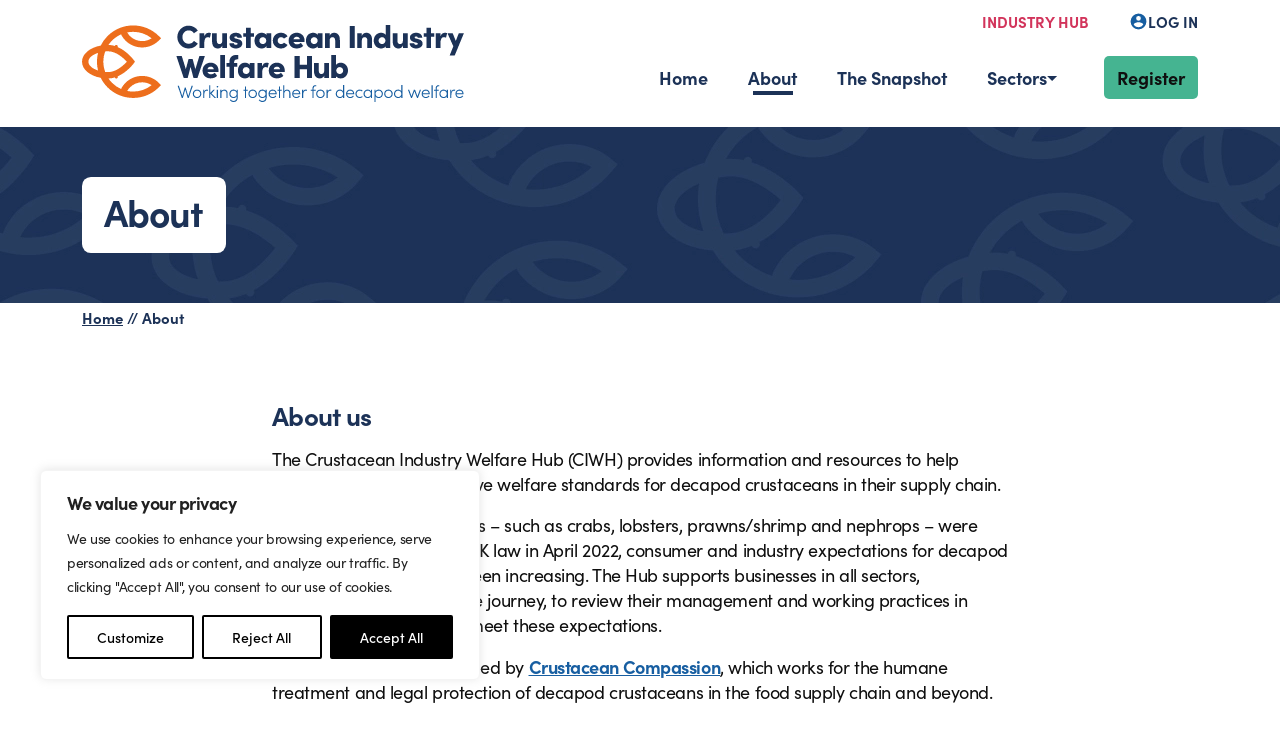

--- FILE ---
content_type: text/html; charset=utf-8
request_url: https://www.google.com/recaptcha/api2/anchor?ar=1&k=6LeafjsrAAAAADJilv4p5nbzD80wka79hkqb6Pql&co=aHR0cHM6Ly93d3cuY2l3aHViLm9yZzo0NDM.&hl=en&v=PoyoqOPhxBO7pBk68S4YbpHZ&size=invisible&anchor-ms=20000&execute-ms=30000&cb=7zusi9tx0pct
body_size: 48587
content:
<!DOCTYPE HTML><html dir="ltr" lang="en"><head><meta http-equiv="Content-Type" content="text/html; charset=UTF-8">
<meta http-equiv="X-UA-Compatible" content="IE=edge">
<title>reCAPTCHA</title>
<style type="text/css">
/* cyrillic-ext */
@font-face {
  font-family: 'Roboto';
  font-style: normal;
  font-weight: 400;
  font-stretch: 100%;
  src: url(//fonts.gstatic.com/s/roboto/v48/KFO7CnqEu92Fr1ME7kSn66aGLdTylUAMa3GUBHMdazTgWw.woff2) format('woff2');
  unicode-range: U+0460-052F, U+1C80-1C8A, U+20B4, U+2DE0-2DFF, U+A640-A69F, U+FE2E-FE2F;
}
/* cyrillic */
@font-face {
  font-family: 'Roboto';
  font-style: normal;
  font-weight: 400;
  font-stretch: 100%;
  src: url(//fonts.gstatic.com/s/roboto/v48/KFO7CnqEu92Fr1ME7kSn66aGLdTylUAMa3iUBHMdazTgWw.woff2) format('woff2');
  unicode-range: U+0301, U+0400-045F, U+0490-0491, U+04B0-04B1, U+2116;
}
/* greek-ext */
@font-face {
  font-family: 'Roboto';
  font-style: normal;
  font-weight: 400;
  font-stretch: 100%;
  src: url(//fonts.gstatic.com/s/roboto/v48/KFO7CnqEu92Fr1ME7kSn66aGLdTylUAMa3CUBHMdazTgWw.woff2) format('woff2');
  unicode-range: U+1F00-1FFF;
}
/* greek */
@font-face {
  font-family: 'Roboto';
  font-style: normal;
  font-weight: 400;
  font-stretch: 100%;
  src: url(//fonts.gstatic.com/s/roboto/v48/KFO7CnqEu92Fr1ME7kSn66aGLdTylUAMa3-UBHMdazTgWw.woff2) format('woff2');
  unicode-range: U+0370-0377, U+037A-037F, U+0384-038A, U+038C, U+038E-03A1, U+03A3-03FF;
}
/* math */
@font-face {
  font-family: 'Roboto';
  font-style: normal;
  font-weight: 400;
  font-stretch: 100%;
  src: url(//fonts.gstatic.com/s/roboto/v48/KFO7CnqEu92Fr1ME7kSn66aGLdTylUAMawCUBHMdazTgWw.woff2) format('woff2');
  unicode-range: U+0302-0303, U+0305, U+0307-0308, U+0310, U+0312, U+0315, U+031A, U+0326-0327, U+032C, U+032F-0330, U+0332-0333, U+0338, U+033A, U+0346, U+034D, U+0391-03A1, U+03A3-03A9, U+03B1-03C9, U+03D1, U+03D5-03D6, U+03F0-03F1, U+03F4-03F5, U+2016-2017, U+2034-2038, U+203C, U+2040, U+2043, U+2047, U+2050, U+2057, U+205F, U+2070-2071, U+2074-208E, U+2090-209C, U+20D0-20DC, U+20E1, U+20E5-20EF, U+2100-2112, U+2114-2115, U+2117-2121, U+2123-214F, U+2190, U+2192, U+2194-21AE, U+21B0-21E5, U+21F1-21F2, U+21F4-2211, U+2213-2214, U+2216-22FF, U+2308-230B, U+2310, U+2319, U+231C-2321, U+2336-237A, U+237C, U+2395, U+239B-23B7, U+23D0, U+23DC-23E1, U+2474-2475, U+25AF, U+25B3, U+25B7, U+25BD, U+25C1, U+25CA, U+25CC, U+25FB, U+266D-266F, U+27C0-27FF, U+2900-2AFF, U+2B0E-2B11, U+2B30-2B4C, U+2BFE, U+3030, U+FF5B, U+FF5D, U+1D400-1D7FF, U+1EE00-1EEFF;
}
/* symbols */
@font-face {
  font-family: 'Roboto';
  font-style: normal;
  font-weight: 400;
  font-stretch: 100%;
  src: url(//fonts.gstatic.com/s/roboto/v48/KFO7CnqEu92Fr1ME7kSn66aGLdTylUAMaxKUBHMdazTgWw.woff2) format('woff2');
  unicode-range: U+0001-000C, U+000E-001F, U+007F-009F, U+20DD-20E0, U+20E2-20E4, U+2150-218F, U+2190, U+2192, U+2194-2199, U+21AF, U+21E6-21F0, U+21F3, U+2218-2219, U+2299, U+22C4-22C6, U+2300-243F, U+2440-244A, U+2460-24FF, U+25A0-27BF, U+2800-28FF, U+2921-2922, U+2981, U+29BF, U+29EB, U+2B00-2BFF, U+4DC0-4DFF, U+FFF9-FFFB, U+10140-1018E, U+10190-1019C, U+101A0, U+101D0-101FD, U+102E0-102FB, U+10E60-10E7E, U+1D2C0-1D2D3, U+1D2E0-1D37F, U+1F000-1F0FF, U+1F100-1F1AD, U+1F1E6-1F1FF, U+1F30D-1F30F, U+1F315, U+1F31C, U+1F31E, U+1F320-1F32C, U+1F336, U+1F378, U+1F37D, U+1F382, U+1F393-1F39F, U+1F3A7-1F3A8, U+1F3AC-1F3AF, U+1F3C2, U+1F3C4-1F3C6, U+1F3CA-1F3CE, U+1F3D4-1F3E0, U+1F3ED, U+1F3F1-1F3F3, U+1F3F5-1F3F7, U+1F408, U+1F415, U+1F41F, U+1F426, U+1F43F, U+1F441-1F442, U+1F444, U+1F446-1F449, U+1F44C-1F44E, U+1F453, U+1F46A, U+1F47D, U+1F4A3, U+1F4B0, U+1F4B3, U+1F4B9, U+1F4BB, U+1F4BF, U+1F4C8-1F4CB, U+1F4D6, U+1F4DA, U+1F4DF, U+1F4E3-1F4E6, U+1F4EA-1F4ED, U+1F4F7, U+1F4F9-1F4FB, U+1F4FD-1F4FE, U+1F503, U+1F507-1F50B, U+1F50D, U+1F512-1F513, U+1F53E-1F54A, U+1F54F-1F5FA, U+1F610, U+1F650-1F67F, U+1F687, U+1F68D, U+1F691, U+1F694, U+1F698, U+1F6AD, U+1F6B2, U+1F6B9-1F6BA, U+1F6BC, U+1F6C6-1F6CF, U+1F6D3-1F6D7, U+1F6E0-1F6EA, U+1F6F0-1F6F3, U+1F6F7-1F6FC, U+1F700-1F7FF, U+1F800-1F80B, U+1F810-1F847, U+1F850-1F859, U+1F860-1F887, U+1F890-1F8AD, U+1F8B0-1F8BB, U+1F8C0-1F8C1, U+1F900-1F90B, U+1F93B, U+1F946, U+1F984, U+1F996, U+1F9E9, U+1FA00-1FA6F, U+1FA70-1FA7C, U+1FA80-1FA89, U+1FA8F-1FAC6, U+1FACE-1FADC, U+1FADF-1FAE9, U+1FAF0-1FAF8, U+1FB00-1FBFF;
}
/* vietnamese */
@font-face {
  font-family: 'Roboto';
  font-style: normal;
  font-weight: 400;
  font-stretch: 100%;
  src: url(//fonts.gstatic.com/s/roboto/v48/KFO7CnqEu92Fr1ME7kSn66aGLdTylUAMa3OUBHMdazTgWw.woff2) format('woff2');
  unicode-range: U+0102-0103, U+0110-0111, U+0128-0129, U+0168-0169, U+01A0-01A1, U+01AF-01B0, U+0300-0301, U+0303-0304, U+0308-0309, U+0323, U+0329, U+1EA0-1EF9, U+20AB;
}
/* latin-ext */
@font-face {
  font-family: 'Roboto';
  font-style: normal;
  font-weight: 400;
  font-stretch: 100%;
  src: url(//fonts.gstatic.com/s/roboto/v48/KFO7CnqEu92Fr1ME7kSn66aGLdTylUAMa3KUBHMdazTgWw.woff2) format('woff2');
  unicode-range: U+0100-02BA, U+02BD-02C5, U+02C7-02CC, U+02CE-02D7, U+02DD-02FF, U+0304, U+0308, U+0329, U+1D00-1DBF, U+1E00-1E9F, U+1EF2-1EFF, U+2020, U+20A0-20AB, U+20AD-20C0, U+2113, U+2C60-2C7F, U+A720-A7FF;
}
/* latin */
@font-face {
  font-family: 'Roboto';
  font-style: normal;
  font-weight: 400;
  font-stretch: 100%;
  src: url(//fonts.gstatic.com/s/roboto/v48/KFO7CnqEu92Fr1ME7kSn66aGLdTylUAMa3yUBHMdazQ.woff2) format('woff2');
  unicode-range: U+0000-00FF, U+0131, U+0152-0153, U+02BB-02BC, U+02C6, U+02DA, U+02DC, U+0304, U+0308, U+0329, U+2000-206F, U+20AC, U+2122, U+2191, U+2193, U+2212, U+2215, U+FEFF, U+FFFD;
}
/* cyrillic-ext */
@font-face {
  font-family: 'Roboto';
  font-style: normal;
  font-weight: 500;
  font-stretch: 100%;
  src: url(//fonts.gstatic.com/s/roboto/v48/KFO7CnqEu92Fr1ME7kSn66aGLdTylUAMa3GUBHMdazTgWw.woff2) format('woff2');
  unicode-range: U+0460-052F, U+1C80-1C8A, U+20B4, U+2DE0-2DFF, U+A640-A69F, U+FE2E-FE2F;
}
/* cyrillic */
@font-face {
  font-family: 'Roboto';
  font-style: normal;
  font-weight: 500;
  font-stretch: 100%;
  src: url(//fonts.gstatic.com/s/roboto/v48/KFO7CnqEu92Fr1ME7kSn66aGLdTylUAMa3iUBHMdazTgWw.woff2) format('woff2');
  unicode-range: U+0301, U+0400-045F, U+0490-0491, U+04B0-04B1, U+2116;
}
/* greek-ext */
@font-face {
  font-family: 'Roboto';
  font-style: normal;
  font-weight: 500;
  font-stretch: 100%;
  src: url(//fonts.gstatic.com/s/roboto/v48/KFO7CnqEu92Fr1ME7kSn66aGLdTylUAMa3CUBHMdazTgWw.woff2) format('woff2');
  unicode-range: U+1F00-1FFF;
}
/* greek */
@font-face {
  font-family: 'Roboto';
  font-style: normal;
  font-weight: 500;
  font-stretch: 100%;
  src: url(//fonts.gstatic.com/s/roboto/v48/KFO7CnqEu92Fr1ME7kSn66aGLdTylUAMa3-UBHMdazTgWw.woff2) format('woff2');
  unicode-range: U+0370-0377, U+037A-037F, U+0384-038A, U+038C, U+038E-03A1, U+03A3-03FF;
}
/* math */
@font-face {
  font-family: 'Roboto';
  font-style: normal;
  font-weight: 500;
  font-stretch: 100%;
  src: url(//fonts.gstatic.com/s/roboto/v48/KFO7CnqEu92Fr1ME7kSn66aGLdTylUAMawCUBHMdazTgWw.woff2) format('woff2');
  unicode-range: U+0302-0303, U+0305, U+0307-0308, U+0310, U+0312, U+0315, U+031A, U+0326-0327, U+032C, U+032F-0330, U+0332-0333, U+0338, U+033A, U+0346, U+034D, U+0391-03A1, U+03A3-03A9, U+03B1-03C9, U+03D1, U+03D5-03D6, U+03F0-03F1, U+03F4-03F5, U+2016-2017, U+2034-2038, U+203C, U+2040, U+2043, U+2047, U+2050, U+2057, U+205F, U+2070-2071, U+2074-208E, U+2090-209C, U+20D0-20DC, U+20E1, U+20E5-20EF, U+2100-2112, U+2114-2115, U+2117-2121, U+2123-214F, U+2190, U+2192, U+2194-21AE, U+21B0-21E5, U+21F1-21F2, U+21F4-2211, U+2213-2214, U+2216-22FF, U+2308-230B, U+2310, U+2319, U+231C-2321, U+2336-237A, U+237C, U+2395, U+239B-23B7, U+23D0, U+23DC-23E1, U+2474-2475, U+25AF, U+25B3, U+25B7, U+25BD, U+25C1, U+25CA, U+25CC, U+25FB, U+266D-266F, U+27C0-27FF, U+2900-2AFF, U+2B0E-2B11, U+2B30-2B4C, U+2BFE, U+3030, U+FF5B, U+FF5D, U+1D400-1D7FF, U+1EE00-1EEFF;
}
/* symbols */
@font-face {
  font-family: 'Roboto';
  font-style: normal;
  font-weight: 500;
  font-stretch: 100%;
  src: url(//fonts.gstatic.com/s/roboto/v48/KFO7CnqEu92Fr1ME7kSn66aGLdTylUAMaxKUBHMdazTgWw.woff2) format('woff2');
  unicode-range: U+0001-000C, U+000E-001F, U+007F-009F, U+20DD-20E0, U+20E2-20E4, U+2150-218F, U+2190, U+2192, U+2194-2199, U+21AF, U+21E6-21F0, U+21F3, U+2218-2219, U+2299, U+22C4-22C6, U+2300-243F, U+2440-244A, U+2460-24FF, U+25A0-27BF, U+2800-28FF, U+2921-2922, U+2981, U+29BF, U+29EB, U+2B00-2BFF, U+4DC0-4DFF, U+FFF9-FFFB, U+10140-1018E, U+10190-1019C, U+101A0, U+101D0-101FD, U+102E0-102FB, U+10E60-10E7E, U+1D2C0-1D2D3, U+1D2E0-1D37F, U+1F000-1F0FF, U+1F100-1F1AD, U+1F1E6-1F1FF, U+1F30D-1F30F, U+1F315, U+1F31C, U+1F31E, U+1F320-1F32C, U+1F336, U+1F378, U+1F37D, U+1F382, U+1F393-1F39F, U+1F3A7-1F3A8, U+1F3AC-1F3AF, U+1F3C2, U+1F3C4-1F3C6, U+1F3CA-1F3CE, U+1F3D4-1F3E0, U+1F3ED, U+1F3F1-1F3F3, U+1F3F5-1F3F7, U+1F408, U+1F415, U+1F41F, U+1F426, U+1F43F, U+1F441-1F442, U+1F444, U+1F446-1F449, U+1F44C-1F44E, U+1F453, U+1F46A, U+1F47D, U+1F4A3, U+1F4B0, U+1F4B3, U+1F4B9, U+1F4BB, U+1F4BF, U+1F4C8-1F4CB, U+1F4D6, U+1F4DA, U+1F4DF, U+1F4E3-1F4E6, U+1F4EA-1F4ED, U+1F4F7, U+1F4F9-1F4FB, U+1F4FD-1F4FE, U+1F503, U+1F507-1F50B, U+1F50D, U+1F512-1F513, U+1F53E-1F54A, U+1F54F-1F5FA, U+1F610, U+1F650-1F67F, U+1F687, U+1F68D, U+1F691, U+1F694, U+1F698, U+1F6AD, U+1F6B2, U+1F6B9-1F6BA, U+1F6BC, U+1F6C6-1F6CF, U+1F6D3-1F6D7, U+1F6E0-1F6EA, U+1F6F0-1F6F3, U+1F6F7-1F6FC, U+1F700-1F7FF, U+1F800-1F80B, U+1F810-1F847, U+1F850-1F859, U+1F860-1F887, U+1F890-1F8AD, U+1F8B0-1F8BB, U+1F8C0-1F8C1, U+1F900-1F90B, U+1F93B, U+1F946, U+1F984, U+1F996, U+1F9E9, U+1FA00-1FA6F, U+1FA70-1FA7C, U+1FA80-1FA89, U+1FA8F-1FAC6, U+1FACE-1FADC, U+1FADF-1FAE9, U+1FAF0-1FAF8, U+1FB00-1FBFF;
}
/* vietnamese */
@font-face {
  font-family: 'Roboto';
  font-style: normal;
  font-weight: 500;
  font-stretch: 100%;
  src: url(//fonts.gstatic.com/s/roboto/v48/KFO7CnqEu92Fr1ME7kSn66aGLdTylUAMa3OUBHMdazTgWw.woff2) format('woff2');
  unicode-range: U+0102-0103, U+0110-0111, U+0128-0129, U+0168-0169, U+01A0-01A1, U+01AF-01B0, U+0300-0301, U+0303-0304, U+0308-0309, U+0323, U+0329, U+1EA0-1EF9, U+20AB;
}
/* latin-ext */
@font-face {
  font-family: 'Roboto';
  font-style: normal;
  font-weight: 500;
  font-stretch: 100%;
  src: url(//fonts.gstatic.com/s/roboto/v48/KFO7CnqEu92Fr1ME7kSn66aGLdTylUAMa3KUBHMdazTgWw.woff2) format('woff2');
  unicode-range: U+0100-02BA, U+02BD-02C5, U+02C7-02CC, U+02CE-02D7, U+02DD-02FF, U+0304, U+0308, U+0329, U+1D00-1DBF, U+1E00-1E9F, U+1EF2-1EFF, U+2020, U+20A0-20AB, U+20AD-20C0, U+2113, U+2C60-2C7F, U+A720-A7FF;
}
/* latin */
@font-face {
  font-family: 'Roboto';
  font-style: normal;
  font-weight: 500;
  font-stretch: 100%;
  src: url(//fonts.gstatic.com/s/roboto/v48/KFO7CnqEu92Fr1ME7kSn66aGLdTylUAMa3yUBHMdazQ.woff2) format('woff2');
  unicode-range: U+0000-00FF, U+0131, U+0152-0153, U+02BB-02BC, U+02C6, U+02DA, U+02DC, U+0304, U+0308, U+0329, U+2000-206F, U+20AC, U+2122, U+2191, U+2193, U+2212, U+2215, U+FEFF, U+FFFD;
}
/* cyrillic-ext */
@font-face {
  font-family: 'Roboto';
  font-style: normal;
  font-weight: 900;
  font-stretch: 100%;
  src: url(//fonts.gstatic.com/s/roboto/v48/KFO7CnqEu92Fr1ME7kSn66aGLdTylUAMa3GUBHMdazTgWw.woff2) format('woff2');
  unicode-range: U+0460-052F, U+1C80-1C8A, U+20B4, U+2DE0-2DFF, U+A640-A69F, U+FE2E-FE2F;
}
/* cyrillic */
@font-face {
  font-family: 'Roboto';
  font-style: normal;
  font-weight: 900;
  font-stretch: 100%;
  src: url(//fonts.gstatic.com/s/roboto/v48/KFO7CnqEu92Fr1ME7kSn66aGLdTylUAMa3iUBHMdazTgWw.woff2) format('woff2');
  unicode-range: U+0301, U+0400-045F, U+0490-0491, U+04B0-04B1, U+2116;
}
/* greek-ext */
@font-face {
  font-family: 'Roboto';
  font-style: normal;
  font-weight: 900;
  font-stretch: 100%;
  src: url(//fonts.gstatic.com/s/roboto/v48/KFO7CnqEu92Fr1ME7kSn66aGLdTylUAMa3CUBHMdazTgWw.woff2) format('woff2');
  unicode-range: U+1F00-1FFF;
}
/* greek */
@font-face {
  font-family: 'Roboto';
  font-style: normal;
  font-weight: 900;
  font-stretch: 100%;
  src: url(//fonts.gstatic.com/s/roboto/v48/KFO7CnqEu92Fr1ME7kSn66aGLdTylUAMa3-UBHMdazTgWw.woff2) format('woff2');
  unicode-range: U+0370-0377, U+037A-037F, U+0384-038A, U+038C, U+038E-03A1, U+03A3-03FF;
}
/* math */
@font-face {
  font-family: 'Roboto';
  font-style: normal;
  font-weight: 900;
  font-stretch: 100%;
  src: url(//fonts.gstatic.com/s/roboto/v48/KFO7CnqEu92Fr1ME7kSn66aGLdTylUAMawCUBHMdazTgWw.woff2) format('woff2');
  unicode-range: U+0302-0303, U+0305, U+0307-0308, U+0310, U+0312, U+0315, U+031A, U+0326-0327, U+032C, U+032F-0330, U+0332-0333, U+0338, U+033A, U+0346, U+034D, U+0391-03A1, U+03A3-03A9, U+03B1-03C9, U+03D1, U+03D5-03D6, U+03F0-03F1, U+03F4-03F5, U+2016-2017, U+2034-2038, U+203C, U+2040, U+2043, U+2047, U+2050, U+2057, U+205F, U+2070-2071, U+2074-208E, U+2090-209C, U+20D0-20DC, U+20E1, U+20E5-20EF, U+2100-2112, U+2114-2115, U+2117-2121, U+2123-214F, U+2190, U+2192, U+2194-21AE, U+21B0-21E5, U+21F1-21F2, U+21F4-2211, U+2213-2214, U+2216-22FF, U+2308-230B, U+2310, U+2319, U+231C-2321, U+2336-237A, U+237C, U+2395, U+239B-23B7, U+23D0, U+23DC-23E1, U+2474-2475, U+25AF, U+25B3, U+25B7, U+25BD, U+25C1, U+25CA, U+25CC, U+25FB, U+266D-266F, U+27C0-27FF, U+2900-2AFF, U+2B0E-2B11, U+2B30-2B4C, U+2BFE, U+3030, U+FF5B, U+FF5D, U+1D400-1D7FF, U+1EE00-1EEFF;
}
/* symbols */
@font-face {
  font-family: 'Roboto';
  font-style: normal;
  font-weight: 900;
  font-stretch: 100%;
  src: url(//fonts.gstatic.com/s/roboto/v48/KFO7CnqEu92Fr1ME7kSn66aGLdTylUAMaxKUBHMdazTgWw.woff2) format('woff2');
  unicode-range: U+0001-000C, U+000E-001F, U+007F-009F, U+20DD-20E0, U+20E2-20E4, U+2150-218F, U+2190, U+2192, U+2194-2199, U+21AF, U+21E6-21F0, U+21F3, U+2218-2219, U+2299, U+22C4-22C6, U+2300-243F, U+2440-244A, U+2460-24FF, U+25A0-27BF, U+2800-28FF, U+2921-2922, U+2981, U+29BF, U+29EB, U+2B00-2BFF, U+4DC0-4DFF, U+FFF9-FFFB, U+10140-1018E, U+10190-1019C, U+101A0, U+101D0-101FD, U+102E0-102FB, U+10E60-10E7E, U+1D2C0-1D2D3, U+1D2E0-1D37F, U+1F000-1F0FF, U+1F100-1F1AD, U+1F1E6-1F1FF, U+1F30D-1F30F, U+1F315, U+1F31C, U+1F31E, U+1F320-1F32C, U+1F336, U+1F378, U+1F37D, U+1F382, U+1F393-1F39F, U+1F3A7-1F3A8, U+1F3AC-1F3AF, U+1F3C2, U+1F3C4-1F3C6, U+1F3CA-1F3CE, U+1F3D4-1F3E0, U+1F3ED, U+1F3F1-1F3F3, U+1F3F5-1F3F7, U+1F408, U+1F415, U+1F41F, U+1F426, U+1F43F, U+1F441-1F442, U+1F444, U+1F446-1F449, U+1F44C-1F44E, U+1F453, U+1F46A, U+1F47D, U+1F4A3, U+1F4B0, U+1F4B3, U+1F4B9, U+1F4BB, U+1F4BF, U+1F4C8-1F4CB, U+1F4D6, U+1F4DA, U+1F4DF, U+1F4E3-1F4E6, U+1F4EA-1F4ED, U+1F4F7, U+1F4F9-1F4FB, U+1F4FD-1F4FE, U+1F503, U+1F507-1F50B, U+1F50D, U+1F512-1F513, U+1F53E-1F54A, U+1F54F-1F5FA, U+1F610, U+1F650-1F67F, U+1F687, U+1F68D, U+1F691, U+1F694, U+1F698, U+1F6AD, U+1F6B2, U+1F6B9-1F6BA, U+1F6BC, U+1F6C6-1F6CF, U+1F6D3-1F6D7, U+1F6E0-1F6EA, U+1F6F0-1F6F3, U+1F6F7-1F6FC, U+1F700-1F7FF, U+1F800-1F80B, U+1F810-1F847, U+1F850-1F859, U+1F860-1F887, U+1F890-1F8AD, U+1F8B0-1F8BB, U+1F8C0-1F8C1, U+1F900-1F90B, U+1F93B, U+1F946, U+1F984, U+1F996, U+1F9E9, U+1FA00-1FA6F, U+1FA70-1FA7C, U+1FA80-1FA89, U+1FA8F-1FAC6, U+1FACE-1FADC, U+1FADF-1FAE9, U+1FAF0-1FAF8, U+1FB00-1FBFF;
}
/* vietnamese */
@font-face {
  font-family: 'Roboto';
  font-style: normal;
  font-weight: 900;
  font-stretch: 100%;
  src: url(//fonts.gstatic.com/s/roboto/v48/KFO7CnqEu92Fr1ME7kSn66aGLdTylUAMa3OUBHMdazTgWw.woff2) format('woff2');
  unicode-range: U+0102-0103, U+0110-0111, U+0128-0129, U+0168-0169, U+01A0-01A1, U+01AF-01B0, U+0300-0301, U+0303-0304, U+0308-0309, U+0323, U+0329, U+1EA0-1EF9, U+20AB;
}
/* latin-ext */
@font-face {
  font-family: 'Roboto';
  font-style: normal;
  font-weight: 900;
  font-stretch: 100%;
  src: url(//fonts.gstatic.com/s/roboto/v48/KFO7CnqEu92Fr1ME7kSn66aGLdTylUAMa3KUBHMdazTgWw.woff2) format('woff2');
  unicode-range: U+0100-02BA, U+02BD-02C5, U+02C7-02CC, U+02CE-02D7, U+02DD-02FF, U+0304, U+0308, U+0329, U+1D00-1DBF, U+1E00-1E9F, U+1EF2-1EFF, U+2020, U+20A0-20AB, U+20AD-20C0, U+2113, U+2C60-2C7F, U+A720-A7FF;
}
/* latin */
@font-face {
  font-family: 'Roboto';
  font-style: normal;
  font-weight: 900;
  font-stretch: 100%;
  src: url(//fonts.gstatic.com/s/roboto/v48/KFO7CnqEu92Fr1ME7kSn66aGLdTylUAMa3yUBHMdazQ.woff2) format('woff2');
  unicode-range: U+0000-00FF, U+0131, U+0152-0153, U+02BB-02BC, U+02C6, U+02DA, U+02DC, U+0304, U+0308, U+0329, U+2000-206F, U+20AC, U+2122, U+2191, U+2193, U+2212, U+2215, U+FEFF, U+FFFD;
}

</style>
<link rel="stylesheet" type="text/css" href="https://www.gstatic.com/recaptcha/releases/PoyoqOPhxBO7pBk68S4YbpHZ/styles__ltr.css">
<script nonce="Pj6FtIhM0r7CBLDn7FgxLw" type="text/javascript">window['__recaptcha_api'] = 'https://www.google.com/recaptcha/api2/';</script>
<script type="text/javascript" src="https://www.gstatic.com/recaptcha/releases/PoyoqOPhxBO7pBk68S4YbpHZ/recaptcha__en.js" nonce="Pj6FtIhM0r7CBLDn7FgxLw">
      
    </script></head>
<body><div id="rc-anchor-alert" class="rc-anchor-alert"></div>
<input type="hidden" id="recaptcha-token" value="[base64]">
<script type="text/javascript" nonce="Pj6FtIhM0r7CBLDn7FgxLw">
      recaptcha.anchor.Main.init("[\x22ainput\x22,[\x22bgdata\x22,\x22\x22,\[base64]/[base64]/MjU1Ong/[base64]/[base64]/[base64]/[base64]/[base64]/[base64]/[base64]/[base64]/[base64]/[base64]/[base64]/[base64]/[base64]/[base64]/[base64]\\u003d\x22,\[base64]\x22,\x22w4DDjMKKFMK7wrzCjMKJw6REw55EPcKSEmrDlsOoUcO3w6PDqwnChcOAwpciCsOWPirCgsOjCnhwKMOGw7rCiT/Dk8OEFHMYwofDqlbCn8OIwqzDmcOfYQbDhsKHwqDCrFfCqkIMw4HDm8K3wqoGw6kKwrzCncKJwqbDvWLDmsKNwonDrXJlwrhWw681w4nDk8KRXsKRw68APMOccsK0TB/CpsKowrQDw4nCiyPCiA08RhzCqRsVwpLDhTklZxPCnzDCt8O1fMKPwp8zYgLDl8KVJHYpw53CocOqw5TChsK6YMOgwqRSKEvCjMOpcHMfw6TCmk7Cs8Ktw6zDrW/[base64]/Ch8ORFHwdw580UxhOQsKuwpzCuFRzFsOCw6jCvMKmwrXDpgXCgcOlw4HDhMOiV8OywpXDlcOHKsKOwpHDhcOjw5A5R8Oxwrw0w4TCkDxkwqAcw4sZwrQhSC/CiSNbw74QcMOPZMOrY8KFw4heDcKMUsKrw5rCg8O9f8Kdw6XCjzopfhjCqGnDiyfCnsKFwpFlwpM2wpEaKcKpwqJ/w4hTHWjCi8OgwrPChcOKwofDm8OmwpHDmWTCjMKRw5Vcw4s0w67DmHXClynCgB8edcO2w69pw7DDmhzDmXLCkTURNUzDt37Ds3QBw5MaVX/CnMOrw7/DgcOFwqVjIcOaNcOkKcOnQ8KzwrgCw4A9NcOVw5oLwr/DimIcEMOTQsOoKcKREhPCocKyKRHCuMKTwp7CoVbCtG0gYMOEworClRsmbAxIwozCq8Ocwoomw5USwpXCniA4w6vDncOowqY9IGnDhsKhGVN9N27Du8KRw7oow7N5KsKKS2jCvmYmQ8KWw5bDj0dZBF0Ew6fCrg12wqkGwpjCkWLDsEVrMsKASlbCucKrwqk/bTHDpjfCkDBUwrHDh8KUacOHw415w7rCisKSCWogEsOdw7bCusKtf8OLZzPDvVU1ZMK6w5/[base64]/Djz85wqnCvhnDqhAkwrXCtm3DrjHCssKLw4o9L8O3GcK9w7DDnMK8fXw0w4/DqsOTCksZKMOvXSXDmAoiw4nDi2dwWMOnwoF8HC7Ds3lxw5vChsKVwog3woZ8wpjDi8OIwohyJWDCmjlmwrZEw5DCsMOlZsK6w4DDksOsPwlHw7QQLMKWKCzDkUFbXwrCvcKOVUDDnMK7w4zDqzt2wqLCjcOqwpQ8w6/CucO5w5fChsKzLsKpUlRcRMOIwo8jfljCpsOLwqzCt2nDiMOtw4nDsMOVVRd/TSjCiQLDg8K7Ey7Doi/[base64]/Ds8ORwpnCgMKVbMO/[base64]/ChA40S8OGdVpgYMOYI1Z1cB/Cm8OvwoAkH1DDgELDtXPCnMOQc8OQw48+UsO+w4LDuUnCmR3ClgPDr8K+HW0GwrFfwobCgWLDnRMVw7tkDhIPUMK4DMOGw7TCl8OrWVvDuMKLUcO2wrIzYcKKw5Irw7/DvjkNacK2UDdsccOjwqVrw5vCqDfCsXkJEVbDusKRwr84wq/CqlTCr8KqwpJvw4x9ChfCgSZFwqLCqMKqMMKiw45+w6BpVsOBW0ssw6fCvQ7DkcOIw6wTeHo7dhTCslDCpAw6wpfDuTHCoMOmYUPCqcK+X0DCj8KoMnZiw4vDg8O9wrbDj8O0BFMtd8Krw614D31BwpIYIsK4VcKww45lUsKVAid/RMOFMsK8w4vCnsO2w6cWRMK7Ci7ClMOaCxbCiMK+wo3CkUvCicOWFHxVPsOvw77DhFUew63CvcOobsOLw6RDCMKlQ0fCs8KMwpDCgR/[base64]/[base64]/fcKzbiNJIH1ZWsOtFMO6WcOuw5pfLRpxwpzDtcK/UMOSLMObwpHCs8Kew5rCuWHDql4/WsO7D8KhH8OzJsOpAMOBw7UowrsTwr/DhsOwahx/I8KvwpDCni3DgFtmZMKqWCNeOE3CnTwpFV3CiTnDiMO+w7/CsXBawqrCjkU0Yl8iVMO0w5wxw6Bew79+AXDConoFwo9NPH7Cji7DpCfDrcOZw6LClQpuIcK5w5PDksOtPQMIT3sywqkgXsKjwpvCo0MhwqpdX0oNw4UWwpjCoRoCZi5rw5dBa8OTBMKAwoLDosKXw6RZw4LCmBbDscOHwpQHOMKuwqZrw5dzOUpMw5oLb8KPPR/DrMK/dMOUfcOrPMOaPcKvTjvCi8OZPMOZw5c6bBEJwqnCk0TDuAbDksOAACLDpmE3wrh+NsKswqBrw7JaesKfOsOlTyAHLEksw7Qvw4jDuD3DhVAdw6fCsMOzQTk/[base64]/CmRFkw55MwpXDgkdzFMKCDcO/FTvDk3J3CcO5wqF4w4PCnBUPw4NPwpJrBcKVw6FJw5TDtcKJwp9lWBHChArDtcO5MVvCgsORN3vCqsKrwrgoVGgtHQcRw7QRfcKvEWJ7LnpEI8OtLsOtw6IubCTDs08Zw5Aowq9Rw7HDkUrCv8O4ekA/G8OlT1pdGWTDl31WA8KXw4UuPsKySG7Csy5wKBfDpsKmw7/Cm8Kuwp3DmGDCh8KBDnLCmsOQw4vDssKUw4ZkBFgUwrN2IsKewopaw6gwGcOCFDHCpcKRw7TDh8OvwqXDqg9gw6YOJcOAw7vCuHbCt8OdIMOcw7lvw7sDw6hbwrR/Sw7Dv1RBw6l3c8OIw6pkPMO0QMKbKS1vw4XDuALCsXjCrXTDkUbCp23DsF4DFgjCk0rCqmF9T8Kywq47wopRwqRgwoxCw71rf8O2BhfDvmxlJcKxw6cmfTlYwo5yKcKkw7Zkw4zCksOkwqMbBcOHwoNdDsKfwrnCs8Kyw47DsGljwpbDrCdhNMKoM8KlW8O/wpZawrIlwpxna1rCq8KLEnDCg8KgE1NZw6XDrTEGcBzChsOKw78YwrUzTjN/c8O6wpPDq2TDpsOsM8KJHMK2VMO9blLCjcO2w5PDlRMnw7DDj8KXwoDDqxxSwqjCrcKDwpVTw5BHw63Dv1s4ClvCi8OlZsOSw4p/w4/Dg0nCjncGw6Rew77CqCHDoDlKA8OEEHXDh8K2OgrDkyoXDcKnw4rDo8KUU8O1OkZGw4oPP8Kow6LChcKyw57CocKvUxIXwqTChTdcIMK/[base64]/CrV7DhjcdwrzCscKsw7XDoi7Dj8OmPx/Dm8KQw7jClcO7ak/CpATCmV4LwqTClMKme8KDdcK9w61nworDjMOVwqklw4XCjcKkwqfChhbDrxIIRMOVw54bHC7Cn8Kaw7HCrMOCwpfCqnbChMO0w57CmSnDq8Kxw6/CocOgw5BxCiZCK8OGw6E5wrlSFcODJhs2YcKpJXLDo8K/csKUw7LCs3jDujFVG25HwoXCjSQnYAnCocK2Nn/Do8OYw5d2HnTCpT7CjMO7w5YAwr7DhsOVYyfCm8OQw6AvS8Knwp7Dk8KSFi8kcnTDsn8swqpPLcKaGsO3woYEw4AYw77CiMO7DcKvw5J1wobDgsOTwrwIw73CuVXDp8O3FVdYwr/Ci25jdcKbR8KSwoTCrsOKwqbDhXXCpMK3Z0wEw7nDv1HCnEPDuijDtcK+wp8swqTCgMOPwo11YxBjGMO6aGsVwonCpSNcRz8iasOERcOUwrrDnDAbwrTCqRROwr3ChcOVwqNxw7fCr0zCgC3CvcOtQ8OXdsKKw5d4wqR9wq/Dk8O/flB1K2fCisKAw4VPw5PCryAgw755AMKXwr7DhcKRGcK7wrHCksKiw4MNw6ZNN1R9wqEqISjDllrCgMKgDnbDk3vCtkEdFcO/woPCo0U3w4vDj8KNekwsw6DCscOzasKSGy/[base64]/CvsOvX8OhesOgel/[base64]/DuDnCsnxgw7HClWNyCcOrw68iwpDCrirDvMO3BsKCwrbClcO+HMKlw5VdPRzDr8OkPTVhPkh2OXBVLHLDnsOjfXULw4lYwrcWMh84woLDlsOcFEJyWsOQNBtnJidPW8K/YMOOG8OVAsOkwphYw5F1woRJwr0Mw7xRUUgyB1lJwrYMZx/DuMKNw6BTwovCv2nDsjnDgsOAw4bCuyvDlsOOScKew7wHw6HCm1sQUhcZGcK/LEQhCMOcCsKdTBvCoz3DhMKtfjJjwooMw51ewr7DicOmVWIzY8Kkw63DnxbDiSLDk8Knw4TCg0Z3bSwmwrMmw5XCtETDsx3CnxJWwr/ChmvDtFfCpTjDpcO5w5QEw6FHBVHDg8KzwocGw6gvM8Ozw6LDpcOMwpPCmSsewr/CscKgPMO6wprDjcKew5RRw5PCv8KYw7Ucw6/Cl8OHw6V+w6rCj25DwoDCusOSw48/w6RWwqgkfcO5JzXDq3HCqcKLwrccw4nDh8KrUk/CmMOjwrTCjmNZKMKYw7p+wrLCjsKEV8KoNx7CmC/DvAPDkWA9BMKKdQLCocKvwo4xwq0YacKVwo/CpSjDkcOMK0bCk3s9BsKibMKfJELCsB7CtmXDiVhgZ8KIwr3DriQQHGQMSx1gRXRNw4hhIAjDnF7Dm8KNw6/Dnkw0cBjDjRI6PF/Co8OlwqwFT8KNW1RQwrtFVktiw73DuMOsw47CggUuwqx1eD00wo5kwpHDmzoLwq8UM8KdwqjDp8OVw6ASwqprJsOPw7XCpMKxOMOXwrjDkUfDtTXCh8O7wrHDhi4yKVNNwoDDkQbCtcKJDQHCjyhRwqbCpQjCuCkdw61Zw4/DpsKhwrBWwqDClj/DvcO9w7kcFDg/wqglEcKSw7DCp1zDjk3CnyfCscOjwqR8wqvDgcKfwpPCuzkpSsOqwoHCiMKBwpYUamTDtMOowpkxZMK/[base64]/Cu8O2XsOSDRtOT8KJTTpCwqApwpp5w4giw7Ixw41BUsO6wqA5w5rDtMO6wocLwqjDkkcAS8Kdf8KRJsKIwpvDulQiR8KhNsKdXm/CvULDu3fDultgR3vCmx0/[base64]/Dk8OmDFrDqcKLw6zDpsONX8KNw6BrwrULMUQibAtSNVjDoGhTwow+w6jDoMK6w6PDtcO6IcOAwo4WLsKCXMK2w4jCvGtIMh7CiyfDrUbCjsOiw7XDqsO8w4pYw6YRJgLDoh3CkG3CsivDvMOAw50uMsK1woZjZMKqAMOiA8ODw7HChMK9w51/wppSw5TDqwwsw4YDw47Di2lcecO1aMO9w6HDlsOYcg85w63DpDNWdExbYHLDl8KZDsO6eREvHsOLR8KAw77DocOUwpXDl8KLfHXCncOrX8O3wrnDqMOuYF/DnW0Ew63Do8OVaSnClcOqwqPDllHCg8O6MsOYTMO2ScK8w6DCgsOCDsKUwpJZw7pFPMOIw4obwq9SR3Jtwp5Zw6/Di8KSwp0twoXCocOlwr5ew5LDhVnDlMO1woLDjjscP8OUwqXDuEJgwp91UMOowqQ8JMKrUDJJw59FQcOVEj4/w5YvwqJVwpVXSgZ/AUXDvsOpXV/DlhsRwrrDkMKpw5TCqBzDlFHDmsKxwocFw5DDslJrG8OBw4guw4TDiCvDkR/DkMKyw6rCgRPCqcOkwp/[base64]/N8KbwrHCmsKUw7bDvGDCr8O8OiXDtXXCqDPDnHlWL8K2w5/CiRvCuWU3RhPCtDBnw5bDrcOxPEUfw6NpwoorwrjDjsKOwqs6wrw1wrTClsKlPMOpbsK7IsK0wpfCoMKpwpg3WMOzVX9zw57DtMKPakJlWXt4QhRvw6DCqGovBTYhTmbDhm3Dj1DCrX8SwoTDmxk2w4bCtwnClcOtw4A4UlY1LcKnI0/DiMKzwpArbwzCpW0Gw6nDosKYccOZExHDnwgyw7kpwok7csOCCcOOw4PCvMOGwp9aOR1HfHDDiwLDvQ/Du8Okw4cNFsKjwqLDj1xoOz/DkB3DtcKQw73CpSkFw53DhcOcAMOZc1xiwrDCplstwphtQMOswozCj2PCh8Kdw4BZDsOywpLCkF/DgHHDjcKCbXdUwrcbaG9We8ODwrUULn3ClsO2wrdlw4jDp8KWbiEAwrdjwp7Du8K5WDdwUcKhBUl9woYRwr/DrVUjO8KJw65LIG5AI05MJnYjw6g/UMOQMcOycxLClsOJKUPDhFvCqMK7ZMOLMX4LfsK/[base64]/Dm0EOw5vDisKWDDjChkclw5lLwrbDpcODw71rw5nClEZXw7U+w4FJZETCicO4V8K2OcO+a8KKfcKvKFp/aBtqTWrChsOUw5HCrGQOwr95woPDq8OeccKkwqjCrik8wrh+Sl7DoijDmiAbwqs/CxjDlSgYwplUw6NPLcKgdyBZw6E0OcO0HGwcw5xZw4PCq0o0w55cw7duw4bDpgJRADNkEMKCccKkPcKaRm0RfcOnwr/[base64]/CuCrDkVzDpcOKXAvCt8KKUyEpw73CtsKKwqRuXsKkw58rw4ggwqAsCwhaacKKwpRfwobCon/Dh8KLHyDCozfDjcKxwrVnRmhFHwXCkcOzKMO9QcOrV8Oew7AGwrXDsMOEL8OMwoJoQsOKPF7DsyJ/wo7CmMOzw6Ixw7PCj8Kow6ABUcOEScKtCcO+W8K+GgnDhhwaw7VkwojDohhTwo/CrsK5w7nDvjo1csOFw4gTcUY0w5Fiw6BTPcOdZ8KQwojDnQYyY8KRC3zDlwE1w7ZebVzCl8KKw4MGwofCusKvBXkVwo5wcF9XwoFdesOiw4dwaMO2wobCpWRWwpDCs8Oiwqw5JDprG8KaZD1aw4JMLMOXworCjcKmw45OwqHDpm1gwp0JwrB/Vj5aFcOJDnvDgy3CscO2w50ow70wwo5UVnUlAMKnLV7CoMKJS8KqIUNPaw3DvENHwoXCllV8BsKrw5Q4wo0Sw7hvw5BiWRtqD8O1F8OCw6RNw7l7w7jDrsOgFsKDwqVedg0OTMOfwrhSCioeVAMBwr7DrMO/NMOjEMOpHm/CiQ/CncOuW8KTK2Vfw7DDqsOeTcO/[base64]/Cnx1qw6HCu8Kyw5ZZw48WDMKWGsO7w5LDiEZKfi15wrXDg8K7woLCuW7Du1PDigfCvn3CiTjDvlMKwpIURSHCh8Ktw67CrsO9wrBMHjnCk8K1w53DnWBOKMKuw7nCpRhwwoVvC3A/woMoBFDDgFsdwqUWaHBFwoDCs3YYwpphQsKSWxrDqX3CvMOfw5HDjsKAecKZwpYnwpnCk8KIwq48CcKswqbCmsK1RcKxdz/DlcOXURnDmBU9E8OTw4TDhsOkRMOSTsKiwqjDnmPDvRjDuzrCgg7ChcOpHh8mw7BBw5HDisKHI0vDhH7Cvgogw6vClsKILsKFwrMSw7wtw5fCvcKPCsOuUh/CmsKWw6zDsTnCi1TCr8Kyw79mIMOCa11CFsK8KMOdCMKlKhUFFMKQw4MzFkjDl8KMU8OXwowOwpsTNH45w71WwpLDjsK/dMKTwqMWw63CosK8wo/DkWMmc8KGwpLDklnDr8O8w583wqV9wofCksOIw5fCjDZlw4xqwppRwpjCkx3DgCMdbVNgOsKEwogyR8O5w5LDkmzDocOZw6sTYsO+d3TCusKoMDszSxlywqpnwpdpdF/[base64]/CqFw9WRbDo2ZzwpFFWSPCsD4RwpHCiMKOJks2wodJwpZHwqIewq9gP8Ojd8OKwrd8w70CXEvDu3M4BsOlwoHCmAt/wpoawprDlMKnI8KmNMO0A1sbwpo9wr3CssOsfsKpO2VsP8OJMznDh2PCrWTDpcKqQ8KHw4g3LcKLw5fCkUFDwq7ChsOqNcKCwrbDpBjDjEVZwqI/w5M+wrNAwrwfw7hDdcK3S8KbwqXDr8OhfsKwMTnDviUecMOLw77Dm8ORw79AS8OtW8OowrbDvcOPU0VCwq7CuU3DhMOTAMOEwpfCqzbCril7S8OIPxt5FsOqw75Hw7o1wpDCncODKCJDw6rDm3TDtsKlLQlGw7bDrQ/ClcO4w6HCqFDCtkU7U1fCnTE8J8KZwprCoEjDgcOfGCHClB18FFZCeMK9WSfClMO8wpVOwqgIw6ReKsKSwr/[base64]/Ciy7DvMO7w7EIaztbw4RXwpdZwqvDry3CqsK+w4gdwrkJw5DCjmx4GEvDm3fCsXAmIAMHDMKww79XXsOSwonCksKoHsO3woPCjMOSNTtJERfDgMKuwrM5WEXDpgEKfzoKJ8OBPw/Cq8Ksw7oyaRV8MCDDjsKiV8KGMsOJwrDDpcOiDGzDuG3CmDl3w7TCjsOyVWHCswYHYWjDvwY1w48GHsO6QBvDjATCuMK6T2QPP3HCuD9Tw7cxe2UuwrtHwpFjb1TDjcKrwrHCsVx6dMKVH8KaS8OJd1EVU8KDEsKJwpYOw6vCgwQbHT/DjB44CMKCD2F4ByQ8G3cvHhLCn2vDt3fCkCokwr0Gw4x1R8KMLA89bsKfw6XCj8O1w7/[base64]/[base64]/w7czw4BfCRpww4kkw4XDr8O+H8Ojw6/CpnbDgFwsYF/Dq8KwEzVYw7DCjjjCk8OTwpkPUynDhcOyKz/[base64]/DvCYVP8KoVMOfEcOUBjnCtFPDo8Ohw5/Cj8K8wonCoMOdb8Kdw70mRsKfwq1+wp/[base64]/[base64]/[base64]/DisOfe8Oew53CmkLDssONw7nDjsKuC8OYwpDDlRtmw6tqD8KNw4fDhEN1b13CnBlRw5/Ch8K8csOHw7nDscKyMsKUw5R/SMOvRMK2HcOlGnAQwpZpw7VCw5pNwofDtEFgwpR3bU7ChHo9wqHDhsOgFx4VcXMqfBbDl8KjwqrDpDwrw4w+GUlqR3QhwqgzfgUYYUIWE07CgjFfw5XDsjHCqcKZw7jCjl5ZCmU4w5fDhlnDoMObw69Gwrhpwr/Di8OOwr86VyXDgsKEw5E9woJow7nDr8K6wprCmWQSTWN2w4xhSFIdY3fDvsK/wrV4eEhIfGsqwqDCnG7DrmPDnBPCkCLDrMKuZB8jw7DDjgVyw77Ck8OLLDTDmsOuacK7wpxlGcK6wq5zawXCtXzDgl7Dt0VEw60lw7kgVMOxw6cOwpZYLARrwrXCpijDhAIaw4pcUC/[base64]/X3/CpGjClMKcw6/Di2YYXhfDvsO6w55yw6DCvMOsw5zDtVHCsxMVOkkxAcOaw7lYZcODw7/Ch8KHY8KnFMKowrEGwrHDpHDCkMKDZV0+ADnDksKsOMOHwq7DmMK1axPDqxjDv1tnw5rCicOrw4cowrPCjHbDlH3DnipASGI/PcK7eMOkYsKww5EfwqlYCAnDsWcsw7R2CFzDucOCwptITMKywogCZU5Iwpxww4M1TsOnUhjDnXcfc8OMDxUZbMKmwpMRw5vDp8ODcjTCnyDChRDDu8OJBx7CiMOSw67DvUXDmsOswp/DkxJXw57CtcO/BQZ+wpIDw6AdIQLDp1J5FMO3wp1owrPDkxt1wo1xZcOlFcKowqLCj8KFw6TDpSsjwqt0wr/[base64]/Cn8OkUcK2Vz/DrMKMw5DCn0sbEsO8w5TCgzAow79xwrzDlAU3w6cacA9ObMOfwrNVw7sQw5ctVUJ0w6I+wr9nS2QSIsOqw63Ch2N4w4dcfSAIYFvCuMKww7BMS8KFIsOmL8ORB8KKwq/ClDIAw5bCgMKeCcKiw6sJIMOkUUpKIBB7wrhuwpRiFsOdN3DDhQokAMOFwovCisKUw5wkXBzDkcOVEEoSDcO7wp/[base64]/CjMOnc8OATQbCtsOfwpzDjMKqw7UMw6nCqsO3wqLCkFxSwrYyGUTDisOTw6zCnMKfUy8iIS8wwpwLRMKxwqNsIsO7wrTDisOgwp7Cn8Kuw71nw7bDoMOyw45+wqhCwqzDiQgqfcKne2lAw6LDusKMwp5dw4dHw5zDgyNKYcKcEMOAEXoiAVskI1UdWwvCoz/DnwrCrMORwrE8wq/[base64]/w4QZw6nDrMK/[base64]/wrPDvsOBw4PDgMOifMOfw6rCmcKQaMOdw7zDvsKYwrjDr1s0PsOIwojDj8OYw4YkMxc4aMKVw63DixpXw4hOw7/[base64]/[base64]/DqVVMMBMxFCbCv8K+woIaWMKuwq1/wpUkwrMucMK/w6XCvMOodTF2AMONwpdRwo7DlyZfK8OwSmfChsKnN8KuIcODw5RJwpJPVMOZIcKbMsOLwoXDqsKew5HCjsOGDBvCq8OswrEOw4TDiVd/wp1cwoXDuU9bwrXDumwiwpzCrsKIFTZ5AcKNw7YzBnnDqA3Dh8KIwr8+wozCjlnDr8Kiw5EJexwkwpkGw4XCvMK2W8K/wqvDq8K6wq4Lw5jCgMOBw64/AcKYwpcDw6XCiAUsMwkfw5DDk2MCw7DCjMKbJcOJwo1PDMO/WsObwr8EwpTDucO7wo7DqxzDiAXDo3XDvQzCmMOdakjDrcKaw61vZAzDmTHCnjrDtDvDliUnwpLCosO7CnofwqkCw4bDjMOBwrc+CMKuDsKdwpkBwr8iBcKiw4fDjMKpw7xbJsKoWj7Cv2zDr8ODfw/Cty5oXMOwwr86wonDmMKBNHfCgygkJ8KTO8K6DA0/w74rPMONOcOWa8OIwq9uwqAsbcO/w7EqLiJ1wo9TbsKkwpVGw7tIw5bCq1xuEMOLwoYYw48Qw6bDtMOHwqfCsMOPQMKVdBo6w5xDYsOJwqPCtlfCjcKuwp7Cv8KEDhrDnjvCqsKwZsO4JE5EKkMSw4vDv8OUw703w55Pw55xw71jCV9ZEkkAwrDCpXdifMOqwqTClcKVeyDCtMK/akwNw7l6ccOMwp7DlMOvwr1uAWYJwolzZMK/KR7DqsKkwqAkw7jDk8OpAMKaEsOYQ8OPRMKbw7/Ds8O3wobDoijCvMOrYMOIwqQOEHHCuSLCt8O6wq7CgcKcw5/Cl0zDicOrwr0DFMK8JcK/TWANw5Vmw5g9QCI0MMO5dBXDnmLCisOZRlHCjxzDs0oAC8O8wo3DmMOYw5Jvw7wXw4hSYsO1TsK0YsKMwqkSUMKzwpktMSvDi8KTc8OIwpjCv8Keb8KUAH3DtXxFw4V3TgbCijQ2K8KCwq/[base64]/Dk0jDm8O2w61XwpvCtcOiOlp+ZMOFw57Du8KWPMOXw51+w4glw7d1LMOlw7fCgcKMw6jCjMO/[base64]/[base64]/HsKWQSdyUcOgw7YGwo3DiGZ6SsKBH1Bww7vDtMKEwqvDrsKqwoXChcKFw7QOPMKywpJfwpHCpsKQRUIPw53DnMK2wo3DuMK3XcKSwrYJKAtOw745wpwBLjF2w4cOIcKVw7gEClnCuDJgViHCssKqw7fDhcOIw7hHa3HDogrCrB/[base64]/[base64]/[base64]/XxpnIsOHwqLDr8KVw6vCs8KQdMOaKGA/E8KBZm4xwprDjsOKw5jCscO3w60iw4ZANMKDw6fDugHDhE0dw7taw6tkwonCmWEtIUQywoBxwqrChcKGbAwIJsOlw6UYNXJDwq9lw7M2JW85wprCgFnDhkgwdcOVch/CrcKmL1BSbWXDtcOMw7jCsQoIQ8K7w6nCqTsNUVbDuCjDgVoNwqpDCsK3w4bCg8KuJy8+w4zCrz7CgR50wpkcw5/[base64]/CrV/CrnUcwrjCgE1Vw7tWOWvCq0nCv8OfGMOaXxwEVcKyXcOIHU7DhBHCgsOYPD/CrsKZwozCi346RsOBNsOrw4giIMOPwq/Cjh0rwp/CnsKZYWfDlRXCn8Krw6bDkETDqkU6E8K6OT/DgVTDq8OMw4cmeMKESzUVScK5w4/Cvi3DtcKyHsOAw7PCrMKLwq0fcAnCq2rDtSg1w6B7wpDCk8O8w4HDpcOtw43DpihhWcKMUmIRRHTDj2sgwqXDm1TCk0zCgMOewpNsw51baMKbdMOnQcKiw7M6GDrDjMK2w61zXsOYdxvCtcKewojDlcOEdTjClRQOP8Klw4rClX/CunPDlCfDqMOeEMK7w58jeMOddhdGDMOiw53DjMKswphFRHnDmcOMw7PCnGHDki3DuFk7CsObdMOHw4rCksObwp7Csg/[base64]/DqBMlwptGwp3Dm8KDw7/[base64]/[base64]/DpBE8wobCksKnw5JGwrXCrDAOwpLCvl5lIsOOHMOtw5duw790w7bCicOJOC1Hw613w53Cr2bDuHfDqUrDgUQEw5thM8OBAmrDpBRBWWAzVsKowqHCmRRtw47DocO5wo/Dq1taIG01w7rCsn/[base64]/JDNjVA7Cp3/[base64]/Q8OCw41Nw5hpwqU3w60Bw50fw7DDmMOxQ8OmworCn8KjFsKTEMO5DMKYEMOJw6/[base64]/Du8OEPzbDrSzCjcKZDTfCpsOXw7DDqXI6wphPw79CacKGU2ZJbnYRw7t/[base64]/CkzDDngJgw6PDnQkfB2cmwoIKwpXDssOOw64ow4ZJV8OTdVpGIhF+a3rCscKzw5gBwpA3w5rDmMOuEMKuWsKTHE/[base64]/DlQnCh0AMwrHCrMOhw7HCkMKZw5pGPV0jXE/CijVZS8KVSGHDmMKxSgVTOMOowokRUicTUcOQw7bDqgTDlsO6TcORVMKOOMKww7JgZQ8YfggRTC1HwqbDo0UCEAlSw6Vzw7RfwpnDnTpcU2VzKWfCgcKOw4JCShkdN8OXwo/DoDzDh8OkIUTDnhB5OyhXwprCgARowoUiO1rCqMOgwq7Cmh7CmiXDhi8NwrDDi8KUw5kxw5xPT27CocKIw53DksKvR8O/DMO1wrpQw7AQXALDlsKfwp3DlTcUVCvCksK5C8O3wqdRwo7CuRJ+E8OXOsOpY0rCoxYDEj7Dkl3DvsKiwqoeasK4ScKiw5xXBsKDIMO6w5zCvWTClsKpw6Q2ecOkSi8DGcOqw7/CisK/w5XChn53w6V/w43ChmYEEzxUw6HCpw/DvHoCbBokOhx8w7jDsCV9ChRWXcKOw50Pw5nCocOFRcOcwp9HH8KyFsKVaVdtw4/DmAzDscK5w4bCgnXDu1rDqzcweT4xVSYZf8KLwpVUwrxJKwUvw7vCggdZw5XCqVxywpM/IRLCu0skw4DChcKGw5BDVV/CvGXDlcKvPsKFwonDslkRP8K+wr3DgsKNA0o4wp/CiMOzSMKPwqLDoT/Dkn1iV8KqwpnDrcOocsK6woFKw4cwJWzCtMKIGhh8CDXCoX3DnsKkw7rCnsODw4/Ck8OoO8Kww7bCpTTDglPDtU4Fw7fDnMK/WsOmFMK+ER4LwrEnw7d5SGbCnw9QwpfDly/Dgm8rwoPDnyrCulNkw4TCv2IMw51Mw6nDuhzDrwoPw6HDhX9pEC17QWHCkgwcFMO7cG3Cp8OlTsKMwp1wGMK8woTCk8OYwrTCmRvDnCwuISA+NG8tw4TDkD5jeCvCoFB4w7DCi8OYw6hPTsK9wp/[base64]/eivDmkLDpsKOwozDpxjDrFrCicO2wq1qCRLCukEZwppjwqhfw7VDNMOTIR9+wqLCjMKCw4nDqCHCkCTCkmXCh07Clhtze8OTGB1ifMKewqzDqQsgw7HCiljDqMKULMK9B2PDu8KOwrjCgS/DgSkaw7HCnl48Fn8QwpF8DMKuAMOmw6jDhnjCkGvCu8OOc8K9EB9pThgAw6rDoMKVw5zCjkJGXQXDlBgFMcOJaRkrRQbDlWjCly5IwoonwokjSMK7wrkvw6FbwrQkXMOeTisRGxPCs3DDtTc/[base64]/DrMORwo/DumfDh8KgSsKBw63Dn8KLb8KMGMOEYTHDmMK5ei/DkcKSEsOcW1PCqcOiNsO0w5hJRsKMw4jCtX1ZwpwWRhklwrDDr0/Dk8Oqw7fDqMKQEEVfw4zDisOJwrXCuXvDvgF1wrE3acOmaMOqwqXCusKowpzCsGLClMOgVcK+B8KEwobDsHpYTXlvV8KmS8KdD8KNwoHChcOPw6Eew6Ziw4/ClA8nwrvCj0LCj1XDh1zDvEY7w7nDnMKie8Kaw4NBRh07wrfCo8OWC2/CpEBKwq0cw4VYbcOFJ1V1ZcOpBz7Ds0Ngwo0OwoPCu8O0cMKbIMOSwo5fw47Cg8K8SsK5SsO2ZcKdFlQMwpDCi8KTMSPCkXnDu8KLe3EaMh4KAA3CrMOHJMOPw4lvAcKKw61GGHTCsxvCo1bCq33CqsK9TgTCocKZG8KcwrwXRcKhfTHCssOQayc5BcO/MDIzwpdxesOOIiDDqsOXw7fCqDdGBcKXUS1gwoJRw6/DkMOAPMKoRsONw7Vawo7DrsKAw6TDuSIQAcO4w7tLwr/Dq28hw6XDiSDCmsK+woUcwr/CgwnDvRU4w4UwYMK9w7TCk2/DssKkwqjDlcOFw640E8KQwphhEsK6VcKxV8KLwqfDkCdnw60IYUAlLDw4SRHDpMK/NCbDp8ORfsKtw5bDmRvDmMKfdBIrKcK/[base64]/DscOoellZw4h2ZE1kw6TDsMOhw6I4wo4Gw75xw77DsglOdXXCgg8LWcKJFcKTwp/DoDHCvw3CpDgLQcKxwoVVESXDkMO4wqzCgTXCrcOQwpTDnBxzXXvChzTCgcKxwoN6wpLCn31cw6/[base64]/wqXDmsKNw75aeMKQBMOaw4A6wpFgw4pCwoh+wpbDrMOww5nCiUZ+TMKMJMKvwp5LwoLCv8Kmw7MbWX5mw6HDqF1eLAbCpEccCMKgw4szwpPCigxSw7zDuyPCicKPwp/Dm8O3worCnMK6wotRH8KmICfCisO8MMKfQMKvwqAtw5/DmHsAwqnDiHR+w6HDkXJmdivDl0nCncKiwprDqsOpw71+FAlyw7XCuMO5TsKRw4VZwrXCrsKww7LDjcKCHsOAw4zCrBktw50Ofg0fw6pxecO2dWVbw5MYw77CqWknwqfCgcKgP3ImZz/[base64]/Dg2ErAn3DkzfCmMKVwq3CqsKww44abMO1X8Olw6zDkxvCn0zCnSLDgRzDvCfCtcO3w6Vawo1vw7F3YSnDkcOnwp7DvcK/w5TCvX3CnsKOw5hSHQo3wpwAw50cWAjCscOZw7kiw4x4LUrDtcKOScKGRUwKwr9TEG3CkMKZwq/CvcOjem7CugvCiMOZZ8ODA8Kiw4LCnsK/KG51wpvCi8K7D8KtHBrDh1DCusOWwqYteHXChCnCjsOpw5rDsVQkYsOvw7kFw4AJwrNQfApeCig0w7nCpDEQBcOQwrB/woU9wp7CicKEw4jCoWwwwokTwrs8aW9UwqddwrgTwqzDsAwOw7vCrcK4w7B/[base64]/DnxrCi8KoOVUdworDontow6PDtMKIw7DDpcOoA1PChiXDkRfDl05UJsO/[base64]/DlmbCr8KBc1Jxw5UPw6rDjkbDgTrCpRMbwrxWGxnCrcO/[base64]/CvFsEw7VHAcK1Xg00QMORwpdSwqJeCRoVW8Ksw7MXf8OuIMKhIsKvfhLCuMO7w7RDw7LDlcO6w57DqMOBFiPDmcKxMcOTLsKAM0TDpi3DvsOAw6XCt8OTw6NPwqHCqsOFw63Cr8ORZXtoNMK+woBLwpTCnn9/[base64]/CjwXDpTnCq8OYfnXCiH3DpMK1L8KaOwRaDEXDhGwpwpjCsMKmw6/CocOgwqbDoDbCgnHDv1XDgSXCksOUWsKDwqQNwrF/VGp0wqvCkURAw6M0B1lgw6xOBcKIIjvCr0wRwp4qeMKmIsKjwrkDw4/[base64]/Dr8OOw4LDnSp6e8OTeQLDh8Ozw4wPw7/CpcK2Y8ObPCHCgFLCvkp8w7vCmsKcw74XDG4hOsOYN0vDqcOKwqXDul9QWMOLaAjDmXBJw4PDh8KZYzzDtHVFw6DCuSnCo3t2DUHCkhMHFSMdNsKsw4HDhizDs8KyVmc+w7Az\x22],null,[\x22conf\x22,null,\x226LeafjsrAAAAADJilv4p5nbzD80wka79hkqb6Pql\x22,0,null,null,null,1,[21,125,63,73,95,87,41,43,42,83,102,105,109,121],[1017145,942],0,null,null,null,null,0,null,0,null,700,1,null,0,\[base64]/76lBhnEnQkZnOKMAhnM8xEZ\x22,0,0,null,null,1,null,0,0,null,null,null,0],\x22https://www.ciwhub.org:443\x22,null,[3,1,1],null,null,null,1,3600,[\x22https://www.google.com/intl/en/policies/privacy/\x22,\x22https://www.google.com/intl/en/policies/terms/\x22],\x22ku67RCsPXHQo1uCEa5RoxptcB7bVVs/XI9moam6UCT4\\u003d\x22,1,0,null,1,1769353010698,0,0,[179],null,[125,178,12],\x22RC-wVWKNItsKgDfuw\x22,null,null,null,null,null,\x220dAFcWeA6EKMEjqWbiZtpwOMzdCfdA5iBhjvvoevFBhHJjlpRWSFFuL_00fxY8c6F18u4d6CrB3YcJoWYOA5ql_tT8P2QbdlMXXw\x22,1769435810842]");
    </script></body></html>

--- FILE ---
content_type: text/css
request_url: https://www.ciwhub.org/wp-content/themes/castlegate-crustacean-compassion/dist/css/style.min.css?ver=0b4f2a080b11cf30cd9f148099d547c2
body_size: 48239
content:
@charset "UTF-8";
/*!
 * Bootstrap v4.6.2 (https://getbootstrap.com/)
 * Copyright 2011-2022 The Bootstrap Authors
 * Copyright 2011-2022 Twitter, Inc.
 * Licensed under MIT (https://github.com/twbs/bootstrap/blob/main/LICENSE)
 */
@keyframes progress-bar-stripes{0%{background-position:1rem 0}to{background-position:0 0}}@keyframes spinner-border{to{transform:rotate(360deg)}}@keyframes spinner-grow{0%{transform:scale(0)}50%{opacity:1;transform:none}}:root{--blue:#007bff;--indigo:#6610f2;--purple:#6f42c1;--pink:#e83e8c;--red:#dc3545;--orange:#fd7e14;--yellow:#ffc107;--green:#28a745;--teal:#20c997;--cyan:#17a2b8;--white:#FFF;--gray:#666666;--gray-dark:#333333;--primary:#1C3257;--secondary:#175EA1;--success:#28a745;--info:#17a2b8;--warning:#ffc107;--danger:#dc3545;--light:#e6e6e6;--dark:#333333;--breakpoint-xs:0;--breakpoint-mid-sm:480px;--breakpoint-sm:576px;--breakpoint-md:768px;--breakpoint-lg:992px;--breakpoint-xl:1200px;--breakpoint-xxl:1440px;--breakpoint-final:1920px;--font-family-sans-serif:sans-serif;--font-family-monospace:SFMono-Regular, Menlo, Monaco, Consolas, "Liberation Mono", "Courier New", monospace}*,::after,::before{box-sizing:border-box}html{font-family:sans-serif;line-height:1.15;-webkit-text-size-adjust:100%;-webkit-tap-highlight-color:transparent}article,aside,figcaption,figure,footer,header,hgroup,main,nav,section{display:block}body{margin:0;font-family:"sofia-pro",sans-serif;font-size:1.125rem;font-weight:400;line-height:1.4;color:#0f0f0f;text-align:left;background-color:#fff}[tabindex="-1"]:focus:not(:focus-visible){outline:0!important}hr{box-sizing:content-box;height:0;overflow:visible;margin-top:24px;margin-bottom:24px;border:0;border-top:1px solid rgba(0,0,0,.1)}dl,h1,h2,h3,h4,h5,h6,ol,p,ul{margin-top:0}dl,ol,p,ul{margin-bottom:1rem}abbr[data-original-title],abbr[title]{-webkit-text-decoration:underline dotted;text-decoration:underline dotted;cursor:help;border-bottom:0;-webkit-text-decoration-skip-ink:none;text-decoration-skip-ink:none}address{margin-bottom:1rem;font-style:normal;line-height:inherit}ol ol,ol ul,ul ol,ul ul{margin-bottom:0}dt{font-weight:700}dd{margin-bottom:.5rem;margin-left:0}blockquote,figure{margin:0 0 1rem}b,strong{font-weight:bolder}sub,sup{position:relative;font-size:75%;line-height:0;vertical-align:baseline}sub{bottom:-.25em}sup{top:-.5em}a,a:hover{text-decoration:underline}a{color:#175ea1;background-color:transparent}a:hover{color:#d2345b}.dashboard-card__more-text:not([href]):not([class]),.dashboard-card__more-text:not([href]):not([class]):hover,a:not([href]):not([class]),a:not([href]):not([class]):hover{color:inherit;text-decoration:none}code,kbd,pre,samp{font-family:SFMono-Regular,Menlo,Monaco,Consolas,"Liberation Mono","Courier New",monospace}samp{font-size:1em}pre{margin-top:0;margin-bottom:1rem;overflow:auto;-ms-overflow-style:scrollbar;display:block;font-size:87.5%;color:#1a1a1a}img,svg{vertical-align:middle}img{border-style:none}svg{overflow:hidden}table{border-collapse:collapse}caption{padding-top:.75rem;padding-bottom:.75rem;color:#666;text-align:left;caption-side:bottom}th{text-align:inherit;text-align:-webkit-match-parent}label{display:inline-block;margin-bottom:.5rem}button{border-radius:0}button:focus:not(:focus-visible){outline:0}button,input,optgroup,select,textarea{margin:0;font-family:inherit;font-size:inherit;line-height:inherit}button,input{overflow:visible}button,select{text-transform:none}[role=button]{cursor:pointer}select{word-wrap:normal}[type=button],[type=reset],[type=submit],button{-webkit-appearance:button}[type=button]:not(:disabled),[type=reset]:not(:disabled),[type=submit]:not(:disabled),button:not(:disabled){cursor:pointer}[type=button]::-moz-focus-inner,[type=reset]::-moz-focus-inner,[type=submit]::-moz-focus-inner{padding:0;border-style:none}input[type=checkbox],input[type=radio]{box-sizing:border-box;padding:0}textarea{overflow:auto;resize:vertical}fieldset{min-width:0;padding:0;margin:0;border:0}legend{display:block;width:100%;max-width:100%;padding:0;margin-bottom:.5rem;font-size:1.5rem;line-height:inherit;color:inherit;white-space:normal}@media (max-width:1200px){legend{font-size:calc(1.275rem + .3vw)}}progress{vertical-align:baseline}[type=number]::-webkit-inner-spin-button,[type=number]::-webkit-outer-spin-button{height:auto}[type=search]{outline-offset:-2px;-webkit-appearance:none}[type=search]::-webkit-search-decoration{-webkit-appearance:none}::-webkit-file-upload-button{font:inherit;-webkit-appearance:button}output{display:inline-block}summary{display:list-item;cursor:pointer}template{display:none}[hidden]{display:none!important}.h1,h1,h2,h3,h4,h5,h6{margin-bottom:12px;font-weight:700;line-height:1.2;color:#1c3257}.page-title,.post-title{line-height:1.2}.banner-home__content .heading,.page-title,.post-title{font-weight:700;color:#1c3257}.banner__text,.h2,.h3,.profile__heading,.quote__content p,.section--horizontal-cards-section .resource__title{margin-bottom:12px;font-weight:700;line-height:1.2;color:#1c3257}.home-cta__title{line-height:1.2}.home-benefits-section__title,.home-cta__title{font-weight:700;color:#1c3257}.dashboard-welcome-section__title{margin-bottom:12px}.card-box__heading,.dashboard-card__heading,.dashboard-welcome-section__title{font-weight:700;line-height:1.2;color:#1c3257}.h4{line-height:1.2;color:#1c3257}.h4,.news-card__heading{margin-bottom:12px;font-weight:700}.home-benefits-section .benefit .title,.index-card__heading{margin-bottom:12px;font-weight:700;line-height:1.2;color:#1c3257}.h5{margin-bottom:12px}.card-box--sm .card-box__heading,.card-box--sm .dashboard-card__heading,.dashboard-welcome-section__subtitle,.h5,.post-heading__flag,.sidebar-widget__title,.subnav__heading{font-weight:700;line-height:1.2;color:#1c3257}.footer-contact .title,.h6{font-weight:700;line-height:1.2}.h6{margin-bottom:12px;color:#1c3257}.h1,.page-title,.post-title,h1{font-size:2.79936rem}@media (max-width:1200px){.h1,.page-title,.post-title,h1{font-size:calc(1.404936rem + 1.859232vw)}}.banner-home__content .heading,.banner__text,.h2,.profile__heading,h2{font-size:2.3328rem}@media (max-width:1200px){.banner-home__content .heading,.banner__text,.h2,.profile__heading,h2{font-size:calc(1.35828rem + 1.29936vw)}}.card-box__heading,.dashboard-welcome-section__title,.h3,.home-benefits-section__title,.home-cta__title,.quote__content p,.section--horizontal-cards-section .resource__title,h3{font-size:1.944rem}@media (max-width:1200px){.card-box__heading,.dashboard-card__heading,.dashboard-welcome-section__title,.h3,.home-benefits-section__title,.home-cta__title,.quote__content p,.section--horizontal-cards-section .resource__title,h3{font-size:calc(1.3194rem + .8328vw)}}.card-box--sm .card-box__heading,.card-box--sm .dashboard-card__heading,.dashboard-card__heading,.h4,.home-benefits-section .benefit .title,.index-card__heading,.news-card__heading,h4{font-size:1.62rem}@media (max-width:1200px){.card-box--sm .card-box__heading,.card-box--sm .dashboard-card__heading,.dashboard-card__heading,.h4,.home-benefits-section .benefit .title,.index-card__heading,.news-card__heading,h4{font-size:calc(1.287rem + .444vw)}}.dashboard-welcome-section__subtitle,.footer-contact .title,.h5,.post-heading__flag,.sidebar-widget__title,.subnav__heading,h5{font-size:1.35rem}@media (max-width:1200px){.dashboard-welcome-section__subtitle,.footer-contact .title,.h5,.post-heading__flag,.sidebar-widget__title,.subnav__heading,h5{font-size:calc(1.26rem + .12vw)}}.h6,h6{font-size:1.125rem}.lead{font-size:1.40625rem;font-weight:300}@media (max-width:1200px){.lead{font-size:calc(1.265625rem + .1875vw)}}.display-1{font-size:6rem;font-weight:300;line-height:1.2}@media (max-width:1200px){.display-1{font-size:calc(1.725rem + 5.7vw)}}.display-2{font-size:5.5rem;font-weight:300;line-height:1.2}@media (max-width:1200px){.display-2{font-size:calc(1.675rem + 5.1vw)}}.display-3{font-size:4.5rem;font-weight:300;line-height:1.2}@media (max-width:1200px){.display-3{font-size:calc(1.575rem + 3.9vw)}}.display-4{font-size:3.5rem;font-weight:300;line-height:1.2}@media (max-width:1200px){.display-4{font-size:calc(1.475rem + 2.7vw)}}.small,small{font-size:.875em;font-weight:400}.mark,mark{padding:.2em;background-color:#fcf8e3}.list-inline,.list-unstyled{padding-left:0;list-style:none}.list-inline-item{display:inline-block}.list-inline-item:not(:last-child){margin-right:.5rem}.initialism{font-size:90%;text-transform:uppercase}.blockquote{margin-bottom:24px;font-size:1.40625rem}@media (max-width:1200px){.blockquote{font-size:calc(1.265625rem + .1875vw)}}.blockquote-footer{display:block;font-size:.875em;color:#666}.blockquote-footer::before{content:"— "}.img-fluid,.img-thumbnail{max-width:100%;height:auto}.img-thumbnail{padding:.25rem;background-color:#fff;border:1px solid #b3b3b3;border-radius:.3125rem}.figure-img{margin-bottom:12px;line-height:1}.figure-caption{font-size:90%;color:#666}code,kbd{font-size:87.5%}code{color:#e83e8c;word-wrap:break-word}.dashboard-card__more-text>code,a>code,pre code{color:inherit}kbd{padding:.2rem .4rem;color:#fff;background-color:#1a1a1a;border-radius:.2rem}kbd kbd{padding:0;font-size:100%;font-weight:700}pre code{font-size:inherit;word-break:normal}.pre-scrollable{max-height:340px;overflow-y:scroll}.banner-home__wrap,.banner__wrap,.breadcrumb-nav__wrap,.container,.container-fluid,.container-lg,.container-md,.container-sm,.container-xl,.container-xxl,.content__wrap,.dashboard-index__wrap,.dashboard-intro__wrap,.dashboard-welcome-section__wrap,.footer-contact__wrap,.footer__wrap,.header-notice__wrap,.header__wrap,.home-benefits-section__wrap,.home-cta__wrap,.image-text-block__wrap,.index-card-section__wrap,.post-share__wrap,.search-box-section__wrap{width:100%;padding-right:12px;padding-left:12px;margin-right:auto;margin-left:auto}@media (min-width:576px){.banner-home__wrap,.banner__wrap,.breadcrumb-nav__wrap,.container,.container-mid-sm,.container-sm,.content__wrap,.dashboard-index__wrap,.dashboard-intro__wrap,.dashboard-welcome-section__wrap,.footer-contact__wrap,.footer__wrap,.header-notice__wrap,.header__wrap,.home-benefits-section__wrap,.home-cta__wrap,.image-text-block__wrap,.index-card-section__wrap,.post-share__wrap,.search-box-section__wrap{max-width:540px}}@media (min-width:768px){.banner-home__wrap,.banner__wrap,.breadcrumb-nav__wrap,.container,.container-md,.container-mid-sm,.container-sm,.content__wrap,.dashboard-index__wrap,.dashboard-intro__wrap,.dashboard-welcome-section__wrap,.footer-contact__wrap,.footer__wrap,.header-notice__wrap,.header__wrap,.home-benefits-section__wrap,.home-cta__wrap,.image-text-block__wrap,.index-card-section__wrap,.post-share__wrap,.search-box-section__wrap{max-width:720px}}@media (min-width:992px){.banner-home__wrap,.banner__wrap,.breadcrumb-nav__wrap,.container,.container-lg,.container-md,.container-mid-sm,.container-sm,.content__wrap,.dashboard-index__wrap,.dashboard-intro__wrap,.dashboard-welcome-section__wrap,.footer-contact__wrap,.footer__wrap,.header-notice__wrap,.header__wrap,.home-benefits-section__wrap,.home-cta__wrap,.image-text-block__wrap,.index-card-section__wrap,.post-share__wrap,.search-box-section__wrap{max-width:960px}}@media (min-width:1200px){.banner-home__wrap,.banner__wrap,.breadcrumb-nav__wrap,.container,.container-lg,.container-md,.container-mid-sm,.container-sm,.container-xl,.content__wrap,.dashboard-index__wrap,.dashboard-intro__wrap,.dashboard-welcome-section__wrap,.footer-contact__wrap,.footer__wrap,.header-notice__wrap,.header__wrap,.home-benefits-section__wrap,.home-cta__wrap,.image-text-block__wrap,.index-card-section__wrap,.post-share__wrap,.search-box-section__wrap{max-width:1140px}}@media (min-width:1440px){.banner-home__wrap,.banner__wrap,.breadcrumb-nav__wrap,.container,.container-lg,.container-md,.container-mid-sm,.container-sm,.container-xl,.container-xxl,.content__wrap,.dashboard-index__wrap,.dashboard-intro__wrap,.dashboard-welcome-section__wrap,.footer-contact__wrap,.footer__wrap,.header-notice__wrap,.header__wrap,.home-benefits-section__wrap,.home-cta__wrap,.image-text-block__wrap,.index-card-section__wrap,.post-share__wrap,.search-box-section__wrap{max-width:1194px}}.content__grid,.dashboard-index__grid,.feature-grid,.flex-index-section__grid,.footer-contact__grid,.footer__grid,.home-benefits-section__grid,.home-cta__grid,.image-text-block__grid,.index-card-section__grid,.mini-grid,.post-grid,.profile,.row,.wide-grid{display:flex;flex-wrap:wrap;margin-right:-12px;margin-left:-12px}.card>hr,.no-gutters{margin-right:0;margin-left:0}.no-gutters>.col,.no-gutters>[class*=col-]{padding-right:0;padding-left:0}.col,.col-1,.col-10,.col-11,.col-12,.col-2,.col-3,.col-4,.col-5,.col-6,.col-7,.col-8,.col-9,.col-auto,.col-final,.col-final-1,.col-final-10,.col-final-11,.col-final-12,.col-final-2,.col-final-3,.col-final-4,.col-final-5,.col-final-6,.col-final-7,.col-final-8,.col-final-9,.col-final-auto,.col-lg,.col-lg-1,.col-lg-10,.col-lg-11,.col-lg-12,.col-lg-2,.col-lg-3,.col-lg-4,.col-lg-5,.col-lg-6,.col-lg-7,.col-lg-8,.col-lg-9,.col-lg-auto,.col-md,.col-md-1,.col-md-10,.col-md-11,.col-md-12,.col-md-2,.col-md-3,.col-md-4,.col-md-5,.col-md-6,.col-md-7,.col-md-8,.col-md-9,.col-md-auto,.col-mid-sm,.col-mid-sm-1,.col-mid-sm-10,.col-mid-sm-11,.col-mid-sm-12,.col-mid-sm-2,.col-mid-sm-3,.col-mid-sm-4,.col-mid-sm-5,.col-mid-sm-6,.col-mid-sm-7,.col-mid-sm-8,.col-mid-sm-9,.col-mid-sm-auto,.col-sm,.col-sm-1,.col-sm-10,.col-sm-11,.col-sm-12,.col-sm-2,.col-sm-3,.col-sm-4,.col-sm-5,.col-sm-6,.col-sm-7,.col-sm-8,.col-sm-9,.col-sm-auto,.col-xl,.col-xl-1,.col-xl-10,.col-xl-11,.col-xl-12,.col-xl-2,.col-xl-3,.col-xl-4,.col-xl-5,.col-xl-6,.col-xl-7,.col-xl-8,.col-xl-9,.col-xl-auto,.col-xxl,.col-xxl-1,.col-xxl-10,.col-xxl-11,.col-xxl-12,.col-xxl-2,.col-xxl-3,.col-xxl-4,.col-xxl-5,.col-xxl-6,.col-xxl-7,.col-xxl-8,.col-xxl-9,.col-xxl-auto,.content__main,.content__side,.dashboard-index__column,.feature-grid__image-section,.feature-grid__text-section,.flex-index-section__column,.footer-contact__column,.footer__column,.footer__column:nth-of-type(1),.footer__column:nth-of-type(2),.home-benefits-section__column,.home-cta__column,.image-text-block__image,.image-text-block__text,.index-card-section__column,.mini-grid__item,.post-grid__item,.profile__image-section,.profile__text-section,.wide-grid__item{position:relative;width:100%;padding-right:12px;padding-left:12px}.col{flex-basis:0;flex-grow:1;max-width:100%}.row-cols-1>*{flex:0 0 100%;max-width:100%}.row-cols-2>*{flex:0 0 50%;max-width:50%}.row-cols-3>*{flex:0 0 33.3333333333%;max-width:33.3333333333%}.row-cols-4>*{flex:0 0 25%;max-width:25%}.row-cols-5>*{flex:0 0 20%;max-width:20%}.row-cols-6>*{flex:0 0 16.6666666667%;max-width:16.6666666667%}.col-auto{flex:0 0 auto;width:auto;max-width:100%}.col-1{flex:0 0 8.33333333%;max-width:8.33333333%}.col-2,.profile__image-section{flex:0 0 16.66666667%;max-width:16.66666667%}.col-3{flex:0 0 25%;max-width:25%}.col-4{flex:0 0 33.33333333%;max-width:33.33333333%}.col-5{flex:0 0 41.66666667%;max-width:41.66666667%}.col-6{flex:0 0 50%;max-width:50%}.col-7{flex:0 0 58.33333333%;max-width:58.33333333%}.col-8{flex:0 0 66.66666667%;max-width:66.66666667%}.col-9{flex:0 0 75%;max-width:75%}.col-10,.profile__text-section{flex:0 0 83.33333333%;max-width:83.33333333%}.col-11{flex:0 0 91.66666667%;max-width:91.66666667%}.col-12,.dashboard-index__column,.flex-index-section__column,.footer-contact__column,.footer__column,.home-benefits-section__column,.home-cta__column,.image-text-block__image,.image-text-block__text,.index-card-section__column{flex:0 0 100%;max-width:100%}.order-first{order:-1}.order-last{order:13}.order-0{order:0}.order-1{order:1}.order-2{order:2}.order-3{order:3}.order-4{order:4}.order-5{order:5}.order-6{order:6}.order-7{order:7}.order-8{order:8}.order-9{order:9}.order-10{order:10}.order-11{order:11}.order-12{order:12}.offset-1{margin-left:8.33333333%}.offset-2{margin-left:16.66666667%}.offset-3{margin-left:25%}.offset-4{margin-left:33.33333333%}.offset-5{margin-left:41.66666667%}.offset-6{margin-left:50%}.offset-7{margin-left:58.33333333%}.offset-8{margin-left:66.66666667%}.offset-9{margin-left:75%}.offset-10{margin-left:83.33333333%}.offset-11{margin-left:91.66666667%}@media (min-width:480px){.col-mid-sm{flex-basis:0;flex-grow:1;max-width:100%}.row-cols-mid-sm-1>*{flex:0 0 100%;max-width:100%}.row-cols-mid-sm-2>*{flex:0 0 50%;max-width:50%}.row-cols-mid-sm-3>*{flex:0 0 33.3333333333%;max-width:33.3333333333%}.row-cols-mid-sm-4>*{flex:0 0 25%;max-width:25%}.row-cols-mid-sm-5>*{flex:0 0 20%;max-width:20%}.row-cols-mid-sm-6>*{flex:0 0 16.6666666667%;max-width:16.6666666667%}.col-mid-sm-auto{flex:0 0 auto;width:auto;max-width:100%}.col-mid-sm-1{flex:0 0 8.33333333%;max-width:8.33333333%}.col-mid-sm-2{flex:0 0 16.66666667%;max-width:16.66666667%}.col-mid-sm-3{flex:0 0 25%;max-width:25%}.col-mid-sm-4{flex:0 0 33.33333333%;max-width:33.33333333%}.col-mid-sm-5{flex:0 0 41.66666667%;max-width:41.66666667%}.col-mid-sm-6{flex:0 0 50%;max-width:50%}.col-mid-sm-7{flex:0 0 58.33333333%;max-width:58.33333333%}.col-mid-sm-8{flex:0 0 66.66666667%;max-width:66.66666667%}.col-mid-sm-9{flex:0 0 75%;max-width:75%}.col-mid-sm-10{flex:0 0 83.33333333%;max-width:83.33333333%}.col-mid-sm-11{flex:0 0 91.66666667%;max-width:91.66666667%}.col-mid-sm-12{flex:0 0 100%;max-width:100%}.order-mid-sm-first{order:-1}.order-mid-sm-last{order:13}.order-mid-sm-0{order:0}.order-mid-sm-1{order:1}.order-mid-sm-2{order:2}.order-mid-sm-3{order:3}.order-mid-sm-4{order:4}.order-mid-sm-5{order:5}.order-mid-sm-6{order:6}.order-mid-sm-7{order:7}.order-mid-sm-8{order:8}.order-mid-sm-9{order:9}.order-mid-sm-10{order:10}.order-mid-sm-11{order:11}.order-mid-sm-12{order:12}.offset-mid-sm-0{margin-left:0}.offset-mid-sm-1{margin-left:8.33333333%}.offset-mid-sm-2{margin-left:16.66666667%}.offset-mid-sm-3{margin-left:25%}.offset-mid-sm-4{margin-left:33.33333333%}.offset-mid-sm-5{margin-left:41.66666667%}.offset-mid-sm-6{margin-left:50%}.offset-mid-sm-7{margin-left:58.33333333%}.offset-mid-sm-8{margin-left:66.66666667%}.offset-mid-sm-9{margin-left:75%}.offset-mid-sm-10{margin-left:83.33333333%}.offset-mid-sm-11{margin-left:91.66666667%}}@media (min-width:576px){.col-sm{flex-basis:0;flex-grow:1;max-width:100%}.row-cols-sm-1>*{flex:0 0 100%;max-width:100%}.row-cols-sm-2>*{flex:0 0 50%;max-width:50%}.row-cols-sm-3>*{flex:0 0 33.3333333333%;max-width:33.3333333333%}.row-cols-sm-4>*{flex:0 0 25%;max-width:25%}.row-cols-sm-5>*{flex:0 0 20%;max-width:20%}.row-cols-sm-6>*{flex:0 0 16.6666666667%;max-width:16.6666666667%}.col-sm-auto{flex:0 0 auto;width:auto;max-width:100%}.col-sm-1{flex:0 0 8.33333333%;max-width:8.33333333%}.col-sm-2{flex:0 0 16.66666667%;max-width:16.66666667%}.col-sm-3,.profile__image-section{flex:0 0 25%;max-width:25%}.col-sm-4{flex:0 0 33.33333333%;max-width:33.33333333%}.col-sm-5{flex:0 0 41.66666667%;max-width:41.66666667%}.col-sm-6,.mini-grid__item{flex:0 0 50%;max-width:50%}.col-sm-7{flex:0 0 58.33333333%;max-width:58.33333333%}.col-sm-8{flex:0 0 66.66666667%;max-width:66.66666667%}.col-sm-9,.profile__text-section{flex:0 0 75%;max-width:75%}.col-sm-10{flex:0 0 83.33333333%;max-width:83.33333333%}.col-sm-11{flex:0 0 91.66666667%;max-width:91.66666667%}.col-sm-12{flex:0 0 100%;max-width:100%}.order-sm-first{order:-1}.order-sm-last{order:13}.order-sm-0{order:0}.order-sm-1{order:1}.order-sm-2{order:2}.order-sm-3{order:3}.order-sm-4{order:4}.order-sm-5{order:5}.order-sm-6{order:6}.order-sm-7{order:7}.order-sm-8{order:8}.order-sm-9{order:9}.order-sm-10{order:10}.order-sm-11{order:11}.order-sm-12{order:12}.offset-sm-0{margin-left:0}.offset-sm-1{margin-left:8.33333333%}.offset-sm-2{margin-left:16.66666667%}.offset-sm-3{margin-left:25%}.offset-sm-4{margin-left:33.33333333%}.offset-sm-5{margin-left:41.66666667%}.offset-sm-6{margin-left:50%}.offset-sm-7{margin-left:58.33333333%}.offset-sm-8{margin-left:66.66666667%}.offset-sm-9{margin-left:75%}.offset-sm-10{margin-left:83.33333333%}.offset-sm-11{margin-left:91.66666667%}}@media (min-width:768px){.col-md{flex-basis:0;flex-grow:1;max-width:100%}.row-cols-md-1>*{flex:0 0 100%;max-width:100%}.row-cols-md-2>*{flex:0 0 50%;max-width:50%}.row-cols-md-3>*{flex:0 0 33.3333333333%;max-width:33.3333333333%}.row-cols-md-4>*{flex:0 0 25%;max-width:25%}.row-cols-md-5>*{flex:0 0 20%;max-width:20%}.row-cols-md-6>*{flex:0 0 16.6666666667%;max-width:16.6666666667%}.col-md-auto{flex:0 0 auto;width:auto;max-width:100%}.col-md-1{flex:0 0 8.33333333%;max-width:8.33333333%}.col-md-2{flex:0 0 16.66666667%;max-width:16.66666667%}.col-md-3{flex:0 0 25%;max-width:25%}.col-md-4{flex:0 0 33.33333333%;max-width:33.33333333%}.col-md-5,.image-text-block__image{flex:0 0 41.66666667%;max-width:41.66666667%}.col-md-6,.dashboard-index__column,.feature-grid__image-section,.feature-grid__text-section,.flex-index-section__column,.footer-contact__column,.home-benefits-section__column,.home-cta__column,.index-card-section__column,.post-grid__item,.wide-grid__item{flex:0 0 50%;max-width:50%}.col-md-7,.image-text-block__text{flex:0 0 58.33333333%;max-width:58.33333333%}.col-md-8{flex:0 0 66.66666667%;max-width:66.66666667%}.col-md-9{flex:0 0 75%;max-width:75%}.col-md-10{flex:0 0 83.33333333%;max-width:83.33333333%}.col-md-11{flex:0 0 91.66666667%;max-width:91.66666667%}.col-md-12{flex:0 0 100%;max-width:100%}.order-md-first{order:-1}.order-md-last{order:13}.order-md-0{order:0}.feature-grid--alt .feature-grid__text-section,.order-md-1{order:1}.feature-grid--alt .feature-grid__image-section,.order-md-2{order:2}.order-md-3{order:3}.order-md-4{order:4}.order-md-5{order:5}.order-md-6{order:6}.order-md-7{order:7}.order-md-8{order:8}.order-md-9{order:9}.order-md-10{order:10}.order-md-11{order:11}.order-md-12{order:12}.offset-md-0{margin-left:0}.offset-md-1{margin-left:8.33333333%}.offset-md-2{margin-left:16.66666667%}.offset-md-3{margin-left:25%}.offset-md-4{margin-left:33.33333333%}.offset-md-5{margin-left:41.66666667%}.offset-md-6{margin-left:50%}.offset-md-7{margin-left:58.33333333%}.offset-md-8{margin-left:66.66666667%}.offset-md-9{margin-left:75%}.offset-md-10{margin-left:83.33333333%}.offset-md-11{margin-left:91.66666667%}}@media (min-width:992px){.col-lg{flex-basis:0;flex-grow:1;max-width:100%}.row-cols-lg-1>*{flex:0 0 100%;max-width:100%}.row-cols-lg-2>*{flex:0 0 50%;max-width:50%}.row-cols-lg-3>*{flex:0 0 33.3333333333%;max-width:33.3333333333%}.row-cols-lg-4>*{flex:0 0 25%;max-width:25%}.row-cols-lg-5>*{flex:0 0 20%;max-width:20%}.row-cols-lg-6>*{flex:0 0 16.6666666667%;max-width:16.6666666667%}.col-lg-auto{flex:0 0 auto;width:auto;max-width:100%}.col-lg-1{flex:0 0 8.33333333%;max-width:8.33333333%}.col-lg-2{flex:0 0 16.66666667%;max-width:16.66666667%}.col-lg-3,.content__side,.footer__column:nth-of-type(2),.home-benefits-section__column{flex:0 0 25%;max-width:25%}.col-lg-4,.dashboard-index__column,.footer-contact__column,.home-cta__column,.index-card-section__column,.wide-grid__item{flex:0 0 33.33333333%;max-width:33.33333333%}.col-lg-5,.image-text-block__text{flex:0 0 41.66666667%;max-width:41.66666667%}.col-lg-6,.image-text-block__image{flex:0 0 50%;max-width:50%}.col-lg-7{flex:0 0 58.33333333%;max-width:58.33333333%}.col-lg-8,.content__main{flex:0 0 66.66666667%;max-width:66.66666667%}.col-lg-9,.footer__column:nth-of-type(1){flex:0 0 75%;max-width:75%}.col-lg-10{flex:0 0 83.33333333%;max-width:83.33333333%}.col-lg-11{flex:0 0 91.66666667%;max-width:91.66666667%}.col-lg-12{flex:0 0 100%;max-width:100%}.order-lg-first{order:-1}.order-lg-last{order:13}.order-lg-0{order:0}.content--reversed .content__side,.order-lg-1{order:1}.content--reversed .content__main:not(:only-child),.order-lg-2{order:2}.order-lg-3{order:3}.order-lg-4{order:4}.order-lg-5{order:5}.order-lg-6{order:6}.order-lg-7{order:7}.order-lg-8{order:8}.order-lg-9{order:9}.order-lg-10{order:10}.order-lg-11{order:11}.order-lg-12{order:12}.content--reversed .content__side,.offset-lg-0{margin-left:0}.content--reversed .content__main:not(:only-child),.content__side,.offset-lg-1{margin-left:8.33333333%}.content__main:only-child,.offset-lg-2{margin-left:16.66666667%}.offset-lg-3{margin-left:25%}.offset-lg-4{margin-left:33.33333333%}.offset-lg-5{margin-left:41.66666667%}.offset-lg-6{margin-left:50%}.offset-lg-7{margin-left:58.33333333%}.offset-lg-8{margin-left:66.66666667%}.offset-lg-9{margin-left:75%}.offset-lg-10{margin-left:83.33333333%}.offset-lg-11{margin-left:91.66666667%}}@media (min-width:1200px){.col-xl{flex-basis:0;flex-grow:1;max-width:100%}.row-cols-xl-1>*{flex:0 0 100%;max-width:100%}.row-cols-xl-2>*{flex:0 0 50%;max-width:50%}.row-cols-xl-3>*{flex:0 0 33.3333333333%;max-width:33.3333333333%}.row-cols-xl-4>*{flex:0 0 25%;max-width:25%}.row-cols-xl-5>*{flex:0 0 20%;max-width:20%}.row-cols-xl-6>*{flex:0 0 16.6666666667%;max-width:16.6666666667%}.col-xl-auto{flex:0 0 auto;width:auto;max-width:100%}.col-xl-1{flex:0 0 8.33333333%;max-width:8.33333333%}.col-xl-2,.footer__column:nth-of-type(2){flex:0 0 16.66666667%;max-width:16.66666667%}.col-xl-3,.wide-grid__item{flex:0 0 25%;max-width:25%}.col-xl-4{flex:0 0 33.33333333%;max-width:33.33333333%}.col-xl-5{flex:0 0 41.66666667%;max-width:41.66666667%}.col-xl-6{flex:0 0 50%;max-width:50%}.col-xl-7{flex:0 0 58.33333333%;max-width:58.33333333%}.col-xl-8{flex:0 0 66.66666667%;max-width:66.66666667%}.col-xl-9{flex:0 0 75%;max-width:75%}.col-xl-10,.footer__column:nth-of-type(1){flex:0 0 83.33333333%;max-width:83.33333333%}.col-xl-11{flex:0 0 91.66666667%;max-width:91.66666667%}.col-xl-12{flex:0 0 100%;max-width:100%}.order-xl-first{order:-1}.order-xl-last{order:13}.order-xl-0{order:0}.order-xl-1{order:1}.order-xl-2{order:2}.order-xl-3{order:3}.order-xl-4{order:4}.order-xl-5{order:5}.order-xl-6{order:6}.order-xl-7{order:7}.order-xl-8{order:8}.order-xl-9{order:9}.order-xl-10{order:10}.order-xl-11{order:11}.order-xl-12{order:12}.offset-xl-0{margin-left:0}.offset-xl-1{margin-left:8.33333333%}.offset-xl-2{margin-left:16.66666667%}.offset-xl-3{margin-left:25%}.offset-xl-4{margin-left:33.33333333%}.offset-xl-5{margin-left:41.66666667%}.offset-xl-6{margin-left:50%}.offset-xl-7{margin-left:58.33333333%}.offset-xl-8{margin-left:66.66666667%}.offset-xl-9{margin-left:75%}.offset-xl-10{margin-left:83.33333333%}.offset-xl-11{margin-left:91.66666667%}}@media (min-width:1440px){.col-xxl{flex-basis:0;flex-grow:1;max-width:100%}.row-cols-xxl-1>*{flex:0 0 100%;max-width:100%}.row-cols-xxl-2>*{flex:0 0 50%;max-width:50%}.row-cols-xxl-3>*{flex:0 0 33.3333333333%;max-width:33.3333333333%}.row-cols-xxl-4>*{flex:0 0 25%;max-width:25%}.row-cols-xxl-5>*{flex:0 0 20%;max-width:20%}.row-cols-xxl-6>*{flex:0 0 16.6666666667%;max-width:16.6666666667%}.col-xxl-auto{flex:0 0 auto;width:auto;max-width:100%}.col-xxl-1{flex:0 0 8.33333333%;max-width:8.33333333%}.col-xxl-2{flex:0 0 16.66666667%;max-width:16.66666667%}.col-xxl-3{flex:0 0 25%;max-width:25%}.col-xxl-4{flex:0 0 33.33333333%;max-width:33.33333333%}.col-xxl-5{flex:0 0 41.66666667%;max-width:41.66666667%}.col-xxl-6{flex:0 0 50%;max-width:50%}.col-xxl-7{flex:0 0 58.33333333%;max-width:58.33333333%}.col-xxl-8{flex:0 0 66.66666667%;max-width:66.66666667%}.col-xxl-9{flex:0 0 75%;max-width:75%}.col-xxl-10{flex:0 0 83.33333333%;max-width:83.33333333%}.col-xxl-11{flex:0 0 91.66666667%;max-width:91.66666667%}.col-xxl-12{flex:0 0 100%;max-width:100%}.order-xxl-first{order:-1}.order-xxl-last{order:13}.order-xxl-0{order:0}.order-xxl-1{order:1}.order-xxl-2{order:2}.order-xxl-3{order:3}.order-xxl-4{order:4}.order-xxl-5{order:5}.order-xxl-6{order:6}.order-xxl-7{order:7}.order-xxl-8{order:8}.order-xxl-9{order:9}.order-xxl-10{order:10}.order-xxl-11{order:11}.order-xxl-12{order:12}.offset-xxl-0{margin-left:0}.offset-xxl-1{margin-left:8.33333333%}.offset-xxl-2{margin-left:16.66666667%}.offset-xxl-3{margin-left:25%}.offset-xxl-4{margin-left:33.33333333%}.offset-xxl-5{margin-left:41.66666667%}.offset-xxl-6{margin-left:50%}.offset-xxl-7{margin-left:58.33333333%}.offset-xxl-8{margin-left:66.66666667%}.offset-xxl-9{margin-left:75%}.offset-xxl-10{margin-left:83.33333333%}.offset-xxl-11{margin-left:91.66666667%}}@media (min-width:1920px){.col-final{flex-basis:0;flex-grow:1;max-width:100%}.row-cols-final-1>*{flex:0 0 100%;max-width:100%}.row-cols-final-2>*{flex:0 0 50%;max-width:50%}.row-cols-final-3>*{flex:0 0 33.3333333333%;max-width:33.3333333333%}.row-cols-final-4>*{flex:0 0 25%;max-width:25%}.row-cols-final-5>*{flex:0 0 20%;max-width:20%}.row-cols-final-6>*{flex:0 0 16.6666666667%;max-width:16.6666666667%}.col-final-auto{flex:0 0 auto;width:auto;max-width:100%}.col-final-1{flex:0 0 8.33333333%;max-width:8.33333333%}.col-final-2{flex:0 0 16.66666667%;max-width:16.66666667%}.col-final-3{flex:0 0 25%;max-width:25%}.col-final-4{flex:0 0 33.33333333%;max-width:33.33333333%}.col-final-5{flex:0 0 41.66666667%;max-width:41.66666667%}.col-final-6{flex:0 0 50%;max-width:50%}.col-final-7{flex:0 0 58.33333333%;max-width:58.33333333%}.col-final-8{flex:0 0 66.66666667%;max-width:66.66666667%}.col-final-9{flex:0 0 75%;max-width:75%}.col-final-10{flex:0 0 83.33333333%;max-width:83.33333333%}.col-final-11{flex:0 0 91.66666667%;max-width:91.66666667%}.col-final-12{flex:0 0 100%;max-width:100%}.order-final-first{order:-1}.order-final-last{order:13}.order-final-0{order:0}.order-final-1{order:1}.order-final-2{order:2}.order-final-3{order:3}.order-final-4{order:4}.order-final-5{order:5}.order-final-6{order:6}.order-final-7{order:7}.order-final-8{order:8}.order-final-9{order:9}.order-final-10{order:10}.order-final-11{order:11}.order-final-12{order:12}.offset-final-0{margin-left:0}.offset-final-1{margin-left:8.33333333%}.offset-final-2{margin-left:16.66666667%}.offset-final-3{margin-left:25%}.offset-final-4{margin-left:33.33333333%}.offset-final-5{margin-left:41.66666667%}.offset-final-6{margin-left:50%}.offset-final-7{margin-left:58.33333333%}.offset-final-8{margin-left:66.66666667%}.offset-final-9{margin-left:75%}.offset-final-10{margin-left:83.33333333%}.offset-final-11{margin-left:91.66666667%}}.table{width:100%;margin-bottom:24px;color:#0f0f0f}.table td,.table th{padding:.75rem;vertical-align:top;border-top:1px solid #e6e6e6}.table thead th{vertical-align:bottom;border-bottom:2px solid #e6e6e6}.table tbody+tbody{border-top:2px solid #e6e6e6}.table-sm td,.table-sm th{padding:.3rem}.table-bordered,.table-bordered td,.table-bordered th{border:1px solid #e6e6e6}.table-bordered thead td,.table-bordered thead th{border-bottom-width:2px}.table-borderless tbody+tbody,.table-borderless td,.table-borderless th,.table-borderless thead th,.table-dark.table-bordered{border:0}.table-striped tbody tr:nth-of-type(odd){background-color:rgba(0,0,0,.05)}.table-hover tbody tr:hover{color:#0f0f0f;background-color:rgba(0,0,0,.075)}.table-primary,.table-primary>td,.table-primary>th{background-color:#bfc6d0}.table-primary tbody+tbody,.table-primary td,.table-primary th,.table-primary thead th{border-color:#8994a8}.table-hover .table-primary:hover,.table-hover .table-primary:hover>td,.table-hover .table-primary:hover>th{background-color:#b0b9c5}.table-secondary,.table-secondary>td,.table-secondary>th{background-color:#bed2e5}.table-secondary tbody+tbody,.table-secondary td,.table-secondary th,.table-secondary thead th{border-color:#86abce}.table-hover .table-secondary:hover,.table-hover .table-secondary:hover>td,.table-hover .table-secondary:hover>th{background-color:#acc5de}.table-success,.table-success>td,.table-success>th{background-color:#c3e6cb}.table-success tbody+tbody,.table-success td,.table-success th,.table-success thead th{border-color:#8fd19e}.table-hover .table-success:hover,.table-hover .table-success:hover>td,.table-hover .table-success:hover>th{background-color:#b1dfbb}.table-info,.table-info>td,.table-info>th{background-color:#bee5eb}.table-info tbody+tbody,.table-info td,.table-info th,.table-info thead th{border-color:#86cfda}.table-hover .table-info:hover,.table-hover .table-info:hover>td,.table-hover .table-info:hover>th{background-color:#abdde5}.table-warning,.table-warning>td,.table-warning>th{background-color:#ffeeba}.table-warning tbody+tbody,.table-warning td,.table-warning th,.table-warning thead th{border-color:#ffdf7e}.table-hover .table-warning:hover,.table-hover .table-warning:hover>td,.table-hover .table-warning:hover>th{background-color:#ffe8a1}.table-danger,.table-danger>td,.table-danger>th{background-color:#f5c6cb}.table-danger tbody+tbody,.table-danger td,.table-danger th,.table-danger thead th{border-color:#ed969e}.table-hover .table-danger:hover,.table-hover .table-danger:hover>td,.table-hover .table-danger:hover>th{background-color:#f1b0b7}.table-light,.table-light>td,.table-light>th{background-color:#f8f8f8}.table-light tbody+tbody,.table-light td,.table-light th,.table-light thead th{border-color:#f2f2f2}.table-hover .table-light:hover,.table-hover .table-light:hover>td,.table-hover .table-light:hover>th{background-color:#ebebeb}.table-dark>td,.table-dark>th{background-color:#c6c6c6}.table-dark tbody+tbody{border-color:#959595}.table-hover .table-dark:hover,.table-hover .table-dark:hover>td,.table-hover .table-dark:hover>th{background-color:#b9b9b9}.table-active,.table-active>td,.table-active>th,.table-hover .table-active:hover,.table-hover .table-active:hover>td,.table-hover .table-active:hover>th{background-color:rgba(0,0,0,.075)}.table .thead-dark th{color:#fff;background-color:#333;border-color:#464646}.table .thead-light th{color:#4d4d4d;background-color:#ccc;border-color:#e6e6e6}.table-dark{color:#fff;background-color:#333}.table-dark td,.table-dark th,.table-dark thead th{border-color:#464646}.table-dark.table-striped tbody tr:nth-of-type(odd){background-color:rgba(255,255,255,.05)}.table-dark.table-hover tbody tr:hover{color:#fff;background-color:rgba(255,255,255,.075)}@media (max-width:479.98px){.table-responsive-mid-sm{display:block;width:100%;overflow-x:auto;-webkit-overflow-scrolling:touch}.table-responsive-mid-sm>.table-bordered{border:0}}@media (max-width:575.98px){.table-responsive-sm{display:block;width:100%;overflow-x:auto;-webkit-overflow-scrolling:touch}.table-responsive-sm>.table-bordered{border:0}}@media (max-width:767.98px){.table-responsive-md{display:block;width:100%;overflow-x:auto;-webkit-overflow-scrolling:touch}.table-responsive-md>.table-bordered{border:0}}@media (max-width:991.98px){.table-responsive-lg{display:block;width:100%;overflow-x:auto;-webkit-overflow-scrolling:touch}.table-responsive-lg>.table-bordered{border:0}}@media (max-width:1199.98px){.table-responsive-xl{display:block;width:100%;overflow-x:auto;-webkit-overflow-scrolling:touch}.table-responsive-xl>.table-bordered{border:0}}@media (max-width:1439.98px){.table-responsive-xxl{display:block;width:100%;overflow-x:auto;-webkit-overflow-scrolling:touch}.table-responsive-xxl>.table-bordered{border:0}}@media (max-width:1919.98px){.table-responsive-final{display:block;width:100%;overflow-x:auto;-webkit-overflow-scrolling:touch}.table-responsive-final>.table-bordered{border:0}}.table-responsive{overflow-x:auto;-webkit-overflow-scrolling:touch}.table-responsive>.table-bordered{border:0}.form-control,.table-responsive{display:block;width:100%}.form-control,.wp-comments .comment-form-author>input,.wp-comments .comment-form-author>textarea,.wp-comments .comment-form-comment>input,.wp-comments .comment-form-comment>textarea,.wp-comments .comment-form-email>input,.wp-comments .comment-form-email>textarea,.wp-comments .comment-form-url>input,.wp-comments .comment-form-url>textarea{height:calc(1.4em + .75rem + 2px);padding:.375rem .75rem;font-size:1.125rem;font-weight:400;line-height:1.4;color:#4d4d4d;background-color:#fff;background-clip:padding-box;border:1px solid #999;border-radius:.3125rem;transition:border-color .15s ease-in-out,box-shadow .15s ease-in-out}@media (prefers-reduced-motion:reduce){.form-control,.wp-comments .comment-form-author>input,.wp-comments .comment-form-author>textarea,.wp-comments .comment-form-comment>input,.wp-comments .comment-form-comment>textarea,.wp-comments .comment-form-email>input,.wp-comments .comment-form-email>textarea,.wp-comments .comment-form-url>input,.wp-comments .comment-form-url>textarea{transition:none}}.form-control::-ms-expand,.wp-comments .comment-form-author>input::-ms-expand,.wp-comments .comment-form-author>textarea::-ms-expand,.wp-comments .comment-form-comment>input::-ms-expand,.wp-comments .comment-form-comment>textarea::-ms-expand,.wp-comments .comment-form-email>input::-ms-expand,.wp-comments .comment-form-email>textarea::-ms-expand,.wp-comments .comment-form-url>input::-ms-expand,.wp-comments .comment-form-url>textarea::-ms-expand{background-color:transparent;border:0}.form-control:focus,.wp-comments .comment-form-author>input:focus,.wp-comments .comment-form-author>textarea:focus,.wp-comments .comment-form-comment>input:focus,.wp-comments .comment-form-comment>textarea:focus,.wp-comments .comment-form-email>input:focus,.wp-comments .comment-form-email>textarea:focus,.wp-comments .comment-form-url>input:focus,.wp-comments .comment-form-url>textarea:focus{color:#4d4d4d;background-color:#fff;border-color:#3b69b7;outline:0;box-shadow:0 0 0 .2rem rgba(28,50,87,.25)}.form-control::-moz-placeholder,.wp-comments .comment-form-author>input::-moz-placeholder,.wp-comments .comment-form-author>textarea::-moz-placeholder,.wp-comments .comment-form-comment>input::-moz-placeholder,.wp-comments .comment-form-comment>textarea::-moz-placeholder,.wp-comments .comment-form-email>input::-moz-placeholder,.wp-comments .comment-form-email>textarea::-moz-placeholder,.wp-comments .comment-form-url>input::-moz-placeholder,.wp-comments .comment-form-url>textarea::-moz-placeholder{color:#666;opacity:1}.form-control::placeholder,.wp-comments .comment-form-author>input::placeholder,.wp-comments .comment-form-author>textarea::placeholder,.wp-comments .comment-form-comment>input::placeholder,.wp-comments .comment-form-comment>textarea::placeholder,.wp-comments .comment-form-email>input::placeholder,.wp-comments .comment-form-email>textarea::placeholder,.wp-comments .comment-form-url>input::placeholder,.wp-comments .comment-form-url>textarea::placeholder{color:#666;opacity:1}.form-control:disabled,.form-control[readonly],.wp-comments .comment-form-author>input:disabled,.wp-comments .comment-form-author>input[readonly],.wp-comments .comment-form-author>textarea:disabled,.wp-comments .comment-form-author>textarea[readonly],.wp-comments .comment-form-comment>input:disabled,.wp-comments .comment-form-comment>input[readonly],.wp-comments .comment-form-comment>textarea:disabled,.wp-comments .comment-form-comment>textarea[readonly],.wp-comments .comment-form-email>input:disabled,.wp-comments .comment-form-email>input[readonly],.wp-comments .comment-form-email>textarea:disabled,.wp-comments .comment-form-email>textarea[readonly],.wp-comments .comment-form-url>input:disabled,.wp-comments .comment-form-url>input[readonly],.wp-comments .comment-form-url>textarea:disabled,.wp-comments .comment-form-url>textarea[readonly]{background-color:#ccc;opacity:1}.wp-comments .comment-form-author>input[type=date],.wp-comments .comment-form-author>input[type=datetime-local],.wp-comments .comment-form-author>input[type=month],.wp-comments .comment-form-author>input[type=time],.wp-comments .comment-form-comment>input[type=date],.wp-comments .comment-form-comment>input[type=datetime-local],.wp-comments .comment-form-comment>input[type=month],.wp-comments .comment-form-comment>input[type=time],.wp-comments .comment-form-email>input[type=date],.wp-comments .comment-form-email>input[type=datetime-local],.wp-comments .comment-form-email>input[type=month],.wp-comments .comment-form-email>input[type=time],.wp-comments .comment-form-url>input[type=date],.wp-comments .comment-form-url>input[type=datetime-local],.wp-comments .comment-form-url>input[type=month],.wp-comments .comment-form-url>input[type=time],input[type=date].form-control,input[type=datetime-local].form-control,input[type=month].form-control,input[type=time].form-control{-webkit-appearance:none;-moz-appearance:none;appearance:none}select.form-control:-moz-focusring{color:transparent;text-shadow:0 0 0 #4d4d4d}select.form-control:focus::-ms-value{color:#4d4d4d;background-color:#fff}.form-control-file,.form-control-range{display:block;width:100%}.col-form-label{padding-top:calc(.375rem + 1px);padding-bottom:calc(.375rem + 1px);margin-bottom:0;font-size:inherit;line-height:1.4}.col-form-label-lg{padding-top:calc(.5rem + 1px);padding-bottom:calc(.5rem + 1px);font-size:1.40625rem;line-height:1.7}@media (max-width:1200px){.col-form-label-lg{font-size:calc(1.265625rem + .1875vw)}}.col-form-label-sm{padding-top:calc(.25rem + 1px);padding-bottom:calc(.25rem + 1px);font-size:.984375rem;line-height:1.4}.form-control-plaintext{display:block;width:100%;padding:.375rem 0;margin-bottom:0;font-size:1.125rem;line-height:1.4;color:#0f0f0f;background-color:transparent;border:solid transparent;border-width:1px 0}.form-control-plaintext.form-control-lg,.form-control-plaintext.form-control-sm{padding-right:0;padding-left:0}.form-control-sm{height:calc(1.4em + .5rem + 2px);padding:.25rem .5rem;font-size:.984375rem;line-height:1.4;border-radius:.2rem}.form-control-lg{height:calc(1.7em + 1rem + 2px);padding:.5rem 1rem;font-size:1.40625rem;line-height:1.7;border-radius:.56rem}@media (max-width:1200px){.form-control-lg{font-size:calc(1.265625rem + .1875vw)}}.wp-comments .comment-form-author>textarea,.wp-comments .comment-form-comment>textarea,.wp-comments .comment-form-email>textarea,.wp-comments .comment-form-url>textarea,select.form-control[multiple],select.form-control[size],textarea.form-control{height:auto}.form-group{margin-bottom:1rem}.form-text{display:block;margin-top:.25rem}.form-row{display:flex;flex-wrap:wrap;margin-right:-5px;margin-left:-5px}.form-row>.col,.form-row>[class*=col-]{padding-right:5px;padding-left:5px}.form-check{position:relative;display:block;padding-left:1.25rem}.form-check-input{position:absolute;margin-top:.3rem;margin-left:-1.25rem}.form-check-input:disabled~.form-check-label,.form-check-input[disabled]~.form-check-label{color:#666}.form-check-label{margin-bottom:0}.form-check-inline{display:inline-flex;align-items:center;padding-left:0;margin-right:.75rem}.form-check-inline .form-check-input{position:static;margin-top:0;margin-right:.3125rem;margin-left:0}.valid-feedback{display:none;width:100%;margin-top:.25rem;font-size:.875em;color:#28a745}.valid-tooltip{position:absolute;top:100%;left:0;z-index:5;display:none;max-width:100%;padding:.25rem .5rem;margin-top:.1rem;font-size:.984375rem;line-height:1.4;color:#fff;background-color:rgba(40,167,69,.9);border-radius:.3125rem}.form-row>.col>.valid-tooltip,.form-row>[class*=col-]>.valid-tooltip{left:5px}.is-valid~.valid-feedback,.is-valid~.valid-tooltip,.was-validated :valid~.valid-feedback,.was-validated :valid~.valid-tooltip{display:block}.was-validated .form-control:valid,.was-validated .wp-comments .comment-form-author>input:valid,.wp-comments .was-validated .comment-form-author>input:valid{background-position:right calc(.35em + .1875rem) center}.was-validated .form-control:valid,.was-validated .wp-comments .comment-form-author>input:valid,.was-validated .wp-comments .comment-form-author>textarea:valid,.was-validated .wp-comments .comment-form-email>input:valid,.wp-comments .was-validated .comment-form-author>input:valid,.wp-comments .was-validated .comment-form-author>textarea:valid,.wp-comments .was-validated .comment-form-email>input:valid{border-color:#28a745;padding-right:calc(1.4em + .75rem)!important;background-image:url("data:image/svg+xml,%3csvg xmlns='http://www.w3.org/2000/svg' width='8' height='8' viewBox='0 0 8 8'%3e%3cpath fill='%2328a745' d='M2.3 6.73L.6 4.53c-.4-1.04.46-1.4 1.1-.8l1.1 1.4 3.4-3.8c.6-.63 1.6-.27 1.2.7l-4 4.6c-.43.5-.8.4-1.1.1z'/%3e%3c/svg%3e");background-repeat:no-repeat;background-size:calc(.7em + .375rem) calc(.7em + .375rem)}.was-validated .wp-comments .comment-form-email>input:valid,.wp-comments .was-validated .comment-form-email>input:valid{background-position:right calc(.35em + .1875rem) center}.was-validated .wp-comments .comment-form-url>input:valid,.wp-comments .was-validated .comment-form-url>input:valid{background-position:right calc(.35em + .1875rem) center}.was-validated .wp-comments .comment-form-comment>input:valid,.was-validated .wp-comments .comment-form-email>textarea:valid,.was-validated .wp-comments .comment-form-url>input:valid,.was-validated .wp-comments .comment-form-url>textarea:valid,.wp-comments .was-validated .comment-form-comment>input:valid,.wp-comments .was-validated .comment-form-email>textarea:valid,.wp-comments .was-validated .comment-form-url>input:valid,.wp-comments .was-validated .comment-form-url>textarea:valid{border-color:#28a745;padding-right:calc(1.4em + .75rem)!important;background-image:url("data:image/svg+xml,%3csvg xmlns='http://www.w3.org/2000/svg' width='8' height='8' viewBox='0 0 8 8'%3e%3cpath fill='%2328a745' d='M2.3 6.73L.6 4.53c-.4-1.04.46-1.4 1.1-.8l1.1 1.4 3.4-3.8c.6-.63 1.6-.27 1.2.7l-4 4.6c-.43.5-.8.4-1.1.1z'/%3e%3c/svg%3e");background-repeat:no-repeat;background-size:calc(.7em + .375rem) calc(.7em + .375rem)}.was-validated .wp-comments .comment-form-comment>input:valid,.wp-comments .was-validated .comment-form-comment>input:valid{background-position:right calc(.35em + .1875rem) center}.form-control.is-valid,.wp-comments .comment-form-author>input.is-valid,.wp-comments .comment-form-email>input.is-valid,.wp-comments .comment-form-url>input.is-valid{background-position:right calc(.35em + .1875rem) center}.form-control.is-valid,.was-validated .wp-comments .comment-form-comment>textarea:valid,.wp-comments .comment-form-author>input.is-valid,.wp-comments .comment-form-author>textarea.is-valid,.wp-comments .comment-form-comment>input.is-valid,.wp-comments .comment-form-comment>textarea.is-valid,.wp-comments .comment-form-email>input.is-valid,.wp-comments .comment-form-email>textarea.is-valid,.wp-comments .comment-form-url>input.is-valid,.wp-comments .comment-form-url>textarea.is-valid,.wp-comments .was-validated .comment-form-comment>textarea:valid{border-color:#28a745;padding-right:calc(1.4em + .75rem)!important;background-image:url("data:image/svg+xml,%3csvg xmlns='http://www.w3.org/2000/svg' width='8' height='8' viewBox='0 0 8 8'%3e%3cpath fill='%2328a745' d='M2.3 6.73L.6 4.53c-.4-1.04.46-1.4 1.1-.8l1.1 1.4 3.4-3.8c.6-.63 1.6-.27 1.2.7l-4 4.6c-.43.5-.8.4-1.1.1z'/%3e%3c/svg%3e");background-repeat:no-repeat;background-size:calc(.7em + .375rem) calc(.7em + .375rem)}.wp-comments .comment-form-comment>input.is-valid{background-position:right calc(.35em + .1875rem) center}.form-control.is-valid:focus,.was-validated .form-control:valid:focus,.was-validated .wp-comments .comment-form-author>input:valid:focus,.was-validated .wp-comments .comment-form-author>textarea:valid:focus,.was-validated .wp-comments .comment-form-comment>input:valid:focus,.was-validated .wp-comments .comment-form-comment>textarea:valid:focus,.was-validated .wp-comments .comment-form-email>input:valid:focus,.was-validated .wp-comments .comment-form-email>textarea:valid:focus,.was-validated .wp-comments .comment-form-url>input:valid:focus,.was-validated .wp-comments .comment-form-url>textarea:valid:focus,.wp-comments .comment-form-author>input.is-valid:focus,.wp-comments .comment-form-author>textarea.is-valid:focus,.wp-comments .comment-form-comment>input.is-valid:focus,.wp-comments .comment-form-comment>textarea.is-valid:focus,.wp-comments .comment-form-email>input.is-valid:focus,.wp-comments .comment-form-email>textarea.is-valid:focus,.wp-comments .comment-form-url>input.is-valid:focus,.wp-comments .comment-form-url>textarea.is-valid:focus,.wp-comments .was-validated .comment-form-author>input:valid:focus,.wp-comments .was-validated .comment-form-author>textarea:valid:focus,.wp-comments .was-validated .comment-form-comment>input:valid:focus,.wp-comments .was-validated .comment-form-comment>textarea:valid:focus,.wp-comments .was-validated .comment-form-email>input:valid:focus,.wp-comments .was-validated .comment-form-email>textarea:valid:focus,.wp-comments .was-validated .comment-form-url>input:valid:focus,.wp-comments .was-validated .comment-form-url>textarea:valid:focus{border-color:#28a745;box-shadow:0 0 0 .2rem rgba(40,167,69,.25)}.was-validated select.form-control:valid,select.form-control.is-valid{padding-right:3rem!important;background-position:right 1.5rem center}.was-validated textarea.form-control:valid{padding-right:calc(1.4em + .75rem)}.was-validated .wp-comments .comment-form-author>textarea:valid,.was-validated .wp-comments .comment-form-comment>textarea:valid,.was-validated .wp-comments .comment-form-email>textarea:valid,.was-validated .wp-comments .comment-form-url>textarea:valid,.was-validated textarea.form-control:valid,.wp-comments .comment-form-author>textarea.is-valid,.wp-comments .comment-form-comment>textarea.is-valid,.wp-comments .comment-form-email>textarea.is-valid,.wp-comments .comment-form-url>textarea.is-valid,.wp-comments .was-validated .comment-form-author>textarea:valid,.wp-comments .was-validated .comment-form-comment>textarea:valid,.wp-comments .was-validated .comment-form-email>textarea:valid,.wp-comments .was-validated .comment-form-url>textarea:valid,textarea.form-control.is-valid{background-position:top calc(.35em + .1875rem) right calc(.35em + .1875rem)}textarea.form-control.is-valid{padding-right:calc(1.4em + .75rem)}.custom-select.is-valid,.was-validated .custom-select:valid{border-color:#28a745;padding-right:calc(.75em + 2.3125rem)!important;background:url("data:image/svg+xml,%3csvg xmlns='http://www.w3.org/2000/svg' width='4' height='5' viewBox='0 0 4 5'%3e%3cpath fill='%23333333' d='M2 0L0 2h4zm0 5L0 3h4z'/%3e%3c/svg%3e") right .75rem center/8px 10px no-repeat,#fff url("data:image/svg+xml,%3csvg xmlns='http://www.w3.org/2000/svg' width='8' height='8' viewBox='0 0 8 8'%3e%3cpath fill='%2328a745' d='M2.3 6.73L.6 4.53c-.4-1.04.46-1.4 1.1-.8l1.1 1.4 3.4-3.8c.6-.63 1.6-.27 1.2.7l-4 4.6c-.43.5-.8.4-1.1.1z'/%3e%3c/svg%3e") center right 1.75rem/calc(.7em + .375rem) calc(.7em + .375rem) no-repeat}.custom-select.is-valid:focus,.was-validated .custom-select:valid:focus{border-color:#28a745;box-shadow:0 0 0 .2rem rgba(40,167,69,.25)}.form-check-input.is-valid~.form-check-label,.was-validated .form-check-input:valid~.form-check-label{color:#28a745}.form-check-input.is-valid~.valid-feedback,.form-check-input.is-valid~.valid-tooltip,.was-validated .form-check-input:valid~.valid-feedback,.was-validated .form-check-input:valid~.valid-tooltip{display:block}.custom-control-input.is-valid~.custom-control-label,.was-validated .custom-control-input:valid~.custom-control-label{color:#28a745}.custom-control-input.is-valid~.custom-control-label::before,.custom-file-input.is-valid~.custom-file-label,.was-validated .custom-control-input:valid~.custom-control-label::before,.was-validated .custom-file-input:valid~.custom-file-label{border-color:#28a745}.custom-control-input.is-valid:checked~.custom-control-label::before,.was-validated .custom-control-input:valid:checked~.custom-control-label::before{border-color:#34ce57;background-color:#34ce57}.custom-control-input.is-valid:focus~.custom-control-label::before,.was-validated .custom-control-input:valid:focus~.custom-control-label::before{box-shadow:0 0 0 .2rem rgba(40,167,69,.25)}.custom-control-input.is-valid:focus:not(:checked)~.custom-control-label::before,.was-validated .custom-control-input:valid:focus:not(:checked)~.custom-control-label::before{border-color:#28a745}.custom-file-input.is-valid:focus~.custom-file-label,.was-validated .custom-file-input:valid:focus~.custom-file-label{border-color:#28a745;box-shadow:0 0 0 .2rem rgba(40,167,69,.25)}.invalid-feedback{display:none;width:100%;margin-top:.25rem;font-size:.875em;color:#dc3545}.invalid-tooltip{position:absolute;top:100%;left:0;z-index:5;display:none;max-width:100%;padding:.25rem .5rem;margin-top:.1rem;font-size:.984375rem;line-height:1.4;color:#fff;background-color:rgba(220,53,69,.9);border-radius:.3125rem}.form-row>.col>.invalid-tooltip,.form-row>[class*=col-]>.invalid-tooltip{left:5px}.is-invalid~.invalid-feedback,.is-invalid~.invalid-tooltip,.was-validated :invalid~.invalid-feedback,.was-validated :invalid~.invalid-tooltip{display:block}.was-validated .form-control:invalid,.was-validated .wp-comments .comment-form-author>input:invalid,.wp-comments .was-validated .comment-form-author>input:invalid{background-position:right calc(.35em + .1875rem) center}.was-validated .form-control:invalid,.was-validated .wp-comments .comment-form-author>input:invalid,.was-validated .wp-comments .comment-form-author>textarea:invalid,.was-validated .wp-comments .comment-form-email>input:invalid,.wp-comments .was-validated .comment-form-author>input:invalid,.wp-comments .was-validated .comment-form-author>textarea:invalid,.wp-comments .was-validated .comment-form-email>input:invalid{border-color:#dc3545;padding-right:calc(1.4em + .75rem)!important;background-image:url("data:image/svg+xml,%3csvg xmlns='http://www.w3.org/2000/svg' width='12' height='12' fill='none' stroke='%23dc3545' viewBox='0 0 12 12'%3e%3ccircle cx='6' cy='6' r='4.5'/%3e%3cpath stroke-linejoin='round' d='M5.8 3.6h.4L6 6.5z'/%3e%3ccircle cx='6' cy='8.2' r='.6' fill='%23dc3545' stroke='none'/%3e%3c/svg%3e");background-repeat:no-repeat;background-size:calc(.7em + .375rem) calc(.7em + .375rem)}.was-validated .wp-comments .comment-form-email>input:invalid,.wp-comments .was-validated .comment-form-email>input:invalid{background-position:right calc(.35em + .1875rem) center}.was-validated .wp-comments .comment-form-url>input:invalid,.wp-comments .was-validated .comment-form-url>input:invalid{background-position:right calc(.35em + .1875rem) center}.was-validated .wp-comments .comment-form-comment>input:invalid,.was-validated .wp-comments .comment-form-email>textarea:invalid,.was-validated .wp-comments .comment-form-url>input:invalid,.was-validated .wp-comments .comment-form-url>textarea:invalid,.wp-comments .was-validated .comment-form-comment>input:invalid,.wp-comments .was-validated .comment-form-email>textarea:invalid,.wp-comments .was-validated .comment-form-url>input:invalid,.wp-comments .was-validated .comment-form-url>textarea:invalid{border-color:#dc3545;padding-right:calc(1.4em + .75rem)!important;background-image:url("data:image/svg+xml,%3csvg xmlns='http://www.w3.org/2000/svg' width='12' height='12' fill='none' stroke='%23dc3545' viewBox='0 0 12 12'%3e%3ccircle cx='6' cy='6' r='4.5'/%3e%3cpath stroke-linejoin='round' d='M5.8 3.6h.4L6 6.5z'/%3e%3ccircle cx='6' cy='8.2' r='.6' fill='%23dc3545' stroke='none'/%3e%3c/svg%3e");background-repeat:no-repeat;background-size:calc(.7em + .375rem) calc(.7em + .375rem)}.was-validated .wp-comments .comment-form-comment>input:invalid,.wp-comments .was-validated .comment-form-comment>input:invalid{background-position:right calc(.35em + .1875rem) center}.form-control.is-invalid,.wp-comments .comment-form-author>input.is-invalid,.wp-comments .comment-form-email>input.is-invalid,.wp-comments .comment-form-url>input.is-invalid{background-position:right calc(.35em + .1875rem) center}.form-control.is-invalid,.was-validated .wp-comments .comment-form-comment>textarea:invalid,.wp-comments .comment-form-author>input.is-invalid,.wp-comments .comment-form-author>textarea.is-invalid,.wp-comments .comment-form-comment>input.is-invalid,.wp-comments .comment-form-comment>textarea.is-invalid,.wp-comments .comment-form-email>input.is-invalid,.wp-comments .comment-form-email>textarea.is-invalid,.wp-comments .comment-form-url>input.is-invalid,.wp-comments .comment-form-url>textarea.is-invalid,.wp-comments .was-validated .comment-form-comment>textarea:invalid{border-color:#dc3545;padding-right:calc(1.4em + .75rem)!important;background-image:url("data:image/svg+xml,%3csvg xmlns='http://www.w3.org/2000/svg' width='12' height='12' fill='none' stroke='%23dc3545' viewBox='0 0 12 12'%3e%3ccircle cx='6' cy='6' r='4.5'/%3e%3cpath stroke-linejoin='round' d='M5.8 3.6h.4L6 6.5z'/%3e%3ccircle cx='6' cy='8.2' r='.6' fill='%23dc3545' stroke='none'/%3e%3c/svg%3e");background-repeat:no-repeat;background-size:calc(.7em + .375rem) calc(.7em + .375rem)}.wp-comments .comment-form-comment>input.is-invalid{background-position:right calc(.35em + .1875rem) center}.form-control.is-invalid:focus,.was-validated .form-control:invalid:focus,.was-validated .wp-comments .comment-form-author>input:invalid:focus,.was-validated .wp-comments .comment-form-author>textarea:invalid:focus,.was-validated .wp-comments .comment-form-comment>input:invalid:focus,.was-validated .wp-comments .comment-form-comment>textarea:invalid:focus,.was-validated .wp-comments .comment-form-email>input:invalid:focus,.was-validated .wp-comments .comment-form-email>textarea:invalid:focus,.was-validated .wp-comments .comment-form-url>input:invalid:focus,.was-validated .wp-comments .comment-form-url>textarea:invalid:focus,.wp-comments .comment-form-author>input.is-invalid:focus,.wp-comments .comment-form-author>textarea.is-invalid:focus,.wp-comments .comment-form-comment>input.is-invalid:focus,.wp-comments .comment-form-comment>textarea.is-invalid:focus,.wp-comments .comment-form-email>input.is-invalid:focus,.wp-comments .comment-form-email>textarea.is-invalid:focus,.wp-comments .comment-form-url>input.is-invalid:focus,.wp-comments .comment-form-url>textarea.is-invalid:focus,.wp-comments .was-validated .comment-form-author>input:invalid:focus,.wp-comments .was-validated .comment-form-author>textarea:invalid:focus,.wp-comments .was-validated .comment-form-comment>input:invalid:focus,.wp-comments .was-validated .comment-form-comment>textarea:invalid:focus,.wp-comments .was-validated .comment-form-email>input:invalid:focus,.wp-comments .was-validated .comment-form-email>textarea:invalid:focus,.wp-comments .was-validated .comment-form-url>input:invalid:focus,.wp-comments .was-validated .comment-form-url>textarea:invalid:focus{border-color:#dc3545;box-shadow:0 0 0 .2rem rgba(220,53,69,.25)}.was-validated select.form-control:invalid,select.form-control.is-invalid{padding-right:3rem!important;background-position:right 1.5rem center}.was-validated textarea.form-control:invalid{padding-right:calc(1.4em + .75rem)}.was-validated .wp-comments .comment-form-author>textarea:invalid,.was-validated .wp-comments .comment-form-comment>textarea:invalid,.was-validated .wp-comments .comment-form-email>textarea:invalid,.was-validated .wp-comments .comment-form-url>textarea:invalid,.was-validated textarea.form-control:invalid,.wp-comments .comment-form-author>textarea.is-invalid,.wp-comments .comment-form-comment>textarea.is-invalid,.wp-comments .comment-form-email>textarea.is-invalid,.wp-comments .comment-form-url>textarea.is-invalid,.wp-comments .was-validated .comment-form-author>textarea:invalid,.wp-comments .was-validated .comment-form-comment>textarea:invalid,.wp-comments .was-validated .comment-form-email>textarea:invalid,.wp-comments .was-validated .comment-form-url>textarea:invalid,textarea.form-control.is-invalid{background-position:top calc(.35em + .1875rem) right calc(.35em + .1875rem)}textarea.form-control.is-invalid{padding-right:calc(1.4em + .75rem)}.custom-select.is-invalid,.was-validated .custom-select:invalid{border-color:#dc3545;padding-right:calc(.75em + 2.3125rem)!important;background:url("data:image/svg+xml,%3csvg xmlns='http://www.w3.org/2000/svg' width='4' height='5' viewBox='0 0 4 5'%3e%3cpath fill='%23333333' d='M2 0L0 2h4zm0 5L0 3h4z'/%3e%3c/svg%3e") right .75rem center/8px 10px no-repeat,#fff url("data:image/svg+xml,%3csvg xmlns='http://www.w3.org/2000/svg' width='12' height='12' fill='none' stroke='%23dc3545' viewBox='0 0 12 12'%3e%3ccircle cx='6' cy='6' r='4.5'/%3e%3cpath stroke-linejoin='round' d='M5.8 3.6h.4L6 6.5z'/%3e%3ccircle cx='6' cy='8.2' r='.6' fill='%23dc3545' stroke='none'/%3e%3c/svg%3e") center right 1.75rem/calc(.7em + .375rem) calc(.7em + .375rem) no-repeat}.custom-select.is-invalid:focus,.was-validated .custom-select:invalid:focus{border-color:#dc3545;box-shadow:0 0 0 .2rem rgba(220,53,69,.25)}.form-check-input.is-invalid~.form-check-label,.was-validated .form-check-input:invalid~.form-check-label{color:#dc3545}.form-check-input.is-invalid~.invalid-feedback,.form-check-input.is-invalid~.invalid-tooltip,.was-validated .form-check-input:invalid~.invalid-feedback,.was-validated .form-check-input:invalid~.invalid-tooltip{display:block}.custom-control-input.is-invalid~.custom-control-label,.was-validated .custom-control-input:invalid~.custom-control-label{color:#dc3545}.custom-control-input.is-invalid~.custom-control-label::before,.custom-file-input.is-invalid~.custom-file-label,.was-validated .custom-control-input:invalid~.custom-control-label::before,.was-validated .custom-file-input:invalid~.custom-file-label{border-color:#dc3545}.custom-control-input.is-invalid:checked~.custom-control-label::before,.was-validated .custom-control-input:invalid:checked~.custom-control-label::before{border-color:#e4606d;background-color:#e4606d}.custom-control-input.is-invalid:focus~.custom-control-label::before,.was-validated .custom-control-input:invalid:focus~.custom-control-label::before{box-shadow:0 0 0 .2rem rgba(220,53,69,.25)}.custom-control-input.is-invalid:focus:not(:checked)~.custom-control-label::before,.was-validated .custom-control-input:invalid:focus:not(:checked)~.custom-control-label::before{border-color:#dc3545}.custom-file-input.is-invalid:focus~.custom-file-label,.was-validated .custom-file-input:invalid:focus~.custom-file-label{border-color:#dc3545;box-shadow:0 0 0 .2rem rgba(220,53,69,.25)}.form-inline{display:flex;flex-flow:row wrap;align-items:center}.form-inline .form-check,input[type=button].btn-block,input[type=reset].btn-block,input[type=submit].btn-block{width:100%}@media (min-width:576px){.form-inline .form-group,.form-inline label{display:flex;align-items:center;margin-bottom:0}.form-inline label{justify-content:center}.form-inline .form-group{flex:0 0 auto;flex-flow:row wrap}.form-inline .form-control,.form-inline .wp-comments .comment-form-author>input,.form-inline .wp-comments .comment-form-author>textarea,.form-inline .wp-comments .comment-form-comment>input,.form-inline .wp-comments .comment-form-comment>textarea,.form-inline .wp-comments .comment-form-email>input,.form-inline .wp-comments .comment-form-email>textarea,.form-inline .wp-comments .comment-form-url>input,.form-inline .wp-comments .comment-form-url>textarea,.wp-comments .form-inline .comment-form-author>input,.wp-comments .form-inline .comment-form-author>textarea,.wp-comments .form-inline .comment-form-comment>input,.wp-comments .form-inline .comment-form-comment>textarea,.wp-comments .form-inline .comment-form-email>input,.wp-comments .form-inline .comment-form-email>textarea,.wp-comments .form-inline .comment-form-url>input,.wp-comments .form-inline .comment-form-url>textarea{display:inline-block;width:auto;vertical-align:middle}.form-inline .form-control-plaintext{display:inline-block}.form-inline .custom-select,.form-inline .input-group{width:auto}.form-inline .form-check{display:flex;align-items:center;justify-content:center;width:auto;padding-left:0}.form-inline .form-check-input{position:relative;flex-shrink:0;margin-top:0;margin-right:.25rem;margin-left:0}.form-inline .custom-control{align-items:center;justify-content:center}.form-inline .custom-control-label{margin-bottom:0}}.btn{display:inline-block;color:#0f0f0f;text-align:center;vertical-align:middle;-webkit-user-select:none;-moz-user-select:none;user-select:none;background-color:transparent;padding:1rem 1.5rem;font-size:1.125rem;line-height:1.4;border-radius:.3125rem;transition:color .15s ease-in-out,background-color .15s ease-in-out,border-color .15s ease-in-out,box-shadow .15s ease-in-out}.btn,.card-box__more-text,.wp-comments .form-submit>input[type=submit]{font-weight:400;text-decoration:none;border:1px solid transparent}.button-input,.card-box__more-text,.cc-gravity-form .button,.cc-gravity-form .gfield_choice_all_toggle,.dashboard-card__more-text,.header-nav__link--register-link,.subnav .facetwp-reset,.wp-comments .form-submit>input[type=submit]{display:inline-block;text-align:center;vertical-align:middle;-webkit-user-select:none;-moz-user-select:none;user-select:none;padding:1rem 1.5rem;font-size:1.125rem;line-height:1.4;border-radius:.3125rem;transition:color .15s ease-in-out,background-color .15s ease-in-out,border-color .15s ease-in-out,box-shadow .15s ease-in-out}.button-input,.cc-gravity-form .button,.cc-gravity-form .gfield_choice_all_toggle,.header-nav__link--register-link,.subnav .facetwp-reset{text-decoration:none}@media (prefers-reduced-motion:reduce){.btn,.button-input,.card-box__more-text,.cc-gravity-form .button,.cc-gravity-form .gfield_choice_all_toggle,.dashboard-card__more-text,.header-nav__link--register-link,.subnav .facetwp-reset,.wp-comments .form-submit>input[type=submit]{transition:none}}.btn:hover{color:#0f0f0f}.btn:hover,.button-input:hover,.card-box__more-text:hover,.cc-gravity-form .button:hover,.cc-gravity-form .gfield_choice_all_toggle:hover,.dashboard-card__more-text:hover,.header-nav__link--register-link:hover,.subnav .facetwp-reset:hover,.wp-comments .form-submit>input[type=submit]:hover{text-decoration:none}.btn:focus{outline:0;box-shadow:0 0 0 .2rem rgba(28,50,87,.25)}.button-input:focus,.card-box__more-text:focus,.cc-gravity-form .button:focus,.cc-gravity-form .gfield_choice_all_toggle:focus,.dashboard-card__more-text:focus,.header-nav__link--register-link:focus,.subnav .facetwp-reset:focus,.wp-comments .form-submit>input.focus[type=submit],.wp-comments .form-submit>input[type=submit]:focus{outline:0}.btn.focus{outline:0;box-shadow:0 0 0 .2rem rgba(28,50,87,.25)}.cc-gravity-form .focus.button,.cc-gravity-form .focus.gfield_choice_all_toggle,.focus.button-input,.focus.card-box__more-text,.focus.dashboard-card__more-text,.focus.header-nav__link--register-link,.subnav .focus.facetwp-reset{outline:0}.btn.disabled,.btn:disabled,.button-input:disabled,.card-box__more-text:disabled,.cc-gravity-form .button:disabled,.cc-gravity-form .disabled.button,.cc-gravity-form .disabled.gfield_choice_all_toggle,.cc-gravity-form .gfield_choice_all_toggle:disabled,.dashboard-card__more-text:disabled,.disabled.button-input,.disabled.card-box__more-text,.disabled.dashboard-card__more-text,.disabled.header-nav__link--register-link,.header-nav__link--register-link:disabled,.subnav .disabled.facetwp-reset,.subnav .facetwp-reset:disabled,.wp-comments .form-submit>input.disabled[type=submit],.wp-comments .form-submit>input[type=submit]:disabled{opacity:.65}.btn:not(:disabled):not(.disabled),.button-input:not(:disabled):not(.disabled),.card-box__more-text:not(:disabled):not(.disabled),.cc-gravity-form .button:not(:disabled):not(.disabled),.cc-gravity-form .gfield_choice_all_toggle:not(:disabled):not(.disabled),.dashboard-card__more-text:not(:disabled):not(.disabled),.header-nav__link--register-link:not(:disabled):not(.disabled),.subnav .facetwp-reset:not(:disabled):not(.disabled),.wp-comments .form-submit>input[type=submit]:not(:disabled):not(.disabled){cursor:pointer}.cc-gravity-form a.disabled.button,.cc-gravity-form a.disabled.gfield_choice_all_toggle,.cc-gravity-form fieldset:disabled a.button,.cc-gravity-form fieldset:disabled a.gfield_choice_all_toggle,.disabled.dashboard-card__more-text,.subnav a.disabled.facetwp-reset,.subnav fieldset:disabled a.facetwp-reset,a.btn.disabled,a.disabled.button-input,a.disabled.card-box__more-text,a.disabled.header-nav__link--register-link,fieldset:disabled .cc-gravity-form a.button,fieldset:disabled .cc-gravity-form a.gfield_choice_all_toggle,fieldset:disabled .dashboard-card__more-text,fieldset:disabled .subnav a.facetwp-reset,fieldset:disabled a.btn,fieldset:disabled a.button-input,fieldset:disabled a.card-box__more-text,fieldset:disabled a.header-nav__link--register-link{pointer-events:none}.btn-primary,.card-box__more-text,.wp-comments .form-submit>input[type=submit]{color:#fff;background-color:#1c3257;border-color:#1c3257}.btn-primary:hover,.button-input:hover,.card-box__more-text:hover,.cc-gravity-form .button:hover,.cc-gravity-form .gfield_choice_all_toggle:hover,.dashboard-card__more-text:hover,.header-nav__link--register-link:hover,.subnav .facetwp-reset:hover,.wp-comments .form-submit>input[type=submit]:hover{color:#fff;background-color:#13213a;border-color:#101c30}.btn-primary:focus,.button-input:focus,.card-box__more-text:focus,.dashboard-card__more-text:focus,.subnav .facetwp-reset:focus,.wp-comments .form-submit>input[type=submit]:focus{color:#fff;background-color:#13213a;border-color:#101c30;box-shadow:0 0 0 .2rem rgba(62,81,112,.5)}.header-nav__link--register-link:focus{border-color:#101c30;box-shadow:0 0 0 .2rem rgba(62,81,112,.5)}.btn-primary.focus,.cc-gravity-form .button:focus,.cc-gravity-form .focus.button,.cc-gravity-form .focus.gfield_choice_all_toggle,.cc-gravity-form .gfield_choice_all_toggle:focus,.focus.button-input,.focus.card-box__more-text,.focus.dashboard-card__more-text,.focus.header-nav__link--register-link,.subnav .focus.facetwp-reset,.wp-comments .form-submit>input.focus[type=submit]{color:#fff;background-color:#13213a;border-color:#101c30;box-shadow:0 0 0 .2rem rgba(62,81,112,.5)}.btn-primary.disabled,.btn-primary:disabled,.button-input:disabled,.card-box__more-text:disabled,.cc-gravity-form .button:disabled,.cc-gravity-form .disabled.button,.cc-gravity-form .disabled.gfield_choice_all_toggle,.cc-gravity-form .gfield_choice_all_toggle:disabled,.dashboard-card__more-text:disabled,.disabled.button-input,.disabled.card-box__more-text,.disabled.dashboard-card__more-text,.disabled.header-nav__link--register-link,.header-nav__link--register-link:disabled,.subnav .disabled.facetwp-reset,.subnav .facetwp-reset:disabled,.wp-comments .form-submit>input.disabled[type=submit],.wp-comments .form-submit>input[type=submit]:disabled{color:#fff;background-color:#1c3257;border-color:#1c3257}.btn-primary:not(:disabled):not(.disabled).active,.btn-primary:not(:disabled):not(.disabled):active,.button-input:not(:disabled):not(.disabled).active,.button-input:not(:disabled):not(.disabled):active,.card-box__more-text:not(:disabled):not(.disabled).active,.card-box__more-text:not(:disabled):not(.disabled):active,.cc-gravity-form .button:not(:disabled):not(.disabled).active,.cc-gravity-form .button:not(:disabled):not(.disabled):active,.cc-gravity-form .gfield_choice_all_toggle:not(:disabled):not(.disabled).active,.cc-gravity-form .gfield_choice_all_toggle:not(:disabled):not(.disabled):active,.cc-gravity-form .show>.dropdown-toggle.button,.cc-gravity-form .show>.dropdown-toggle.gfield_choice_all_toggle,.dashboard-card__more-text:not(:disabled):not(.disabled).active,.dashboard-card__more-text:not(:disabled):not(.disabled):active,.header-nav__link--register-link:not(:disabled):not(.disabled).active,.header-nav__link--register-link:not(:disabled):not(.disabled):active,.show>.btn-primary.dropdown-toggle,.show>.dropdown-toggle.button-input,.show>.dropdown-toggle.card-box__more-text,.show>.dropdown-toggle.dashboard-card__more-text,.show>.dropdown-toggle.header-nav__link--register-link,.subnav .facetwp-reset:not(:disabled):not(.disabled).active,.subnav .facetwp-reset:not(:disabled):not(.disabled):active,.subnav .show>.dropdown-toggle.facetwp-reset,.wp-comments .form-submit.show>input.dropdown-toggle[type=submit],.wp-comments .form-submit>input[type=submit]:not(:disabled):not(.disabled).active,.wp-comments .form-submit>input[type=submit]:not(:disabled):not(.disabled):active{color:#fff;background-color:#101c30;border-color:#0c1627}.btn-primary:not(:disabled):not(.disabled).active:focus,.btn-primary:not(:disabled):not(.disabled):active:focus,.button-input:not(:disabled):not(.disabled).active:focus,.button-input:not(:disabled):not(.disabled):active:focus,.card-box__more-text:not(:disabled):not(.disabled).active:focus,.card-box__more-text:not(:disabled):not(.disabled):active:focus,.cc-gravity-form .button:not(:disabled):not(.disabled).active:focus,.cc-gravity-form .button:not(:disabled):not(.disabled):active:focus,.cc-gravity-form .gfield_choice_all_toggle:not(:disabled):not(.disabled).active:focus,.cc-gravity-form .gfield_choice_all_toggle:not(:disabled):not(.disabled):active:focus,.cc-gravity-form .show>.dropdown-toggle.button:focus,.cc-gravity-form .show>.dropdown-toggle.gfield_choice_all_toggle:focus,.dashboard-card__more-text:not(:disabled):not(.disabled).active:focus,.dashboard-card__more-text:not(:disabled):not(.disabled):active:focus,.header-nav__link--register-link:not(:disabled):not(.disabled).active:focus,.header-nav__link--register-link:not(:disabled):not(.disabled):active:focus,.show>.btn-primary.dropdown-toggle:focus,.show>.dropdown-toggle.button-input:focus,.show>.dropdown-toggle.card-box__more-text:focus,.show>.dropdown-toggle.dashboard-card__more-text:focus,.show>.dropdown-toggle.header-nav__link--register-link:focus,.subnav .facetwp-reset:not(:disabled):not(.disabled).active:focus,.subnav .facetwp-reset:not(:disabled):not(.disabled):active:focus,.subnav .show>.dropdown-toggle.facetwp-reset:focus,.wp-comments .form-submit.show>input.dropdown-toggle[type=submit]:focus,.wp-comments .form-submit>input[type=submit]:not(:disabled):not(.disabled).active:focus,.wp-comments .form-submit>input[type=submit]:not(:disabled):not(.disabled):active:focus{box-shadow:0 0 0 .2rem rgba(62,81,112,.5)}.btn-secondary{color:#fff;background-color:#175ea1;border-color:#175ea1}.btn-secondary:hover{color:#fff;background-color:#124a80;border-color:#114474}.btn-secondary.focus,.btn-secondary:focus{color:#fff;background-color:#124a80;border-color:#114474;box-shadow:0 0 0 .2rem rgba(58,118,175,.5)}.btn-secondary.disabled,.btn-secondary:disabled{color:#fff;background-color:#175ea1;border-color:#175ea1}.btn-secondary:not(:disabled):not(.disabled).active,.btn-secondary:not(:disabled):not(.disabled):active,.show>.btn-secondary.dropdown-toggle{color:#fff;background-color:#114474;border-color:#0f3d69}.btn-secondary:not(:disabled):not(.disabled).active:focus,.btn-secondary:not(:disabled):not(.disabled):active:focus,.show>.btn-secondary.dropdown-toggle:focus{box-shadow:0 0 0 .2rem rgba(58,118,175,.5)}.btn-success{color:#fff;background-color:#28a745;border-color:#28a745}.btn-success:hover{color:#fff;background-color:#218838;border-color:#1e7e34}.btn-success.focus,.btn-success:focus{color:#fff;background-color:#218838;border-color:#1e7e34;box-shadow:0 0 0 .2rem rgba(72,180,97,.5)}.btn-success.disabled,.btn-success:disabled{color:#fff;background-color:#28a745;border-color:#28a745}.btn-success:not(:disabled):not(.disabled).active,.btn-success:not(:disabled):not(.disabled):active,.show>.btn-success.dropdown-toggle{color:#fff;background-color:#1e7e34;border-color:#1c7430}.btn-success:not(:disabled):not(.disabled).active:focus,.btn-success:not(:disabled):not(.disabled):active:focus,.show>.btn-success.dropdown-toggle:focus{box-shadow:0 0 0 .2rem rgba(72,180,97,.5)}.btn-info{color:#fff;background-color:#17a2b8;border-color:#17a2b8}.btn-info:hover{color:#fff;background-color:#138496;border-color:#117a8b}.btn-info.focus,.btn-info:focus{color:#fff;background-color:#138496;border-color:#117a8b;box-shadow:0 0 0 .2rem rgba(58,176,195,.5)}.btn-info.disabled,.btn-info:disabled{color:#fff;background-color:#17a2b8;border-color:#17a2b8}.btn-info:not(:disabled):not(.disabled).active,.btn-info:not(:disabled):not(.disabled):active,.show>.btn-info.dropdown-toggle{color:#fff;background-color:#117a8b;border-color:#10707f}.btn-info:not(:disabled):not(.disabled).active:focus,.btn-info:not(:disabled):not(.disabled):active:focus,.show>.btn-info.dropdown-toggle:focus{box-shadow:0 0 0 .2rem rgba(58,176,195,.5)}.btn-warning{color:#1a1a1a;background-color:#ffc107;border-color:#ffc107}.btn-warning:hover{color:#1a1a1a;background-color:#e0a800;border-color:#d39e00}.btn-warning.focus,.btn-warning:focus{color:#1a1a1a;background-color:#e0a800;border-color:#d39e00;box-shadow:0 0 0 .2rem rgba(221,168,10,.5)}.btn-warning.disabled,.btn-warning:disabled{color:#1a1a1a;background-color:#ffc107;border-color:#ffc107}.btn-warning:not(:disabled):not(.disabled).active,.btn-warning:not(:disabled):not(.disabled):active,.show>.btn-warning.dropdown-toggle{color:#1a1a1a;background-color:#d39e00;border-color:#c69500}.btn-warning:not(:disabled):not(.disabled).active:focus,.btn-warning:not(:disabled):not(.disabled):active:focus,.show>.btn-warning.dropdown-toggle:focus{box-shadow:0 0 0 .2rem rgba(221,168,10,.5)}.btn-danger{color:#fff;background-color:#dc3545;border-color:#dc3545}.btn-danger:hover{color:#fff;background-color:#c82333;border-color:#bd2130}.btn-danger.focus,.btn-danger:focus{color:#fff;background-color:#c82333;border-color:#bd2130;box-shadow:0 0 0 .2rem rgba(225,83,97,.5)}.btn-danger.disabled,.btn-danger:disabled{color:#fff;background-color:#dc3545;border-color:#dc3545}.btn-danger:not(:disabled):not(.disabled).active,.btn-danger:not(:disabled):not(.disabled):active,.show>.btn-danger.dropdown-toggle{color:#fff;background-color:#bd2130;border-color:#b21f2d}.btn-danger:not(:disabled):not(.disabled).active:focus,.btn-danger:not(:disabled):not(.disabled):active:focus,.show>.btn-danger.dropdown-toggle:focus{box-shadow:0 0 0 .2rem rgba(225,83,97,.5)}.btn-light{color:#1a1a1a;background-color:#e6e6e6;border-color:#e6e6e6}.btn-light:hover{color:#1a1a1a;background-color:#d3d3d3;border-color:#cdcdcd}.btn-light.focus,.btn-light:focus{color:#1a1a1a;background-color:#d3d3d3;border-color:#cdcdcd;box-shadow:0 0 0 .2rem rgba(199,199,199,.5)}.btn-light.disabled,.btn-light:disabled{color:#1a1a1a;background-color:#e6e6e6;border-color:#e6e6e6}.btn-light:not(:disabled):not(.disabled).active,.btn-light:not(:disabled):not(.disabled):active,.show>.btn-light.dropdown-toggle{color:#1a1a1a;background-color:#cdcdcd;border-color:#c6c6c6}.btn-light:not(:disabled):not(.disabled).active:focus,.btn-light:not(:disabled):not(.disabled):active:focus,.show>.btn-light.dropdown-toggle:focus{box-shadow:0 0 0 .2rem rgba(199,199,199,.5)}.btn-dark{color:#fff;background-color:#333;border-color:#333}.btn-dark:hover{color:#fff;background-color:#202020;border-color:#1a1a1a}.btn-dark.focus,.btn-dark:focus{color:#fff;background-color:#202020;border-color:#1a1a1a;box-shadow:0 0 0 .2rem rgba(82,82,82,.5)}.btn-dark.disabled,.btn-dark:disabled{color:#fff;background-color:#333;border-color:#333}.btn-dark:not(:disabled):not(.disabled).active,.btn-dark:not(:disabled):not(.disabled):active,.show>.btn-dark.dropdown-toggle{color:#fff;background-color:#1a1a1a;border-color:#131313}.btn-dark:not(:disabled):not(.disabled).active:focus,.btn-dark:not(:disabled):not(.disabled):active:focus,.show>.btn-dark.dropdown-toggle:focus{box-shadow:0 0 0 .2rem rgba(82,82,82,.5)}.btn-outline-primary{color:#1c3257;border-color:#1c3257}.btn-outline-primary:hover{color:#fff;background-color:#1c3257;border-color:#1c3257}.btn-outline-primary.focus,.btn-outline-primary:focus{box-shadow:0 0 0 .2rem rgba(28,50,87,.5)}.btn-outline-primary.disabled,.btn-outline-primary:disabled{color:#1c3257;background-color:transparent}.btn-outline-primary:not(:disabled):not(.disabled).active,.btn-outline-primary:not(:disabled):not(.disabled):active,.show>.btn-outline-primary.dropdown-toggle{color:#fff;background-color:#1c3257;border-color:#1c3257}.btn-outline-primary:not(:disabled):not(.disabled).active:focus,.btn-outline-primary:not(:disabled):not(.disabled):active:focus,.show>.btn-outline-primary.dropdown-toggle:focus{box-shadow:0 0 0 .2rem rgba(28,50,87,.5)}.btn-outline-secondary{color:#175ea1;border-color:#175ea1}.btn-outline-secondary:hover{color:#fff;background-color:#175ea1;border-color:#175ea1}.btn-outline-secondary.focus,.btn-outline-secondary:focus{box-shadow:0 0 0 .2rem rgba(23,94,161,.5)}.btn-outline-secondary.disabled,.btn-outline-secondary:disabled{color:#175ea1;background-color:transparent}.btn-outline-secondary:not(:disabled):not(.disabled).active,.btn-outline-secondary:not(:disabled):not(.disabled):active,.show>.btn-outline-secondary.dropdown-toggle{color:#fff;background-color:#175ea1;border-color:#175ea1}.btn-outline-secondary:not(:disabled):not(.disabled).active:focus,.btn-outline-secondary:not(:disabled):not(.disabled):active:focus,.show>.btn-outline-secondary.dropdown-toggle:focus{box-shadow:0 0 0 .2rem rgba(23,94,161,.5)}.btn-outline-success{color:#28a745;border-color:#28a745}.btn-outline-success:hover{color:#fff;background-color:#28a745;border-color:#28a745}.btn-outline-success.focus,.btn-outline-success:focus{box-shadow:0 0 0 .2rem rgba(40,167,69,.5)}.btn-outline-success.disabled,.btn-outline-success:disabled{color:#28a745;background-color:transparent}.btn-outline-success:not(:disabled):not(.disabled).active,.btn-outline-success:not(:disabled):not(.disabled):active,.show>.btn-outline-success.dropdown-toggle{color:#fff;background-color:#28a745;border-color:#28a745}.btn-outline-success:not(:disabled):not(.disabled).active:focus,.btn-outline-success:not(:disabled):not(.disabled):active:focus,.show>.btn-outline-success.dropdown-toggle:focus{box-shadow:0 0 0 .2rem rgba(40,167,69,.5)}.btn-outline-info{color:#17a2b8;border-color:#17a2b8}.btn-outline-info:hover{color:#fff;background-color:#17a2b8;border-color:#17a2b8}.btn-outline-info.focus,.btn-outline-info:focus{box-shadow:0 0 0 .2rem rgba(23,162,184,.5)}.btn-outline-info.disabled,.btn-outline-info:disabled{color:#17a2b8;background-color:transparent}.btn-outline-info:not(:disabled):not(.disabled).active,.btn-outline-info:not(:disabled):not(.disabled):active,.show>.btn-outline-info.dropdown-toggle{color:#fff;background-color:#17a2b8;border-color:#17a2b8}.btn-outline-info:not(:disabled):not(.disabled).active:focus,.btn-outline-info:not(:disabled):not(.disabled):active:focus,.show>.btn-outline-info.dropdown-toggle:focus{box-shadow:0 0 0 .2rem rgba(23,162,184,.5)}.btn-outline-warning{color:#ffc107;border-color:#ffc107}.btn-outline-warning:hover{color:#1a1a1a;background-color:#ffc107;border-color:#ffc107}.btn-outline-warning.focus,.btn-outline-warning:focus{box-shadow:0 0 0 .2rem rgba(255,193,7,.5)}.btn-outline-warning.disabled,.btn-outline-warning:disabled{color:#ffc107;background-color:transparent}.btn-outline-warning:not(:disabled):not(.disabled).active,.btn-outline-warning:not(:disabled):not(.disabled):active,.show>.btn-outline-warning.dropdown-toggle{color:#1a1a1a;background-color:#ffc107;border-color:#ffc107}.btn-outline-warning:not(:disabled):not(.disabled).active:focus,.btn-outline-warning:not(:disabled):not(.disabled):active:focus,.show>.btn-outline-warning.dropdown-toggle:focus{box-shadow:0 0 0 .2rem rgba(255,193,7,.5)}.btn-outline-danger{color:#dc3545;border-color:#dc3545}.btn-outline-danger:hover{color:#fff;background-color:#dc3545;border-color:#dc3545}.btn-outline-danger.focus,.btn-outline-danger:focus{box-shadow:0 0 0 .2rem rgba(220,53,69,.5)}.btn-outline-danger.disabled,.btn-outline-danger:disabled{color:#dc3545;background-color:transparent}.btn-outline-danger:not(:disabled):not(.disabled).active,.btn-outline-danger:not(:disabled):not(.disabled):active,.show>.btn-outline-danger.dropdown-toggle{color:#fff;background-color:#dc3545;border-color:#dc3545}.btn-outline-danger:not(:disabled):not(.disabled).active:focus,.btn-outline-danger:not(:disabled):not(.disabled):active:focus,.show>.btn-outline-danger.dropdown-toggle:focus{box-shadow:0 0 0 .2rem rgba(220,53,69,.5)}.btn-outline-light{color:#e6e6e6;border-color:#e6e6e6}.btn-outline-light:hover{color:#1a1a1a;background-color:#e6e6e6;border-color:#e6e6e6}.btn-outline-light.focus,.btn-outline-light:focus{box-shadow:0 0 0 .2rem rgba(230,230,230,.5)}.btn-outline-light.disabled,.btn-outline-light:disabled{color:#e6e6e6;background-color:transparent}.btn-outline-light:not(:disabled):not(.disabled).active,.btn-outline-light:not(:disabled):not(.disabled):active,.show>.btn-outline-light.dropdown-toggle{color:#1a1a1a;background-color:#e6e6e6;border-color:#e6e6e6}.btn-outline-light:not(:disabled):not(.disabled).active:focus,.btn-outline-light:not(:disabled):not(.disabled):active:focus,.show>.btn-outline-light.dropdown-toggle:focus{box-shadow:0 0 0 .2rem rgba(230,230,230,.5)}.btn-outline-dark{color:#333;border-color:#333}.btn-outline-dark:hover{color:#fff;background-color:#333;border-color:#333}.btn-outline-dark.focus,.btn-outline-dark:focus{box-shadow:0 0 0 .2rem rgba(51,51,51,.5)}.btn-outline-dark.disabled,.btn-outline-dark:disabled{color:#333;background-color:transparent}.btn-outline-dark:not(:disabled):not(.disabled).active,.btn-outline-dark:not(:disabled):not(.disabled):active,.show>.btn-outline-dark.dropdown-toggle{color:#fff;background-color:#333;border-color:#333}.btn-outline-dark:not(:disabled):not(.disabled).active:focus,.btn-outline-dark:not(:disabled):not(.disabled):active:focus,.show>.btn-outline-dark.dropdown-toggle:focus{box-shadow:0 0 0 .2rem rgba(51,51,51,.5)}.btn-link{font-weight:400;color:#175ea1;text-decoration:underline}.btn-link:hover{color:#d2345b;text-decoration:underline}.btn-link.focus,.btn-link:focus{text-decoration:underline}.btn-link.disabled,.btn-link:disabled{color:#666;pointer-events:none}.btn-group-lg>.btn,.btn-group-lg>.button-input,.btn-group-lg>.card-box__more-text,.btn-group-lg>.dashboard-card__more-text,.btn-group-lg>.header-nav__link--register-link,.btn-lg,.cc-gravity-form .btn-group-lg>.button,.cc-gravity-form .btn-group-lg>.gfield_choice_all_toggle,.subnav .btn-group-lg>.facetwp-reset,.wp-comments .form-submit.btn-group-lg>input[type=submit]{padding:.5rem 1rem;font-size:1.40625rem;line-height:1.7;border-radius:.56rem}@media (max-width:1200px){.btn-group-lg>.btn,.btn-group-lg>.button-input,.btn-group-lg>.card-box__more-text,.btn-group-lg>.dashboard-card__more-text,.btn-group-lg>.header-nav__link--register-link,.btn-lg,.cc-gravity-form .btn-group-lg>.button,.cc-gravity-form .btn-group-lg>.gfield_choice_all_toggle,.subnav .btn-group-lg>.facetwp-reset,.wp-comments .form-submit.btn-group-lg>input[type=submit]{font-size:calc(1.265625rem + .1875vw)}}.btn-group-sm>.btn,.btn-group-sm>.button-input,.btn-group-sm>.card-box__more-text,.btn-group-sm>.dashboard-card__more-text,.btn-group-sm>.header-nav__link--register-link,.btn-sm,.cc-gravity-form .btn-group-sm>.button,.cc-gravity-form .btn-group-sm>.gfield_choice_all_toggle,.subnav .btn-group-sm>.facetwp-reset,.wp-comments .form-submit.btn-group-sm>input[type=submit]{padding:.25rem .5rem;font-size:.984375rem;line-height:1.4;border-radius:.2rem}.btn-block{display:block;width:100%}.btn-block+.btn-block{margin-top:.5rem}.fade{transition:opacity .15s linear}@media (prefers-reduced-motion:reduce){.fade{transition:none}}.fade:not(.show){opacity:0}.collapse:not(.show){display:none}.collapsing{position:relative;height:0;overflow:hidden;transition:height .35s ease}@media (prefers-reduced-motion:reduce){.collapsing{transition:none}}.collapsing.width{width:0;height:auto;transition:width .35s ease}@media (prefers-reduced-motion:reduce){.collapsing.width{transition:none}}.dropdown,.dropleft,.dropright,.dropup{position:relative}.dropdown-toggle{white-space:nowrap}.dropdown-toggle::after{display:inline-block;margin-left:.255em;vertical-align:.255em;content:"";border-top:.3em solid;border-right:.3em solid transparent;border-bottom:0;border-left:.3em solid transparent}.dropdown-toggle:empty::after,.dropleft .dropdown-toggle:empty::after,.dropright .dropdown-toggle:empty::after,.dropup .dropdown-toggle:empty::after{margin-left:0}.dropdown-menu{position:absolute;top:100%;left:0;z-index:1000;display:none;float:left;min-width:10rem;padding:.5rem 0;margin:.125rem 0 0;font-size:1.125rem;color:#0f0f0f;text-align:left;list-style:none;background-color:#fff;background-clip:padding-box;border:1px solid rgba(0,0,0,.15);border-radius:.3125rem}.dropdown-menu-left{right:auto;left:0}.dropdown-menu-right{right:0;left:auto}@media (min-width:480px){.dropdown-menu-mid-sm-left{right:auto;left:0}.dropdown-menu-mid-sm-right{right:0;left:auto}}@media (min-width:576px){.dropdown-menu-sm-left{right:auto;left:0}.dropdown-menu-sm-right{right:0;left:auto}}@media (min-width:768px){.dropdown-menu-md-left{right:auto;left:0}.dropdown-menu-md-right{right:0;left:auto}}@media (min-width:992px){.dropdown-menu-lg-left{right:auto;left:0}.dropdown-menu-lg-right{right:0;left:auto}}@media (min-width:1200px){.dropdown-menu-xl-left{right:auto;left:0}.dropdown-menu-xl-right{right:0;left:auto}}@media (min-width:1440px){.dropdown-menu-xxl-left{right:auto;left:0}.dropdown-menu-xxl-right{right:0;left:auto}}@media (min-width:1920px){.dropdown-menu-final-left{right:auto;left:0}.dropdown-menu-final-right{right:0;left:auto}}.dropup .dropdown-menu{top:auto;bottom:100%;margin-top:0;margin-bottom:.125rem}.dropright .dropdown-toggle::after,.dropup .dropdown-toggle::after{display:inline-block;margin-left:.255em;vertical-align:.255em;content:"";border-top:0;border-right:.3em solid transparent;border-bottom:.3em solid;border-left:.3em solid transparent}.dropright .dropdown-menu{top:0;right:auto;left:100%;margin-top:0;margin-left:.125rem}.dropright .dropdown-toggle::after{border-top:.3em solid transparent;border-right:0;border-bottom:.3em solid transparent;border-left:.3em solid;vertical-align:0}.dropleft .dropdown-menu{top:0;right:100%;left:auto;margin-top:0;margin-right:.125rem}.dropleft .dropdown-toggle::after{margin-left:.255em;vertical-align:.255em;content:"";display:none}.dropleft .dropdown-toggle::before{display:inline-block;margin-right:.255em;content:"";border-top:.3em solid transparent;border-right:.3em solid;border-bottom:.3em solid transparent;vertical-align:0}.dropdown-menu[x-placement^=bottom],.dropdown-menu[x-placement^=left],.dropdown-menu[x-placement^=right],.dropdown-menu[x-placement^=top]{right:auto;bottom:auto}.dropdown-divider{height:0;margin:12px 0;overflow:hidden;border-top:1px solid #ccc}.dropdown-item{display:block;width:100%;padding:.25rem 1.5rem;clear:both;font-weight:400;color:#1a1a1a;text-align:inherit;text-decoration:none;white-space:nowrap;background-color:transparent;border:0}.dropdown-item:focus,.dropdown-item:hover{color:#0d0d0d;text-decoration:none;background-color:#ccc}.dropdown-item.active,.dropdown-item:active{color:#fff;text-decoration:none;background-color:#1c3257}.dropdown-item.disabled,.dropdown-item:disabled{color:gray;pointer-events:none;background-color:transparent}.dropdown-menu.show{display:block}.dropdown-header{display:block;padding:.5rem 1.5rem;margin-bottom:0;font-size:.984375rem;color:#666;white-space:nowrap}.dropdown-item-text{display:block;padding:.25rem 1.5rem;color:#1a1a1a}.btn-group,.btn-group-vertical{position:relative;display:inline-flex;vertical-align:middle}.btn-group-vertical>.btn,.btn-group-vertical>.button-input,.btn-group-vertical>.card-box__more-text,.btn-group-vertical>.dashboard-card__more-text,.btn-group-vertical>.header-nav__link--register-link,.btn-group>.btn,.btn-group>.button-input,.btn-group>.card-box__more-text,.btn-group>.dashboard-card__more-text,.btn-group>.header-nav__link--register-link,.cc-gravity-form .btn-group-vertical>.button,.cc-gravity-form .btn-group-vertical>.gfield_choice_all_toggle,.cc-gravity-form .btn-group>.button,.cc-gravity-form .btn-group>.gfield_choice_all_toggle,.subnav .btn-group-vertical>.facetwp-reset,.subnav .btn-group>.facetwp-reset,.wp-comments .form-submit.btn-group-vertical>input[type=submit],.wp-comments .form-submit.btn-group>input[type=submit]{position:relative;flex:1 1 auto}.btn-group-vertical>.btn:hover,.btn-group-vertical>.button-input:hover,.btn-group-vertical>.card-box__more-text:hover,.btn-group-vertical>.dashboard-card__more-text:hover,.btn-group-vertical>.header-nav__link--register-link:hover,.btn-group>.btn:hover,.btn-group>.button-input:hover,.btn-group>.card-box__more-text:hover,.btn-group>.dashboard-card__more-text:hover,.btn-group>.header-nav__link--register-link:hover,.cc-gravity-form .btn-group-vertical>.button:hover,.cc-gravity-form .btn-group-vertical>.gfield_choice_all_toggle:hover,.cc-gravity-form .btn-group>.button:hover,.cc-gravity-form .btn-group>.gfield_choice_all_toggle:hover,.subnav .btn-group-vertical>.facetwp-reset:hover,.subnav .btn-group>.facetwp-reset:hover,.wp-comments .form-submit.btn-group-vertical>input[type=submit]:hover,.wp-comments .form-submit.btn-group>input[type=submit]:hover{z-index:1}.btn-group-vertical>.active.button-input,.btn-group-vertical>.active.card-box__more-text,.btn-group-vertical>.active.dashboard-card__more-text,.btn-group-vertical>.active.header-nav__link--register-link,.btn-group-vertical>.btn.active,.btn-group-vertical>.btn:active,.btn-group-vertical>.btn:focus,.btn-group-vertical>.button-input:active,.btn-group-vertical>.button-input:focus,.btn-group-vertical>.card-box__more-text:active,.btn-group-vertical>.card-box__more-text:focus,.btn-group-vertical>.dashboard-card__more-text:active,.btn-group-vertical>.dashboard-card__more-text:focus,.btn-group-vertical>.header-nav__link--register-link:active,.btn-group-vertical>.header-nav__link--register-link:focus,.btn-group>.active.button-input,.btn-group>.active.card-box__more-text,.btn-group>.active.dashboard-card__more-text,.btn-group>.active.header-nav__link--register-link,.btn-group>.btn.active,.btn-group>.btn:active,.btn-group>.btn:focus,.btn-group>.button-input:active,.btn-group>.button-input:focus,.btn-group>.card-box__more-text:active,.btn-group>.card-box__more-text:focus,.btn-group>.dashboard-card__more-text:active,.btn-group>.dashboard-card__more-text:focus,.btn-group>.header-nav__link--register-link:active,.btn-group>.header-nav__link--register-link:focus,.cc-gravity-form .btn-group-vertical>.active.button,.cc-gravity-form .btn-group-vertical>.active.gfield_choice_all_toggle,.cc-gravity-form .btn-group-vertical>.button:active,.cc-gravity-form .btn-group-vertical>.button:focus,.cc-gravity-form .btn-group-vertical>.gfield_choice_all_toggle:active,.cc-gravity-form .btn-group-vertical>.gfield_choice_all_toggle:focus,.cc-gravity-form .btn-group>.active.button,.cc-gravity-form .btn-group>.active.gfield_choice_all_toggle,.cc-gravity-form .btn-group>.button:active,.cc-gravity-form .btn-group>.button:focus,.cc-gravity-form .btn-group>.gfield_choice_all_toggle:active,.cc-gravity-form .btn-group>.gfield_choice_all_toggle:focus,.subnav .btn-group-vertical>.active.facetwp-reset,.subnav .btn-group-vertical>.facetwp-reset:active,.subnav .btn-group-vertical>.facetwp-reset:focus,.subnav .btn-group>.active.facetwp-reset,.subnav .btn-group>.facetwp-reset:active,.subnav .btn-group>.facetwp-reset:focus,.wp-comments .form-submit.btn-group-vertical>input.active[type=submit],.wp-comments .form-submit.btn-group-vertical>input[type=submit]:active,.wp-comments .form-submit.btn-group-vertical>input[type=submit]:focus,.wp-comments .form-submit.btn-group>input.active[type=submit],.wp-comments .form-submit.btn-group>input[type=submit]:active,.wp-comments .form-submit.btn-group>input[type=submit]:focus{z-index:1}.btn-toolbar{display:flex;flex-wrap:wrap;justify-content:flex-start}.btn-toolbar .input-group{width:auto}.btn-group>.btn-group:not(:first-child),.btn-group>.btn:not(:first-child),.btn-group>.button-input:not(:first-child),.btn-group>.card-box__more-text:not(:first-child),.btn-group>.dashboard-card__more-text:not(:first-child),.btn-group>.header-nav__link--register-link:not(:first-child),.cc-gravity-form .btn-group>.button:not(:first-child),.cc-gravity-form .btn-group>.gfield_choice_all_toggle:not(:first-child),.subnav .btn-group>.facetwp-reset:not(:first-child),.wp-comments .form-submit.btn-group>input[type=submit]:not(:first-child){margin-left:-1px}.btn-group>.btn-group:not(:last-child)>.btn,.btn-group>.btn-group:not(:last-child)>.button-input,.btn-group>.btn-group:not(:last-child)>.card-box__more-text,.btn-group>.btn-group:not(:last-child)>.dashboard-card__more-text,.btn-group>.btn-group:not(:last-child)>.header-nav__link--register-link,.btn-group>.btn:not(:last-child):not(.dropdown-toggle),.btn-group>.button-input:not(:last-child):not(.dropdown-toggle),.btn-group>.card-box__more-text:not(:last-child):not(.dropdown-toggle),.btn-group>.dashboard-card__more-text:not(:last-child):not(.dropdown-toggle),.btn-group>.header-nav__link--register-link:not(:last-child):not(.dropdown-toggle),.cc-gravity-form .btn-group>.btn-group:not(:last-child)>.button,.cc-gravity-form .btn-group>.btn-group:not(:last-child)>.gfield_choice_all_toggle,.cc-gravity-form .btn-group>.button:not(:last-child):not(.dropdown-toggle),.cc-gravity-form .btn-group>.gfield_choice_all_toggle:not(:last-child):not(.dropdown-toggle),.subnav .btn-group>.btn-group:not(:last-child)>.facetwp-reset,.subnav .btn-group>.facetwp-reset:not(:last-child):not(.dropdown-toggle),.wp-comments .btn-group>.form-submit.btn-group:not(:last-child)>input[type=submit],.wp-comments .form-submit.btn-group>input[type=submit]:not(:last-child):not(.dropdown-toggle){border-top-right-radius:0;border-bottom-right-radius:0}.btn-group>.btn-group:not(:first-child)>.btn,.btn-group>.btn-group:not(:first-child)>.button-input,.btn-group>.btn-group:not(:first-child)>.card-box__more-text,.btn-group>.btn-group:not(:first-child)>.dashboard-card__more-text,.btn-group>.btn-group:not(:first-child)>.header-nav__link--register-link,.btn-group>.btn:not(:first-child),.btn-group>.button-input:not(:first-child),.btn-group>.card-box__more-text:not(:first-child),.btn-group>.dashboard-card__more-text:not(:first-child),.btn-group>.header-nav__link--register-link:not(:first-child),.cc-gravity-form .btn-group>.btn-group:not(:first-child)>.button,.cc-gravity-form .btn-group>.btn-group:not(:first-child)>.gfield_choice_all_toggle,.cc-gravity-form .btn-group>.button:not(:first-child),.cc-gravity-form .btn-group>.gfield_choice_all_toggle:not(:first-child),.subnav .btn-group>.btn-group:not(:first-child)>.facetwp-reset,.subnav .btn-group>.facetwp-reset:not(:first-child),.wp-comments .btn-group>.form-submit.btn-group:not(:first-child)>input[type=submit],.wp-comments .form-submit.btn-group>input[type=submit]:not(:first-child){border-top-left-radius:0;border-bottom-left-radius:0}.dropdown-toggle-split{padding-right:1.125rem;padding-left:1.125rem}.dropdown-toggle-split::after,.dropright .dropdown-toggle-split::after,.dropup .dropdown-toggle-split::after{margin-left:0}.dropleft .dropdown-toggle-split::before{margin-right:0}.btn-group-sm>.btn+.dropdown-toggle-split,.btn-group-sm>.button-input+.dropdown-toggle-split,.btn-group-sm>.card-box__more-text+.dropdown-toggle-split,.btn-group-sm>.dashboard-card__more-text+.dropdown-toggle-split,.btn-group-sm>.header-nav__link--register-link+.dropdown-toggle-split,.btn-sm+.dropdown-toggle-split,.cc-gravity-form .btn-group-sm>.button+.dropdown-toggle-split,.cc-gravity-form .btn-group-sm>.gfield_choice_all_toggle+.dropdown-toggle-split,.subnav .btn-group-sm>.facetwp-reset+.dropdown-toggle-split,.wp-comments .form-submit.btn-group-sm>input[type=submit]+.dropdown-toggle-split{padding-right:.375rem;padding-left:.375rem}.btn-group-lg>.btn+.dropdown-toggle-split,.btn-group-lg>.button-input+.dropdown-toggle-split,.btn-group-lg>.card-box__more-text+.dropdown-toggle-split,.btn-group-lg>.dashboard-card__more-text+.dropdown-toggle-split,.btn-group-lg>.header-nav__link--register-link+.dropdown-toggle-split,.btn-lg+.dropdown-toggle-split,.cc-gravity-form .btn-group-lg>.button+.dropdown-toggle-split,.cc-gravity-form .btn-group-lg>.gfield_choice_all_toggle+.dropdown-toggle-split,.subnav .btn-group-lg>.facetwp-reset+.dropdown-toggle-split,.wp-comments .form-submit.btn-group-lg>input[type=submit]+.dropdown-toggle-split{padding-right:.75rem;padding-left:.75rem}.btn-group-vertical{flex-direction:column;align-items:flex-start;justify-content:center}.btn-group-vertical>.btn,.btn-group-vertical>.btn-group,.btn-group-vertical>.button-input,.btn-group-vertical>.card-box__more-text,.btn-group-vertical>.dashboard-card__more-text,.btn-group-vertical>.header-nav__link--register-link,.cc-gravity-form .btn-group-vertical>.button,.cc-gravity-form .btn-group-vertical>.gfield_choice_all_toggle,.subnav .btn-group-vertical>.facetwp-reset,.wp-comments .form-submit.btn-group-vertical>input[type=submit]{width:100%}.btn-group-vertical>.btn-group:not(:first-child),.btn-group-vertical>.btn:not(:first-child),.btn-group-vertical>.button-input:not(:first-child),.btn-group-vertical>.card-box__more-text:not(:first-child),.btn-group-vertical>.dashboard-card__more-text:not(:first-child),.btn-group-vertical>.header-nav__link--register-link:not(:first-child),.cc-gravity-form .btn-group-vertical>.button:not(:first-child),.cc-gravity-form .btn-group-vertical>.gfield_choice_all_toggle:not(:first-child),.subnav .btn-group-vertical>.facetwp-reset:not(:first-child),.wp-comments .form-submit.btn-group-vertical>input[type=submit]:not(:first-child){margin-top:-1px}.btn-group-vertical>.btn-group:not(:last-child)>.btn,.btn-group-vertical>.btn-group:not(:last-child)>.button-input,.btn-group-vertical>.btn-group:not(:last-child)>.card-box__more-text,.btn-group-vertical>.btn-group:not(:last-child)>.dashboard-card__more-text,.btn-group-vertical>.btn-group:not(:last-child)>.header-nav__link--register-link,.btn-group-vertical>.btn:not(:last-child):not(.dropdown-toggle),.btn-group-vertical>.button-input:not(:last-child):not(.dropdown-toggle),.btn-group-vertical>.card-box__more-text:not(:last-child):not(.dropdown-toggle),.btn-group-vertical>.dashboard-card__more-text:not(:last-child):not(.dropdown-toggle),.btn-group-vertical>.header-nav__link--register-link:not(:last-child):not(.dropdown-toggle),.cc-gravity-form .btn-group-vertical>.btn-group:not(:last-child)>.button,.cc-gravity-form .btn-group-vertical>.btn-group:not(:last-child)>.gfield_choice_all_toggle,.cc-gravity-form .btn-group-vertical>.button:not(:last-child):not(.dropdown-toggle),.cc-gravity-form .btn-group-vertical>.gfield_choice_all_toggle:not(:last-child):not(.dropdown-toggle),.subnav .btn-group-vertical>.btn-group:not(:last-child)>.facetwp-reset,.subnav .btn-group-vertical>.facetwp-reset:not(:last-child):not(.dropdown-toggle),.wp-comments .btn-group-vertical>.form-submit.btn-group:not(:last-child)>input[type=submit],.wp-comments .form-submit.btn-group-vertical>input[type=submit]:not(:last-child):not(.dropdown-toggle){border-bottom-right-radius:0;border-bottom-left-radius:0}.btn-group-vertical>.btn-group:not(:first-child)>.btn,.btn-group-vertical>.btn-group:not(:first-child)>.button-input,.btn-group-vertical>.btn-group:not(:first-child)>.card-box__more-text,.btn-group-vertical>.btn-group:not(:first-child)>.dashboard-card__more-text,.btn-group-vertical>.btn-group:not(:first-child)>.header-nav__link--register-link,.btn-group-vertical>.btn:not(:first-child),.btn-group-vertical>.button-input:not(:first-child),.btn-group-vertical>.card-box__more-text:not(:first-child),.btn-group-vertical>.dashboard-card__more-text:not(:first-child),.btn-group-vertical>.header-nav__link--register-link:not(:first-child),.cc-gravity-form .btn-group-vertical>.btn-group:not(:first-child)>.button,.cc-gravity-form .btn-group-vertical>.btn-group:not(:first-child)>.gfield_choice_all_toggle,.cc-gravity-form .btn-group-vertical>.button:not(:first-child),.cc-gravity-form .btn-group-vertical>.gfield_choice_all_toggle:not(:first-child),.subnav .btn-group-vertical>.btn-group:not(:first-child)>.facetwp-reset,.subnav .btn-group-vertical>.facetwp-reset:not(:first-child),.wp-comments .btn-group-vertical>.form-submit.btn-group:not(:first-child)>input[type=submit],.wp-comments .form-submit.btn-group-vertical>input[type=submit]:not(:first-child){border-top-left-radius:0;border-top-right-radius:0}.btn-group-toggle>.btn,.btn-group-toggle>.btn-group>.btn,.btn-group-toggle>.btn-group>.button-input,.btn-group-toggle>.btn-group>.card-box__more-text,.btn-group-toggle>.btn-group>.dashboard-card__more-text,.btn-group-toggle>.btn-group>.header-nav__link--register-link,.btn-group-toggle>.button-input,.btn-group-toggle>.card-box__more-text,.btn-group-toggle>.dashboard-card__more-text,.btn-group-toggle>.header-nav__link--register-link,.cc-gravity-form .btn-group-toggle>.btn-group>.button,.cc-gravity-form .btn-group-toggle>.btn-group>.gfield_choice_all_toggle,.cc-gravity-form .btn-group-toggle>.button,.cc-gravity-form .btn-group-toggle>.gfield_choice_all_toggle,.subnav .btn-group-toggle>.btn-group>.facetwp-reset,.subnav .btn-group-toggle>.facetwp-reset,.wp-comments .btn-group-toggle>.form-submit.btn-group>input[type=submit],.wp-comments .form-submit.btn-group-toggle>input[type=submit]{margin-bottom:0}.btn-group-toggle>.btn input[type=checkbox],.btn-group-toggle>.btn input[type=radio],.btn-group-toggle>.btn-group>.btn input[type=checkbox],.btn-group-toggle>.btn-group>.btn input[type=radio],.btn-group-toggle>.btn-group>.button-input input[type=checkbox],.btn-group-toggle>.btn-group>.button-input input[type=radio],.btn-group-toggle>.btn-group>.card-box__more-text input[type=checkbox],.btn-group-toggle>.btn-group>.card-box__more-text input[type=radio],.btn-group-toggle>.btn-group>.dashboard-card__more-text input[type=checkbox],.btn-group-toggle>.btn-group>.dashboard-card__more-text input[type=radio],.btn-group-toggle>.btn-group>.header-nav__link--register-link input[type=checkbox],.btn-group-toggle>.btn-group>.header-nav__link--register-link input[type=radio],.btn-group-toggle>.button-input input[type=checkbox],.btn-group-toggle>.button-input input[type=radio],.btn-group-toggle>.card-box__more-text input[type=checkbox],.btn-group-toggle>.card-box__more-text input[type=radio],.btn-group-toggle>.dashboard-card__more-text input[type=checkbox],.btn-group-toggle>.dashboard-card__more-text input[type=radio],.btn-group-toggle>.header-nav__link--register-link input[type=checkbox],.btn-group-toggle>.header-nav__link--register-link input[type=radio],.cc-gravity-form .btn-group-toggle>.btn-group>.button input[type=checkbox],.cc-gravity-form .btn-group-toggle>.btn-group>.button input[type=radio],.cc-gravity-form .btn-group-toggle>.btn-group>.gfield_choice_all_toggle input[type=checkbox],.cc-gravity-form .btn-group-toggle>.btn-group>.gfield_choice_all_toggle input[type=radio],.cc-gravity-form .btn-group-toggle>.button input[type=checkbox],.cc-gravity-form .btn-group-toggle>.button input[type=radio],.cc-gravity-form .btn-group-toggle>.gfield_choice_all_toggle input[type=checkbox],.cc-gravity-form .btn-group-toggle>.gfield_choice_all_toggle input[type=radio],.subnav .btn-group-toggle>.btn-group>.facetwp-reset input[type=checkbox],.subnav .btn-group-toggle>.btn-group>.facetwp-reset input[type=radio],.subnav .btn-group-toggle>.facetwp-reset input[type=checkbox],.subnav .btn-group-toggle>.facetwp-reset input[type=radio],.wp-comments .btn-group-toggle>.form-submit.btn-group>input[type=submit] input[type=checkbox],.wp-comments .btn-group-toggle>.form-submit.btn-group>input[type=submit] input[type=radio],.wp-comments .form-submit.btn-group-toggle>input[type=submit] input[type=checkbox],.wp-comments .form-submit.btn-group-toggle>input[type=submit] input[type=radio]{position:absolute;clip:rect(0,0,0,0);pointer-events:none}.input-group{position:relative;display:flex;flex-wrap:wrap;align-items:stretch;width:100%}.input-group>.custom-file,.input-group>.custom-select,.input-group>.form-control,.input-group>.form-control-plaintext,.wp-comments .comment-form-author.input-group>input,.wp-comments .comment-form-author.input-group>textarea,.wp-comments .comment-form-comment.input-group>input,.wp-comments .comment-form-comment.input-group>textarea,.wp-comments .comment-form-email.input-group>input,.wp-comments .comment-form-email.input-group>textarea,.wp-comments .comment-form-url.input-group>input,.wp-comments .comment-form-url.input-group>textarea{position:relative;flex:1 1 auto;width:1%;min-width:0;margin-bottom:0}.input-group>.custom-file+.custom-file,.input-group>.custom-file+.custom-select,.input-group>.custom-file+.form-control,.input-group>.custom-select+.custom-file,.input-group>.custom-select+.custom-select,.input-group>.custom-select+.form-control,.input-group>.form-control+.custom-file,.input-group>.form-control+.custom-select,.input-group>.form-control+.form-control,.input-group>.form-control-plaintext+.custom-file,.input-group>.form-control-plaintext+.custom-select,.input-group>.form-control-plaintext+.form-control,.wp-comments .comment-form-author.comment-form-comment.input-group>input+input,.wp-comments .comment-form-author.comment-form-comment.input-group>input+textarea,.wp-comments .comment-form-author.comment-form-comment.input-group>textarea+input,.wp-comments .comment-form-author.comment-form-comment.input-group>textarea+textarea,.wp-comments .comment-form-author.comment-form-email.input-group>input+input,.wp-comments .comment-form-author.comment-form-email.input-group>input+textarea,.wp-comments .comment-form-author.comment-form-email.input-group>textarea+input,.wp-comments .comment-form-author.comment-form-email.input-group>textarea+textarea,.wp-comments .comment-form-author.comment-form-url.input-group>input+input,.wp-comments .comment-form-author.comment-form-url.input-group>input+textarea,.wp-comments .comment-form-author.comment-form-url.input-group>textarea+input,.wp-comments .comment-form-author.comment-form-url.input-group>textarea+textarea,.wp-comments .comment-form-author.input-group>.custom-file+input,.wp-comments .comment-form-author.input-group>.custom-file+textarea,.wp-comments .comment-form-author.input-group>.custom-select+input,.wp-comments .comment-form-author.input-group>.custom-select+textarea,.wp-comments .comment-form-author.input-group>.form-control+input,.wp-comments .comment-form-author.input-group>.form-control+textarea,.wp-comments .comment-form-author.input-group>.form-control-plaintext+input,.wp-comments .comment-form-author.input-group>.form-control-plaintext+textarea,.wp-comments .comment-form-author.input-group>input+.custom-file,.wp-comments .comment-form-author.input-group>input+.custom-select,.wp-comments .comment-form-author.input-group>input+.form-control,.wp-comments .comment-form-author.input-group>input+input,.wp-comments .comment-form-author.input-group>input+textarea,.wp-comments .comment-form-author.input-group>textarea+.custom-file,.wp-comments .comment-form-author.input-group>textarea+.custom-select,.wp-comments .comment-form-author.input-group>textarea+.form-control,.wp-comments .comment-form-author.input-group>textarea+input,.wp-comments .comment-form-author.input-group>textarea+textarea,.wp-comments .comment-form-comment.comment-form-author.input-group>input+input,.wp-comments .comment-form-comment.comment-form-author.input-group>input+textarea,.wp-comments .comment-form-comment.comment-form-author.input-group>textarea+input,.wp-comments .comment-form-comment.comment-form-author.input-group>textarea+textarea,.wp-comments .comment-form-comment.comment-form-email.input-group>input+input,.wp-comments .comment-form-comment.comment-form-email.input-group>input+textarea,.wp-comments .comment-form-comment.comment-form-email.input-group>textarea+input,.wp-comments .comment-form-comment.comment-form-email.input-group>textarea+textarea,.wp-comments .comment-form-comment.comment-form-url.input-group>input+input,.wp-comments .comment-form-comment.comment-form-url.input-group>input+textarea,.wp-comments .comment-form-comment.comment-form-url.input-group>textarea+input,.wp-comments .comment-form-comment.comment-form-url.input-group>textarea+textarea,.wp-comments .comment-form-comment.input-group>.custom-file+input,.wp-comments .comment-form-comment.input-group>.custom-file+textarea,.wp-comments .comment-form-comment.input-group>.custom-select+input,.wp-comments .comment-form-comment.input-group>.custom-select+textarea,.wp-comments .comment-form-comment.input-group>.form-control+input,.wp-comments .comment-form-comment.input-group>.form-control+textarea,.wp-comments .comment-form-comment.input-group>.form-control-plaintext+input,.wp-comments .comment-form-comment.input-group>.form-control-plaintext+textarea,.wp-comments .comment-form-comment.input-group>input+.custom-file,.wp-comments .comment-form-comment.input-group>input+.custom-select,.wp-comments .comment-form-comment.input-group>input+.form-control,.wp-comments .comment-form-comment.input-group>input+input,.wp-comments .comment-form-comment.input-group>input+textarea,.wp-comments .comment-form-comment.input-group>textarea+.custom-file,.wp-comments .comment-form-comment.input-group>textarea+.custom-select,.wp-comments .comment-form-comment.input-group>textarea+.form-control,.wp-comments .comment-form-comment.input-group>textarea+input,.wp-comments .comment-form-comment.input-group>textarea+textarea,.wp-comments .comment-form-email.comment-form-author.input-group>input+input,.wp-comments .comment-form-email.comment-form-author.input-group>input+textarea,.wp-comments .comment-form-email.comment-form-author.input-group>textarea+input,.wp-comments .comment-form-email.comment-form-author.input-group>textarea+textarea,.wp-comments .comment-form-email.comment-form-comment.input-group>input+input,.wp-comments .comment-form-email.comment-form-comment.input-group>input+textarea,.wp-comments .comment-form-email.comment-form-comment.input-group>textarea+input,.wp-comments .comment-form-email.comment-form-comment.input-group>textarea+textarea,.wp-comments .comment-form-email.comment-form-url.input-group>input+input,.wp-comments .comment-form-email.comment-form-url.input-group>input+textarea,.wp-comments .comment-form-email.comment-form-url.input-group>textarea+input,.wp-comments .comment-form-email.comment-form-url.input-group>textarea+textarea,.wp-comments .comment-form-email.input-group>.custom-file+input,.wp-comments .comment-form-email.input-group>.custom-file+textarea,.wp-comments .comment-form-email.input-group>.custom-select+input,.wp-comments .comment-form-email.input-group>.custom-select+textarea,.wp-comments .comment-form-email.input-group>.form-control+input,.wp-comments .comment-form-email.input-group>.form-control+textarea,.wp-comments .comment-form-email.input-group>.form-control-plaintext+input,.wp-comments .comment-form-email.input-group>.form-control-plaintext+textarea,.wp-comments .comment-form-email.input-group>input+.custom-file,.wp-comments .comment-form-email.input-group>input+.custom-select,.wp-comments .comment-form-email.input-group>input+.form-control,.wp-comments .comment-form-email.input-group>input+input,.wp-comments .comment-form-email.input-group>input+textarea,.wp-comments .comment-form-email.input-group>textarea+.custom-file,.wp-comments .comment-form-email.input-group>textarea+.custom-select,.wp-comments .comment-form-email.input-group>textarea+.form-control,.wp-comments .comment-form-email.input-group>textarea+input,.wp-comments .comment-form-email.input-group>textarea+textarea,.wp-comments .comment-form-url.comment-form-author.input-group>input+input,.wp-comments .comment-form-url.comment-form-author.input-group>input+textarea,.wp-comments .comment-form-url.comment-form-author.input-group>textarea+input,.wp-comments .comment-form-url.comment-form-author.input-group>textarea+textarea,.wp-comments .comment-form-url.comment-form-comment.input-group>input+input,.wp-comments .comment-form-url.comment-form-comment.input-group>input+textarea,.wp-comments .comment-form-url.comment-form-comment.input-group>textarea+input,.wp-comments .comment-form-url.comment-form-comment.input-group>textarea+textarea,.wp-comments .comment-form-url.comment-form-email.input-group>input+input,.wp-comments .comment-form-url.comment-form-email.input-group>input+textarea,.wp-comments .comment-form-url.comment-form-email.input-group>textarea+input,.wp-comments .comment-form-url.comment-form-email.input-group>textarea+textarea,.wp-comments .comment-form-url.input-group>.custom-file+input,.wp-comments .comment-form-url.input-group>.custom-file+textarea,.wp-comments .comment-form-url.input-group>.custom-select+input,.wp-comments .comment-form-url.input-group>.custom-select+textarea,.wp-comments .comment-form-url.input-group>.form-control+input,.wp-comments .comment-form-url.input-group>.form-control+textarea,.wp-comments .comment-form-url.input-group>.form-control-plaintext+input,.wp-comments .comment-form-url.input-group>.form-control-plaintext+textarea,.wp-comments .comment-form-url.input-group>input+.custom-file,.wp-comments .comment-form-url.input-group>input+.custom-select,.wp-comments .comment-form-url.input-group>input+.form-control,.wp-comments .comment-form-url.input-group>input+input,.wp-comments .comment-form-url.input-group>input+textarea,.wp-comments .comment-form-url.input-group>textarea+.custom-file,.wp-comments .comment-form-url.input-group>textarea+.custom-select,.wp-comments .comment-form-url.input-group>textarea+.form-control,.wp-comments .comment-form-url.input-group>textarea+input,.wp-comments .comment-form-url.input-group>textarea+textarea{margin-left:-1px}.input-group>.custom-file .custom-file-input:focus~.custom-file-label,.input-group>.custom-select:focus,.input-group>.form-control:focus,.wp-comments .comment-form-author.input-group>input:focus,.wp-comments .comment-form-author.input-group>textarea:focus,.wp-comments .comment-form-comment.input-group>input:focus,.wp-comments .comment-form-comment.input-group>textarea:focus,.wp-comments .comment-form-email.input-group>input:focus,.wp-comments .comment-form-email.input-group>textarea:focus,.wp-comments .comment-form-url.input-group>input:focus,.wp-comments .comment-form-url.input-group>textarea:focus{z-index:3}.input-group>.custom-file .custom-file-input:focus{z-index:4}.input-group>.custom-select:not(:first-child),.input-group>.form-control:not(:first-child),.wp-comments .comment-form-author.input-group>input:not(:first-child),.wp-comments .comment-form-author.input-group>textarea:not(:first-child),.wp-comments .comment-form-comment.input-group>input:not(:first-child),.wp-comments .comment-form-comment.input-group>textarea:not(:first-child),.wp-comments .comment-form-email.input-group>input:not(:first-child),.wp-comments .comment-form-email.input-group>textarea:not(:first-child),.wp-comments .comment-form-url.input-group>input:not(:first-child),.wp-comments .comment-form-url.input-group>textarea:not(:first-child){border-top-left-radius:0;border-bottom-left-radius:0}.input-group>.custom-file{display:flex;align-items:center}.input-group>.custom-file:not(:last-child) .custom-file-label,.input-group>.custom-file:not(:last-child) .custom-file-label::after{border-top-right-radius:0;border-bottom-right-radius:0}.input-group>.custom-file:not(:first-child) .custom-file-label{border-top-left-radius:0;border-bottom-left-radius:0}.input-group:not(.has-validation)>.custom-file:not(:last-child) .custom-file-label,.input-group:not(.has-validation)>.custom-file:not(:last-child) .custom-file-label::after,.input-group:not(.has-validation)>.custom-select:not(:last-child),.input-group:not(.has-validation)>.form-control:not(:last-child),.wp-comments .comment-form-author.input-group:not(.has-validation)>input:not(:last-child),.wp-comments .comment-form-author.input-group:not(.has-validation)>textarea:not(:last-child),.wp-comments .comment-form-comment.input-group:not(.has-validation)>input:not(:last-child),.wp-comments .comment-form-comment.input-group:not(.has-validation)>textarea:not(:last-child),.wp-comments .comment-form-email.input-group:not(.has-validation)>input:not(:last-child),.wp-comments .comment-form-email.input-group:not(.has-validation)>textarea:not(:last-child),.wp-comments .comment-form-url.input-group:not(.has-validation)>input:not(:last-child),.wp-comments .comment-form-url.input-group:not(.has-validation)>textarea:not(:last-child){border-top-right-radius:0;border-bottom-right-radius:0}.input-group.has-validation>.custom-file:nth-last-child(n+3) .custom-file-label,.input-group.has-validation>.custom-file:nth-last-child(n+3) .custom-file-label::after,.input-group.has-validation>.custom-select:nth-last-child(n+3),.input-group.has-validation>.form-control:nth-last-child(n+3),.wp-comments .comment-form-author.input-group.has-validation>input:nth-last-child(n+3),.wp-comments .comment-form-author.input-group.has-validation>textarea:nth-last-child(n+3),.wp-comments .comment-form-comment.input-group.has-validation>input:nth-last-child(n+3),.wp-comments .comment-form-comment.input-group.has-validation>textarea:nth-last-child(n+3),.wp-comments .comment-form-email.input-group.has-validation>input:nth-last-child(n+3),.wp-comments .comment-form-email.input-group.has-validation>textarea:nth-last-child(n+3),.wp-comments .comment-form-url.input-group.has-validation>input:nth-last-child(n+3),.wp-comments .comment-form-url.input-group.has-validation>textarea:nth-last-child(n+3){border-top-right-radius:0;border-bottom-right-radius:0}.input-group-append,.input-group-prepend{display:flex}.cc-gravity-form .input-group-append .button,.cc-gravity-form .input-group-append .gfield_choice_all_toggle,.cc-gravity-form .input-group-prepend .button,.cc-gravity-form .input-group-prepend .gfield_choice_all_toggle,.input-group-append .btn,.input-group-append .button-input,.input-group-append .card-box__more-text,.input-group-append .cc-gravity-form .button,.input-group-append .cc-gravity-form .gfield_choice_all_toggle,.input-group-append .dashboard-card__more-text,.input-group-append .header-nav__link--register-link,.input-group-append .subnav .facetwp-reset,.input-group-append .wp-comments .form-submit>input[type=submit],.input-group-prepend .btn,.input-group-prepend .button-input,.input-group-prepend .card-box__more-text,.input-group-prepend .cc-gravity-form .button,.input-group-prepend .cc-gravity-form .gfield_choice_all_toggle,.input-group-prepend .dashboard-card__more-text,.input-group-prepend .header-nav__link--register-link,.input-group-prepend .subnav .facetwp-reset,.input-group-prepend .wp-comments .form-submit>input[type=submit],.subnav .input-group-append .facetwp-reset,.subnav .input-group-prepend .facetwp-reset,.wp-comments .input-group-append .form-submit>input[type=submit],.wp-comments .input-group-prepend .form-submit>input[type=submit]{position:relative;z-index:2}.cc-gravity-form .input-group-append .button:focus,.cc-gravity-form .input-group-append .gfield_choice_all_toggle:focus,.cc-gravity-form .input-group-prepend .button:focus,.cc-gravity-form .input-group-prepend .gfield_choice_all_toggle:focus,.input-group-append .btn:focus,.input-group-append .button-input:focus,.input-group-append .card-box__more-text:focus,.input-group-append .cc-gravity-form .button:focus,.input-group-append .cc-gravity-form .gfield_choice_all_toggle:focus,.input-group-append .dashboard-card__more-text:focus,.input-group-append .header-nav__link--register-link:focus,.input-group-append .subnav .facetwp-reset:focus,.input-group-append .wp-comments .form-submit>input[type=submit]:focus,.input-group-prepend .btn:focus,.input-group-prepend .button-input:focus,.input-group-prepend .card-box__more-text:focus,.input-group-prepend .cc-gravity-form .button:focus,.input-group-prepend .cc-gravity-form .gfield_choice_all_toggle:focus,.input-group-prepend .dashboard-card__more-text:focus,.input-group-prepend .header-nav__link--register-link:focus,.input-group-prepend .subnav .facetwp-reset:focus,.input-group-prepend .wp-comments .form-submit>input[type=submit]:focus,.subnav .input-group-append .facetwp-reset:focus,.subnav .input-group-prepend .facetwp-reset:focus,.wp-comments .input-group-append .form-submit>input[type=submit]:focus,.wp-comments .input-group-prepend .form-submit>input[type=submit]:focus{z-index:3}.input-group-prepend{margin-right:-1px}.cc-gravity-form .input-group-append .btn+.button,.cc-gravity-form .input-group-append .btn+.gfield_choice_all_toggle,.cc-gravity-form .input-group-append .button+.btn,.cc-gravity-form .input-group-append .button+.button,.cc-gravity-form .input-group-append .button+.button-input,.cc-gravity-form .input-group-append .button+.card-box__more-text,.cc-gravity-form .input-group-append .button+.dashboard-card__more-text,.cc-gravity-form .input-group-append .button+.gfield_choice_all_toggle,.cc-gravity-form .input-group-append .button+.header-nav__link--register-link,.cc-gravity-form .input-group-append .button+.input-group-text,.cc-gravity-form .input-group-append .button-input+.button,.cc-gravity-form .input-group-append .button-input+.gfield_choice_all_toggle,.cc-gravity-form .input-group-append .card-box__more-text+.button,.cc-gravity-form .input-group-append .card-box__more-text+.gfield_choice_all_toggle,.cc-gravity-form .input-group-append .dashboard-card__more-text+.button,.cc-gravity-form .input-group-append .dashboard-card__more-text+.gfield_choice_all_toggle,.cc-gravity-form .input-group-append .gfield_choice_all_toggle+.btn,.cc-gravity-form .input-group-append .gfield_choice_all_toggle+.button,.cc-gravity-form .input-group-append .gfield_choice_all_toggle+.button-input,.cc-gravity-form .input-group-append .gfield_choice_all_toggle+.card-box__more-text,.cc-gravity-form .input-group-append .gfield_choice_all_toggle+.dashboard-card__more-text,.cc-gravity-form .input-group-append .gfield_choice_all_toggle+.gfield_choice_all_toggle,.cc-gravity-form .input-group-append .gfield_choice_all_toggle+.header-nav__link--register-link,.cc-gravity-form .input-group-append .gfield_choice_all_toggle+.input-group-text,.cc-gravity-form .input-group-append .header-nav__link--register-link+.button,.cc-gravity-form .input-group-append .header-nav__link--register-link+.gfield_choice_all_toggle,.cc-gravity-form .input-group-append .input-group-text+.button,.cc-gravity-form .input-group-append .input-group-text+.gfield_choice_all_toggle,.cc-gravity-form .input-group-append .subnav .button+.facetwp-reset,.cc-gravity-form .input-group-append .subnav .facetwp-reset+.button,.cc-gravity-form .input-group-append .subnav .facetwp-reset+.gfield_choice_all_toggle,.cc-gravity-form .input-group-append .subnav .gfield_choice_all_toggle+.facetwp-reset,.cc-gravity-form .input-group-append .wp-comments .form-submit>.button+input[type=submit],.cc-gravity-form .input-group-append .wp-comments .form-submit>.gfield_choice_all_toggle+input[type=submit],.cc-gravity-form .input-group-append .wp-comments .form-submit>input[type=submit]+.button,.cc-gravity-form .input-group-append .wp-comments .form-submit>input[type=submit]+.gfield_choice_all_toggle,.cc-gravity-form .input-group-prepend .btn+.button,.cc-gravity-form .input-group-prepend .btn+.gfield_choice_all_toggle,.cc-gravity-form .input-group-prepend .button+.btn,.cc-gravity-form .input-group-prepend .button+.button,.cc-gravity-form .input-group-prepend .button+.button-input,.cc-gravity-form .input-group-prepend .button+.card-box__more-text,.cc-gravity-form .input-group-prepend .button+.dashboard-card__more-text,.cc-gravity-form .input-group-prepend .button+.gfield_choice_all_toggle,.cc-gravity-form .input-group-prepend .button+.header-nav__link--register-link,.cc-gravity-form .input-group-prepend .button+.input-group-text,.cc-gravity-form .input-group-prepend .button-input+.button,.cc-gravity-form .input-group-prepend .button-input+.gfield_choice_all_toggle,.cc-gravity-form .input-group-prepend .card-box__more-text+.button,.cc-gravity-form .input-group-prepend .card-box__more-text+.gfield_choice_all_toggle,.cc-gravity-form .input-group-prepend .dashboard-card__more-text+.button,.cc-gravity-form .input-group-prepend .dashboard-card__more-text+.gfield_choice_all_toggle,.cc-gravity-form .input-group-prepend .gfield_choice_all_toggle+.btn,.cc-gravity-form .input-group-prepend .gfield_choice_all_toggle+.button,.cc-gravity-form .input-group-prepend .gfield_choice_all_toggle+.button-input,.cc-gravity-form .input-group-prepend .gfield_choice_all_toggle+.card-box__more-text,.cc-gravity-form .input-group-prepend .gfield_choice_all_toggle+.dashboard-card__more-text,.cc-gravity-form .input-group-prepend .gfield_choice_all_toggle+.gfield_choice_all_toggle,.cc-gravity-form .input-group-prepend .gfield_choice_all_toggle+.header-nav__link--register-link,.cc-gravity-form .input-group-prepend .gfield_choice_all_toggle+.input-group-text,.cc-gravity-form .input-group-prepend .header-nav__link--register-link+.button,.cc-gravity-form .input-group-prepend .header-nav__link--register-link+.gfield_choice_all_toggle,.cc-gravity-form .input-group-prepend .input-group-text+.button,.cc-gravity-form .input-group-prepend .input-group-text+.gfield_choice_all_toggle,.cc-gravity-form .input-group-prepend .subnav .button+.facetwp-reset,.cc-gravity-form .input-group-prepend .subnav .facetwp-reset+.button,.cc-gravity-form .input-group-prepend .subnav .facetwp-reset+.gfield_choice_all_toggle,.cc-gravity-form .input-group-prepend .subnav .gfield_choice_all_toggle+.facetwp-reset,.cc-gravity-form .input-group-prepend .wp-comments .form-submit>.button+input[type=submit],.cc-gravity-form .input-group-prepend .wp-comments .form-submit>.gfield_choice_all_toggle+input[type=submit],.cc-gravity-form .input-group-prepend .wp-comments .form-submit>input[type=submit]+.button,.cc-gravity-form .input-group-prepend .wp-comments .form-submit>input[type=submit]+.gfield_choice_all_toggle,.input-group-append,.input-group-append .btn+.btn,.input-group-append .btn+.button-input,.input-group-append .btn+.card-box__more-text,.input-group-append .btn+.dashboard-card__more-text,.input-group-append .btn+.header-nav__link--register-link,.input-group-append .btn+.input-group-text,.input-group-append .button-input+.btn,.input-group-append .button-input+.button-input,.input-group-append .button-input+.card-box__more-text,.input-group-append .button-input+.dashboard-card__more-text,.input-group-append .button-input+.header-nav__link--register-link,.input-group-append .button-input+.input-group-text,.input-group-append .card-box__more-text+.btn,.input-group-append .card-box__more-text+.button-input,.input-group-append .card-box__more-text+.card-box__more-text,.input-group-append .card-box__more-text+.dashboard-card__more-text,.input-group-append .card-box__more-text+.header-nav__link--register-link,.input-group-append .card-box__more-text+.input-group-text,.input-group-append .cc-gravity-form .btn+.button,.input-group-append .cc-gravity-form .btn+.gfield_choice_all_toggle,.input-group-append .cc-gravity-form .button+.btn,.input-group-append .cc-gravity-form .button+.button,.input-group-append .cc-gravity-form .button+.button-input,.input-group-append .cc-gravity-form .button+.card-box__more-text,.input-group-append .cc-gravity-form .button+.dashboard-card__more-text,.input-group-append .cc-gravity-form .button+.gfield_choice_all_toggle,.input-group-append .cc-gravity-form .button+.header-nav__link--register-link,.input-group-append .cc-gravity-form .button+.input-group-text,.input-group-append .cc-gravity-form .button-input+.button,.input-group-append .cc-gravity-form .button-input+.gfield_choice_all_toggle,.input-group-append .cc-gravity-form .card-box__more-text+.button,.input-group-append .cc-gravity-form .card-box__more-text+.gfield_choice_all_toggle,.input-group-append .cc-gravity-form .dashboard-card__more-text+.button,.input-group-append .cc-gravity-form .dashboard-card__more-text+.gfield_choice_all_toggle,.input-group-append .cc-gravity-form .gfield_choice_all_toggle+.btn,.input-group-append .cc-gravity-form .gfield_choice_all_toggle+.button,.input-group-append .cc-gravity-form .gfield_choice_all_toggle+.button-input,.input-group-append .cc-gravity-form .gfield_choice_all_toggle+.card-box__more-text,.input-group-append .cc-gravity-form .gfield_choice_all_toggle+.dashboard-card__more-text,.input-group-append .cc-gravity-form .gfield_choice_all_toggle+.gfield_choice_all_toggle,.input-group-append .cc-gravity-form .gfield_choice_all_toggle+.header-nav__link--register-link,.input-group-append .cc-gravity-form .gfield_choice_all_toggle+.input-group-text,.input-group-append .cc-gravity-form .header-nav__link--register-link+.button,.input-group-append .cc-gravity-form .header-nav__link--register-link+.gfield_choice_all_toggle,.input-group-append .cc-gravity-form .input-group-text+.button,.input-group-append .cc-gravity-form .input-group-text+.gfield_choice_all_toggle,.input-group-append .cc-gravity-form .subnav .button+.facetwp-reset,.input-group-append .cc-gravity-form .subnav .facetwp-reset+.button,.input-group-append .cc-gravity-form .subnav .facetwp-reset+.gfield_choice_all_toggle,.input-group-append .cc-gravity-form .subnav .gfield_choice_all_toggle+.facetwp-reset,.input-group-append .cc-gravity-form .wp-comments .form-submit>.button+input[type=submit],.input-group-append .cc-gravity-form .wp-comments .form-submit>.gfield_choice_all_toggle+input[type=submit],.input-group-append .cc-gravity-form .wp-comments .form-submit>input[type=submit]+.button,.input-group-append .cc-gravity-form .wp-comments .form-submit>input[type=submit]+.gfield_choice_all_toggle,.input-group-append .dashboard-card__more-text+.btn,.input-group-append .dashboard-card__more-text+.button-input,.input-group-append .dashboard-card__more-text+.card-box__more-text,.input-group-append .dashboard-card__more-text+.dashboard-card__more-text,.input-group-append .dashboard-card__more-text+.header-nav__link--register-link,.input-group-append .dashboard-card__more-text+.input-group-text,.input-group-append .header-nav__link--register-link+.btn,.input-group-append .header-nav__link--register-link+.button-input,.input-group-append .header-nav__link--register-link+.card-box__more-text,.input-group-append .header-nav__link--register-link+.dashboard-card__more-text,.input-group-append .header-nav__link--register-link+.header-nav__link--register-link,.input-group-append .header-nav__link--register-link+.input-group-text,.input-group-append .input-group-text+.btn,.input-group-append .input-group-text+.button-input,.input-group-append .input-group-text+.card-box__more-text,.input-group-append .input-group-text+.dashboard-card__more-text,.input-group-append .input-group-text+.header-nav__link--register-link,.input-group-append .input-group-text+.input-group-text,.input-group-append .subnav .btn+.facetwp-reset,.input-group-append .subnav .button-input+.facetwp-reset,.input-group-append .subnav .card-box__more-text+.facetwp-reset,.input-group-append .subnav .dashboard-card__more-text+.facetwp-reset,.input-group-append .subnav .facetwp-reset+.btn,.input-group-append .subnav .facetwp-reset+.button-input,.input-group-append .subnav .facetwp-reset+.card-box__more-text,.input-group-append .subnav .facetwp-reset+.dashboard-card__more-text,.input-group-append .subnav .facetwp-reset+.facetwp-reset,.input-group-append .subnav .facetwp-reset+.header-nav__link--register-link,.input-group-append .subnav .facetwp-reset+.input-group-text,.input-group-append .subnav .header-nav__link--register-link+.facetwp-reset,.input-group-append .subnav .input-group-text+.facetwp-reset,.input-group-append .subnav .wp-comments .form-submit>.facetwp-reset+input[type=submit],.input-group-append .subnav .wp-comments .form-submit>input[type=submit]+.facetwp-reset,.input-group-append .wp-comments .form-submit>.btn+input[type=submit],.input-group-append .wp-comments .form-submit>.button-input+input[type=submit],.input-group-append .wp-comments .form-submit>.card-box__more-text+input[type=submit],.input-group-append .wp-comments .form-submit>.dashboard-card__more-text+input[type=submit],.input-group-append .wp-comments .form-submit>.header-nav__link--register-link+input[type=submit],.input-group-append .wp-comments .form-submit>.input-group-text+input[type=submit],.input-group-append .wp-comments .form-submit>input[type=submit]+.btn,.input-group-append .wp-comments .form-submit>input[type=submit]+.button-input,.input-group-append .wp-comments .form-submit>input[type=submit]+.card-box__more-text,.input-group-append .wp-comments .form-submit>input[type=submit]+.dashboard-card__more-text,.input-group-append .wp-comments .form-submit>input[type=submit]+.header-nav__link--register-link,.input-group-append .wp-comments .form-submit>input[type=submit]+.input-group-text,.input-group-append .wp-comments .form-submit>input[type=submit]+input[type=submit],.input-group-prepend .btn+.btn,.input-group-prepend .btn+.button-input,.input-group-prepend .btn+.card-box__more-text,.input-group-prepend .btn+.dashboard-card__more-text,.input-group-prepend .btn+.header-nav__link--register-link,.input-group-prepend .btn+.input-group-text,.input-group-prepend .button-input+.btn,.input-group-prepend .button-input+.button-input,.input-group-prepend .button-input+.card-box__more-text,.input-group-prepend .button-input+.dashboard-card__more-text,.input-group-prepend .button-input+.header-nav__link--register-link,.input-group-prepend .button-input+.input-group-text,.input-group-prepend .card-box__more-text+.btn,.input-group-prepend .card-box__more-text+.button-input,.input-group-prepend .card-box__more-text+.card-box__more-text,.input-group-prepend .card-box__more-text+.dashboard-card__more-text,.input-group-prepend .card-box__more-text+.header-nav__link--register-link,.input-group-prepend .card-box__more-text+.input-group-text,.input-group-prepend .cc-gravity-form .btn+.button,.input-group-prepend .cc-gravity-form .btn+.gfield_choice_all_toggle,.input-group-prepend .cc-gravity-form .button+.btn,.input-group-prepend .cc-gravity-form .button+.button,.input-group-prepend .cc-gravity-form .button+.button-input,.input-group-prepend .cc-gravity-form .button+.card-box__more-text,.input-group-prepend .cc-gravity-form .button+.dashboard-card__more-text,.input-group-prepend .cc-gravity-form .button+.gfield_choice_all_toggle,.input-group-prepend .cc-gravity-form .button+.header-nav__link--register-link,.input-group-prepend .cc-gravity-form .button+.input-group-text,.input-group-prepend .cc-gravity-form .button-input+.button,.input-group-prepend .cc-gravity-form .button-input+.gfield_choice_all_toggle,.input-group-prepend .cc-gravity-form .card-box__more-text+.button,.input-group-prepend .cc-gravity-form .card-box__more-text+.gfield_choice_all_toggle,.input-group-prepend .cc-gravity-form .dashboard-card__more-text+.button,.input-group-prepend .cc-gravity-form .dashboard-card__more-text+.gfield_choice_all_toggle,.input-group-prepend .cc-gravity-form .gfield_choice_all_toggle+.btn,.input-group-prepend .cc-gravity-form .gfield_choice_all_toggle+.button,.input-group-prepend .cc-gravity-form .gfield_choice_all_toggle+.button-input,.input-group-prepend .cc-gravity-form .gfield_choice_all_toggle+.card-box__more-text,.input-group-prepend .cc-gravity-form .gfield_choice_all_toggle+.dashboard-card__more-text,.input-group-prepend .cc-gravity-form .gfield_choice_all_toggle+.gfield_choice_all_toggle,.input-group-prepend .cc-gravity-form .gfield_choice_all_toggle+.header-nav__link--register-link,.input-group-prepend .cc-gravity-form .gfield_choice_all_toggle+.input-group-text,.input-group-prepend .cc-gravity-form .header-nav__link--register-link+.button,.input-group-prepend .cc-gravity-form .header-nav__link--register-link+.gfield_choice_all_toggle,.input-group-prepend .cc-gravity-form .input-group-text+.button,.input-group-prepend .cc-gravity-form .input-group-text+.gfield_choice_all_toggle,.input-group-prepend .cc-gravity-form .subnav .button+.facetwp-reset,.input-group-prepend .cc-gravity-form .subnav .facetwp-reset+.button,.input-group-prepend .cc-gravity-form .subnav .facetwp-reset+.gfield_choice_all_toggle,.input-group-prepend .cc-gravity-form .subnav .gfield_choice_all_toggle+.facetwp-reset,.input-group-prepend .cc-gravity-form .wp-comments .form-submit>.button+input[type=submit],.input-group-prepend .cc-gravity-form .wp-comments .form-submit>.gfield_choice_all_toggle+input[type=submit],.input-group-prepend .cc-gravity-form .wp-comments .form-submit>input[type=submit]+.button,.input-group-prepend .cc-gravity-form .wp-comments .form-submit>input[type=submit]+.gfield_choice_all_toggle,.input-group-prepend .dashboard-card__more-text+.btn,.input-group-prepend .dashboard-card__more-text+.button-input,.input-group-prepend .dashboard-card__more-text+.card-box__more-text,.input-group-prepend .dashboard-card__more-text+.dashboard-card__more-text,.input-group-prepend .dashboard-card__more-text+.header-nav__link--register-link,.input-group-prepend .dashboard-card__more-text+.input-group-text,.input-group-prepend .header-nav__link--register-link+.btn,.input-group-prepend .header-nav__link--register-link+.button-input,.input-group-prepend .header-nav__link--register-link+.card-box__more-text,.input-group-prepend .header-nav__link--register-link+.dashboard-card__more-text,.input-group-prepend .header-nav__link--register-link+.header-nav__link--register-link,.input-group-prepend .header-nav__link--register-link+.input-group-text,.input-group-prepend .input-group-text+.btn,.input-group-prepend .input-group-text+.button-input,.input-group-prepend .input-group-text+.card-box__more-text,.input-group-prepend .input-group-text+.dashboard-card__more-text,.input-group-prepend .input-group-text+.header-nav__link--register-link,.input-group-prepend .input-group-text+.input-group-text,.input-group-prepend .subnav .btn+.facetwp-reset,.input-group-prepend .subnav .button-input+.facetwp-reset,.input-group-prepend .subnav .card-box__more-text+.facetwp-reset,.input-group-prepend .subnav .dashboard-card__more-text+.facetwp-reset,.input-group-prepend .subnav .facetwp-reset+.btn,.input-group-prepend .subnav .facetwp-reset+.button-input,.input-group-prepend .subnav .facetwp-reset+.card-box__more-text,.input-group-prepend .subnav .facetwp-reset+.dashboard-card__more-text,.input-group-prepend .subnav .facetwp-reset+.facetwp-reset,.input-group-prepend .subnav .facetwp-reset+.header-nav__link--register-link,.input-group-prepend .subnav .facetwp-reset+.input-group-text,.input-group-prepend .subnav .header-nav__link--register-link+.facetwp-reset,.input-group-prepend .subnav .input-group-text+.facetwp-reset,.input-group-prepend .subnav .wp-comments .form-submit>.facetwp-reset+input[type=submit],.input-group-prepend .subnav .wp-comments .form-submit>input[type=submit]+.facetwp-reset,.input-group-prepend .wp-comments .form-submit>.btn+input[type=submit],.input-group-prepend .wp-comments .form-submit>.button-input+input[type=submit],.input-group-prepend .wp-comments .form-submit>.card-box__more-text+input[type=submit],.input-group-prepend .wp-comments .form-submit>.dashboard-card__more-text+input[type=submit],.input-group-prepend .wp-comments .form-submit>.header-nav__link--register-link+input[type=submit],.input-group-prepend .wp-comments .form-submit>.input-group-text+input[type=submit],.input-group-prepend .wp-comments .form-submit>input[type=submit]+.btn,.input-group-prepend .wp-comments .form-submit>input[type=submit]+.button-input,.input-group-prepend .wp-comments .form-submit>input[type=submit]+.card-box__more-text,.input-group-prepend .wp-comments .form-submit>input[type=submit]+.dashboard-card__more-text,.input-group-prepend .wp-comments .form-submit>input[type=submit]+.header-nav__link--register-link,.input-group-prepend .wp-comments .form-submit>input[type=submit]+.input-group-text,.input-group-prepend .wp-comments .form-submit>input[type=submit]+input[type=submit],.subnav .cc-gravity-form .input-group-append .button+.facetwp-reset,.subnav .cc-gravity-form .input-group-append .facetwp-reset+.button,.subnav .cc-gravity-form .input-group-append .facetwp-reset+.gfield_choice_all_toggle,.subnav .cc-gravity-form .input-group-append .gfield_choice_all_toggle+.facetwp-reset,.subnav .cc-gravity-form .input-group-prepend .button+.facetwp-reset,.subnav .cc-gravity-form .input-group-prepend .facetwp-reset+.button,.subnav .cc-gravity-form .input-group-prepend .facetwp-reset+.gfield_choice_all_toggle,.subnav .cc-gravity-form .input-group-prepend .gfield_choice_all_toggle+.facetwp-reset,.subnav .input-group-append .btn+.facetwp-reset,.subnav .input-group-append .button-input+.facetwp-reset,.subnav .input-group-append .card-box__more-text+.facetwp-reset,.subnav .input-group-append .cc-gravity-form .button+.facetwp-reset,.subnav .input-group-append .cc-gravity-form .facetwp-reset+.button,.subnav .input-group-append .cc-gravity-form .facetwp-reset+.gfield_choice_all_toggle,.subnav .input-group-append .cc-gravity-form .gfield_choice_all_toggle+.facetwp-reset,.subnav .input-group-append .dashboard-card__more-text+.facetwp-reset,.subnav .input-group-append .facetwp-reset+.btn,.subnav .input-group-append .facetwp-reset+.button-input,.subnav .input-group-append .facetwp-reset+.card-box__more-text,.subnav .input-group-append .facetwp-reset+.dashboard-card__more-text,.subnav .input-group-append .facetwp-reset+.facetwp-reset,.subnav .input-group-append .facetwp-reset+.header-nav__link--register-link,.subnav .input-group-append .facetwp-reset+.input-group-text,.subnav .input-group-append .header-nav__link--register-link+.facetwp-reset,.subnav .input-group-append .input-group-text+.facetwp-reset,.subnav .input-group-append .wp-comments .form-submit>.facetwp-reset+input[type=submit],.subnav .input-group-append .wp-comments .form-submit>input[type=submit]+.facetwp-reset,.subnav .input-group-prepend .btn+.facetwp-reset,.subnav .input-group-prepend .button-input+.facetwp-reset,.subnav .input-group-prepend .card-box__more-text+.facetwp-reset,.subnav .input-group-prepend .cc-gravity-form .button+.facetwp-reset,.subnav .input-group-prepend .cc-gravity-form .facetwp-reset+.button,.subnav .input-group-prepend .cc-gravity-form .facetwp-reset+.gfield_choice_all_toggle,.subnav .input-group-prepend .cc-gravity-form .gfield_choice_all_toggle+.facetwp-reset,.subnav .input-group-prepend .dashboard-card__more-text+.facetwp-reset,.subnav .input-group-prepend .facetwp-reset+.btn,.subnav .input-group-prepend .facetwp-reset+.button-input,.subnav .input-group-prepend .facetwp-reset+.card-box__more-text,.subnav .input-group-prepend .facetwp-reset+.dashboard-card__more-text,.subnav .input-group-prepend .facetwp-reset+.facetwp-reset,.subnav .input-group-prepend .facetwp-reset+.header-nav__link--register-link,.subnav .input-group-prepend .facetwp-reset+.input-group-text,.subnav .input-group-prepend .header-nav__link--register-link+.facetwp-reset,.subnav .input-group-prepend .input-group-text+.facetwp-reset,.subnav .input-group-prepend .wp-comments .form-submit>.facetwp-reset+input[type=submit],.subnav .input-group-prepend .wp-comments .form-submit>input[type=submit]+.facetwp-reset,.wp-comments .cc-gravity-form .input-group-append .form-submit>.button+input[type=submit],.wp-comments .cc-gravity-form .input-group-append .form-submit>.gfield_choice_all_toggle+input[type=submit],.wp-comments .cc-gravity-form .input-group-append .form-submit>input[type=submit]+.button,.wp-comments .cc-gravity-form .input-group-append .form-submit>input[type=submit]+.gfield_choice_all_toggle,.wp-comments .cc-gravity-form .input-group-prepend .form-submit>.button+input[type=submit],.wp-comments .cc-gravity-form .input-group-prepend .form-submit>.gfield_choice_all_toggle+input[type=submit],.wp-comments .cc-gravity-form .input-group-prepend .form-submit>input[type=submit]+.button,.wp-comments .cc-gravity-form .input-group-prepend .form-submit>input[type=submit]+.gfield_choice_all_toggle,.wp-comments .input-group-append .cc-gravity-form .form-submit>.button+input[type=submit],.wp-comments .input-group-append .cc-gravity-form .form-submit>.gfield_choice_all_toggle+input[type=submit],.wp-comments .input-group-append .cc-gravity-form .form-submit>input[type=submit]+.button,.wp-comments .input-group-append .cc-gravity-form .form-submit>input[type=submit]+.gfield_choice_all_toggle,.wp-comments .input-group-append .form-submit>.btn+input[type=submit],.wp-comments .input-group-append .form-submit>.button-input+input[type=submit],.wp-comments .input-group-append .form-submit>.card-box__more-text+input[type=submit],.wp-comments .input-group-append .form-submit>.dashboard-card__more-text+input[type=submit],.wp-comments .input-group-append .form-submit>.header-nav__link--register-link+input[type=submit],.wp-comments .input-group-append .form-submit>.input-group-text+input[type=submit],.wp-comments .input-group-append .form-submit>input[type=submit]+.btn,.wp-comments .input-group-append .form-submit>input[type=submit]+.button-input,.wp-comments .input-group-append .form-submit>input[type=submit]+.card-box__more-text,.wp-comments .input-group-append .form-submit>input[type=submit]+.dashboard-card__more-text,.wp-comments .input-group-append .form-submit>input[type=submit]+.header-nav__link--register-link,.wp-comments .input-group-append .form-submit>input[type=submit]+.input-group-text,.wp-comments .input-group-append .form-submit>input[type=submit]+input[type=submit],.wp-comments .input-group-append .subnav .form-submit>.facetwp-reset+input[type=submit],.wp-comments .input-group-append .subnav .form-submit>input[type=submit]+.facetwp-reset,.wp-comments .input-group-prepend .cc-gravity-form .form-submit>.button+input[type=submit],.wp-comments .input-group-prepend .cc-gravity-form .form-submit>.gfield_choice_all_toggle+input[type=submit],.wp-comments .input-group-prepend .cc-gravity-form .form-submit>input[type=submit]+.button,.wp-comments .input-group-prepend .cc-gravity-form .form-submit>input[type=submit]+.gfield_choice_all_toggle,.wp-comments .input-group-prepend .form-submit>.btn+input[type=submit],.wp-comments .input-group-prepend .form-submit>.button-input+input[type=submit],.wp-comments .input-group-prepend .form-submit>.card-box__more-text+input[type=submit],.wp-comments .input-group-prepend .form-submit>.dashboard-card__more-text+input[type=submit],.wp-comments .input-group-prepend .form-submit>.header-nav__link--register-link+input[type=submit],.wp-comments .input-group-prepend .form-submit>.input-group-text+input[type=submit],.wp-comments .input-group-prepend .form-submit>input[type=submit]+.btn,.wp-comments .input-group-prepend .form-submit>input[type=submit]+.button-input,.wp-comments .input-group-prepend .form-submit>input[type=submit]+.card-box__more-text,.wp-comments .input-group-prepend .form-submit>input[type=submit]+.dashboard-card__more-text,.wp-comments .input-group-prepend .form-submit>input[type=submit]+.header-nav__link--register-link,.wp-comments .input-group-prepend .form-submit>input[type=submit]+.input-group-text,.wp-comments .input-group-prepend .form-submit>input[type=submit]+input[type=submit],.wp-comments .input-group-prepend .subnav .form-submit>.facetwp-reset+input[type=submit],.wp-comments .input-group-prepend .subnav .form-submit>input[type=submit]+.facetwp-reset,.wp-comments .subnav .input-group-append .form-submit>.facetwp-reset+input[type=submit],.wp-comments .subnav .input-group-append .form-submit>input[type=submit]+.facetwp-reset,.wp-comments .subnav .input-group-prepend .form-submit>.facetwp-reset+input[type=submit],.wp-comments .subnav .input-group-prepend .form-submit>input[type=submit]+.facetwp-reset{margin-left:-1px}.input-group-text{display:flex;align-items:center;padding:.375rem .75rem;margin-bottom:0;font-size:1.125rem;font-weight:400;line-height:1.4;color:#4d4d4d;text-align:center;white-space:nowrap;background-color:#ccc;border:1px solid #999;border-radius:.3125rem}.input-group-text input[type=checkbox],.input-group-text input[type=radio]{margin-top:0}.input-group-lg>.custom-select,.input-group-lg>.form-control:not(textarea),.wp-comments .comment-form-author.input-group-lg>input:not(textarea),.wp-comments .comment-form-author.input-group-lg>textarea:not(textarea),.wp-comments .comment-form-comment.input-group-lg>input:not(textarea),.wp-comments .comment-form-comment.input-group-lg>textarea:not(textarea),.wp-comments .comment-form-email.input-group-lg>input:not(textarea),.wp-comments .comment-form-email.input-group-lg>textarea:not(textarea),.wp-comments .comment-form-url.input-group-lg>input:not(textarea),.wp-comments .comment-form-url.input-group-lg>textarea:not(textarea){height:calc(1.7em + 1rem + 2px)}.cc-gravity-form .input-group-lg>.input-group-append>.button,.cc-gravity-form .input-group-lg>.input-group-append>.gfield_choice_all_toggle,.cc-gravity-form .input-group-lg>.input-group-prepend>.button,.cc-gravity-form .input-group-lg>.input-group-prepend>.gfield_choice_all_toggle,.input-group-lg>.custom-select,.input-group-lg>.form-control,.input-group-lg>.input-group-append>.btn,.input-group-lg>.input-group-append>.button-input,.input-group-lg>.input-group-append>.card-box__more-text,.input-group-lg>.input-group-append>.dashboard-card__more-text,.input-group-lg>.input-group-append>.header-nav__link--register-link,.input-group-lg>.input-group-append>.input-group-text,.input-group-lg>.input-group-prepend>.btn,.input-group-lg>.input-group-prepend>.button-input,.input-group-lg>.input-group-prepend>.card-box__more-text,.input-group-lg>.input-group-prepend>.dashboard-card__more-text,.input-group-lg>.input-group-prepend>.header-nav__link--register-link,.input-group-lg>.input-group-prepend>.input-group-text,.subnav .input-group-lg>.input-group-append>.facetwp-reset,.subnav .input-group-lg>.input-group-prepend>.facetwp-reset,.wp-comments .comment-form-author.input-group-lg>input,.wp-comments .comment-form-author.input-group-lg>textarea,.wp-comments .comment-form-comment.input-group-lg>input,.wp-comments .comment-form-comment.input-group-lg>textarea,.wp-comments .comment-form-email.input-group-lg>input,.wp-comments .comment-form-email.input-group-lg>textarea,.wp-comments .comment-form-url.input-group-lg>input,.wp-comments .comment-form-url.input-group-lg>textarea,.wp-comments .input-group-lg>.form-submit.input-group-append>input[type=submit],.wp-comments .input-group-lg>.form-submit.input-group-prepend>input[type=submit]{padding:.5rem 1rem;font-size:1.40625rem;line-height:1.7;border-radius:.56rem}@media (max-width:1200px){.cc-gravity-form .input-group-lg>.input-group-append>.button,.cc-gravity-form .input-group-lg>.input-group-append>.gfield_choice_all_toggle,.cc-gravity-form .input-group-lg>.input-group-prepend>.button,.cc-gravity-form .input-group-lg>.input-group-prepend>.gfield_choice_all_toggle,.input-group-lg>.custom-select,.input-group-lg>.form-control,.input-group-lg>.input-group-append>.btn,.input-group-lg>.input-group-append>.button-input,.input-group-lg>.input-group-append>.card-box__more-text,.input-group-lg>.input-group-append>.dashboard-card__more-text,.input-group-lg>.input-group-append>.header-nav__link--register-link,.input-group-lg>.input-group-append>.input-group-text,.input-group-lg>.input-group-prepend>.btn,.input-group-lg>.input-group-prepend>.button-input,.input-group-lg>.input-group-prepend>.card-box__more-text,.input-group-lg>.input-group-prepend>.dashboard-card__more-text,.input-group-lg>.input-group-prepend>.header-nav__link--register-link,.input-group-lg>.input-group-prepend>.input-group-text,.subnav .input-group-lg>.input-group-append>.facetwp-reset,.subnav .input-group-lg>.input-group-prepend>.facetwp-reset,.wp-comments .comment-form-author.input-group-lg>input,.wp-comments .comment-form-author.input-group-lg>textarea,.wp-comments .comment-form-comment.input-group-lg>input,.wp-comments .comment-form-comment.input-group-lg>textarea,.wp-comments .comment-form-email.input-group-lg>input,.wp-comments .comment-form-email.input-group-lg>textarea,.wp-comments .comment-form-url.input-group-lg>input,.wp-comments .comment-form-url.input-group-lg>textarea,.wp-comments .input-group-lg>.form-submit.input-group-append>input[type=submit],.wp-comments .input-group-lg>.form-submit.input-group-prepend>input[type=submit]{font-size:calc(1.265625rem + .1875vw)}}.input-group-sm>.custom-select,.input-group-sm>.form-control:not(textarea),.wp-comments .comment-form-author.input-group-sm>input:not(textarea),.wp-comments .comment-form-author.input-group-sm>textarea:not(textarea),.wp-comments .comment-form-comment.input-group-sm>input:not(textarea),.wp-comments .comment-form-comment.input-group-sm>textarea:not(textarea),.wp-comments .comment-form-email.input-group-sm>input:not(textarea),.wp-comments .comment-form-email.input-group-sm>textarea:not(textarea),.wp-comments .comment-form-url.input-group-sm>input:not(textarea),.wp-comments .comment-form-url.input-group-sm>textarea:not(textarea){height:calc(1.4em + .5rem + 2px)}.cc-gravity-form .input-group-sm>.input-group-append>.button,.cc-gravity-form .input-group-sm>.input-group-append>.gfield_choice_all_toggle,.cc-gravity-form .input-group-sm>.input-group-prepend>.button,.cc-gravity-form .input-group-sm>.input-group-prepend>.gfield_choice_all_toggle,.input-group-sm>.custom-select,.input-group-sm>.form-control,.input-group-sm>.input-group-append>.btn,.input-group-sm>.input-group-append>.button-input,.input-group-sm>.input-group-append>.card-box__more-text,.input-group-sm>.input-group-append>.dashboard-card__more-text,.input-group-sm>.input-group-append>.header-nav__link--register-link,.input-group-sm>.input-group-append>.input-group-text,.input-group-sm>.input-group-prepend>.btn,.input-group-sm>.input-group-prepend>.button-input,.input-group-sm>.input-group-prepend>.card-box__more-text,.input-group-sm>.input-group-prepend>.dashboard-card__more-text,.input-group-sm>.input-group-prepend>.header-nav__link--register-link,.input-group-sm>.input-group-prepend>.input-group-text,.subnav .input-group-sm>.input-group-append>.facetwp-reset,.subnav .input-group-sm>.input-group-prepend>.facetwp-reset,.wp-comments .comment-form-author.input-group-sm>input,.wp-comments .comment-form-author.input-group-sm>textarea,.wp-comments .comment-form-comment.input-group-sm>input,.wp-comments .comment-form-comment.input-group-sm>textarea,.wp-comments .comment-form-email.input-group-sm>input,.wp-comments .comment-form-email.input-group-sm>textarea,.wp-comments .comment-form-url.input-group-sm>input,.wp-comments .comment-form-url.input-group-sm>textarea,.wp-comments .input-group-sm>.form-submit.input-group-append>input[type=submit],.wp-comments .input-group-sm>.form-submit.input-group-prepend>input[type=submit]{padding:.25rem .5rem;font-size:.984375rem;line-height:1.4;border-radius:.2rem}.input-group-lg>.custom-select,.input-group-sm>.custom-select{padding-right:1.75rem}.cc-gravity-form .input-group.has-validation>.input-group-append:nth-last-child(n+3)>.button,.cc-gravity-form .input-group.has-validation>.input-group-append:nth-last-child(n+3)>.gfield_choice_all_toggle,.cc-gravity-form .input-group:not(.has-validation)>.input-group-append:not(:last-child)>.button,.cc-gravity-form .input-group:not(.has-validation)>.input-group-append:not(:last-child)>.gfield_choice_all_toggle,.cc-gravity-form .input-group>.input-group-append:last-child>.button:not(:last-child):not(.dropdown-toggle),.cc-gravity-form .input-group>.input-group-append:last-child>.gfield_choice_all_toggle:not(:last-child):not(.dropdown-toggle),.cc-gravity-form .input-group>.input-group-prepend>.button,.cc-gravity-form .input-group>.input-group-prepend>.gfield_choice_all_toggle,.input-group.has-validation>.input-group-append:nth-last-child(n+3)>.btn,.input-group.has-validation>.input-group-append:nth-last-child(n+3)>.button-input,.input-group.has-validation>.input-group-append:nth-last-child(n+3)>.card-box__more-text,.input-group.has-validation>.input-group-append:nth-last-child(n+3)>.dashboard-card__more-text,.input-group.has-validation>.input-group-append:nth-last-child(n+3)>.header-nav__link--register-link,.input-group.has-validation>.input-group-append:nth-last-child(n+3)>.input-group-text,.input-group:not(.has-validation)>.input-group-append:not(:last-child)>.btn,.input-group:not(.has-validation)>.input-group-append:not(:last-child)>.button-input,.input-group:not(.has-validation)>.input-group-append:not(:last-child)>.card-box__more-text,.input-group:not(.has-validation)>.input-group-append:not(:last-child)>.dashboard-card__more-text,.input-group:not(.has-validation)>.input-group-append:not(:last-child)>.header-nav__link--register-link,.input-group:not(.has-validation)>.input-group-append:not(:last-child)>.input-group-text,.input-group>.input-group-append:last-child>.btn:not(:last-child):not(.dropdown-toggle),.input-group>.input-group-append:last-child>.button-input:not(:last-child):not(.dropdown-toggle),.input-group>.input-group-append:last-child>.card-box__more-text:not(:last-child):not(.dropdown-toggle),.input-group>.input-group-append:last-child>.dashboard-card__more-text:not(:last-child):not(.dropdown-toggle),.input-group>.input-group-append:last-child>.header-nav__link--register-link:not(:last-child):not(.dropdown-toggle),.input-group>.input-group-append:last-child>.input-group-text:not(:last-child),.input-group>.input-group-prepend>.btn,.input-group>.input-group-prepend>.button-input,.input-group>.input-group-prepend>.card-box__more-text,.input-group>.input-group-prepend>.dashboard-card__more-text,.input-group>.input-group-prepend>.header-nav__link--register-link,.input-group>.input-group-prepend>.input-group-text,.subnav .input-group.has-validation>.input-group-append:nth-last-child(n+3)>.facetwp-reset,.subnav .input-group:not(.has-validation)>.input-group-append:not(:last-child)>.facetwp-reset,.subnav .input-group>.input-group-append:last-child>.facetwp-reset:not(:last-child):not(.dropdown-toggle),.subnav .input-group>.input-group-prepend>.facetwp-reset,.wp-comments .input-group.has-validation>.form-submit.input-group-append:nth-last-child(n+3)>input[type=submit],.wp-comments .input-group:not(.has-validation)>.form-submit.input-group-append:not(:last-child)>input[type=submit],.wp-comments .input-group>.form-submit.input-group-append:last-child>input[type=submit]:not(:last-child):not(.dropdown-toggle),.wp-comments .input-group>.form-submit.input-group-prepend>input[type=submit]{border-top-right-radius:0;border-bottom-right-radius:0}.cc-gravity-form .input-group>.input-group-append>.button,.cc-gravity-form .input-group>.input-group-append>.gfield_choice_all_toggle,.cc-gravity-form .input-group>.input-group-prepend:first-child>.button:not(:first-child),.cc-gravity-form .input-group>.input-group-prepend:first-child>.gfield_choice_all_toggle:not(:first-child),.cc-gravity-form .input-group>.input-group-prepend:not(:first-child)>.button,.cc-gravity-form .input-group>.input-group-prepend:not(:first-child)>.gfield_choice_all_toggle,.input-group>.input-group-append>.btn,.input-group>.input-group-append>.button-input,.input-group>.input-group-append>.card-box__more-text,.input-group>.input-group-append>.dashboard-card__more-text,.input-group>.input-group-append>.header-nav__link--register-link,.input-group>.input-group-append>.input-group-text,.input-group>.input-group-prepend:first-child>.btn:not(:first-child),.input-group>.input-group-prepend:first-child>.button-input:not(:first-child),.input-group>.input-group-prepend:first-child>.card-box__more-text:not(:first-child),.input-group>.input-group-prepend:first-child>.dashboard-card__more-text:not(:first-child),.input-group>.input-group-prepend:first-child>.header-nav__link--register-link:not(:first-child),.input-group>.input-group-prepend:first-child>.input-group-text:not(:first-child),.input-group>.input-group-prepend:not(:first-child)>.btn,.input-group>.input-group-prepend:not(:first-child)>.button-input,.input-group>.input-group-prepend:not(:first-child)>.card-box__more-text,.input-group>.input-group-prepend:not(:first-child)>.dashboard-card__more-text,.input-group>.input-group-prepend:not(:first-child)>.header-nav__link--register-link,.input-group>.input-group-prepend:not(:first-child)>.input-group-text,.subnav .input-group>.input-group-append>.facetwp-reset,.subnav .input-group>.input-group-prepend:first-child>.facetwp-reset:not(:first-child),.subnav .input-group>.input-group-prepend:not(:first-child)>.facetwp-reset,.wp-comments .input-group>.form-submit.input-group-append>input[type=submit],.wp-comments .input-group>.form-submit.input-group-prepend:first-child>input[type=submit]:not(:first-child),.wp-comments .input-group>.form-submit.input-group-prepend:not(:first-child)>input[type=submit]{border-top-left-radius:0;border-bottom-left-radius:0}.custom-control{position:relative;z-index:1;display:block;min-height:1.575rem;padding-left:1.5rem;-webkit-print-color-adjust:exact;print-color-adjust:exact}.custom-control-inline{display:inline-flex;margin-right:1rem}.custom-control-input{position:absolute;left:0;z-index:-1;width:1rem;height:1.2875rem;opacity:0}.custom-control-input:checked~.custom-control-label::before{color:#fff;border-color:#1c3257;background-color:#1c3257}.custom-control-input:focus~.custom-control-label::before{box-shadow:0 0 0 .2rem rgba(28,50,87,.25)}.custom-control-input:focus:not(:checked)~.custom-control-label::before{border-color:#3b69b7}.custom-control-input:not(:disabled):active~.custom-control-label::before{color:#fff;background-color:#5b85ca;border-color:#5b85ca}.custom-control-input:disabled~.custom-control-label,.custom-control-input[disabled]~.custom-control-label{color:#666}.custom-control-input:disabled~.custom-control-label::before,.custom-control-input[disabled]~.custom-control-label::before{background-color:#ccc}.custom-control-label{position:relative;margin-bottom:0;vertical-align:top}.custom-control-label::after,.custom-control-label::before{position:absolute;top:.2875rem;left:-1.5rem;display:block;width:1rem;height:1rem;content:""}.custom-control-label::before{pointer-events:none;background-color:#fff;border:1px solid gray}.custom-control-label::after{background:50%/50% 50% no-repeat}.custom-checkbox .custom-control-label::before{border-radius:.3125rem}.custom-checkbox .custom-control-input:checked~.custom-control-label::after{background-image:url("data:image/svg+xml,%3csvg xmlns='http://www.w3.org/2000/svg' width='8' height='8' viewBox='0 0 8 8'%3e%3cpath fill='%23FFF' d='M6.564.75l-3.59 3.612-1.538-1.55L0 4.26l2.974 2.99L8 2.193z'/%3e%3c/svg%3e")}.custom-checkbox .custom-control-input:indeterminate~.custom-control-label::before{border-color:#1c3257;background-color:#1c3257}.custom-checkbox .custom-control-input:indeterminate~.custom-control-label::after{background-image:url("data:image/svg+xml,%3csvg xmlns='http://www.w3.org/2000/svg' width='4' height='4' viewBox='0 0 4 4'%3e%3cpath stroke='%23FFF' d='M0 2h4'/%3e%3c/svg%3e")}.custom-checkbox .custom-control-input:disabled:checked~.custom-control-label::before{background-color:rgba(28,50,87,.5)}.custom-checkbox .custom-control-input:disabled:indeterminate~.custom-control-label::before{background-color:rgba(28,50,87,.5)}.custom-radio .custom-control-label::before{border-radius:50%}.custom-radio .custom-control-input:checked~.custom-control-label::after{background-image:url("data:image/svg+xml,%3csvg xmlns='http://www.w3.org/2000/svg' width='12' height='12' viewBox='-4 -4 8 8'%3e%3ccircle r='3' fill='%23FFF'/%3e%3c/svg%3e")}.custom-radio .custom-control-input:disabled:checked~.custom-control-label::before,.custom-switch .custom-control-input:disabled:checked~.custom-control-label::before{background-color:rgba(28,50,87,.5)}.custom-switch{padding-left:2.25rem}.custom-switch .custom-control-label::before{left:-2.25rem;width:1.75rem;pointer-events:all;border-radius:.5rem}.custom-switch .custom-control-label::after{top:calc(.2875rem + 2px);left:calc(-2.25rem + 2px);width:calc(1rem - 4px);height:calc(1rem - 4px);background-color:gray;border-radius:.5rem;transition:transform .15s ease-in-out,background-color .15s ease-in-out,border-color .15s ease-in-out,box-shadow .15s ease-in-out}@media (prefers-reduced-motion:reduce){.custom-switch .custom-control-label::after{transition:none}}.custom-switch .custom-control-input:checked~.custom-control-label::after{background-color:#fff;transform:translateX(.75rem)}.custom-select{display:inline-block;width:100%;height:calc(1.4em + .75rem + 2px);padding:.375rem 1.75rem .375rem .75rem;font-size:1.125rem;font-weight:400;line-height:1.4;color:#4d4d4d;vertical-align:middle;background:#fff url("data:image/svg+xml,%3csvg xmlns='http://www.w3.org/2000/svg' width='4' height='5' viewBox='0 0 4 5'%3e%3cpath fill='%23333333' d='M2 0L0 2h4zm0 5L0 3h4z'/%3e%3c/svg%3e") right .75rem center/8px 10px no-repeat;border:1px solid #999;border-radius:.3125rem;-webkit-appearance:none;-moz-appearance:none;appearance:none}.custom-select:focus{border-color:#3b69b7;outline:0;box-shadow:0 0 0 .2rem rgba(28,50,87,.25)}.custom-select:focus::-ms-value{color:#4d4d4d;background-color:#fff}.custom-select[multiple],.custom-select[size]:not([size="1"]){height:auto;padding-right:.75rem;background-image:none}.custom-select:disabled{color:#666;background-color:#ccc}.custom-select::-ms-expand{display:none}.custom-select:-moz-focusring{color:transparent;text-shadow:0 0 0 #4d4d4d}.custom-select-sm{height:calc(1.4em + .5rem + 2px);padding-top:.25rem;padding-bottom:.25rem;padding-left:.5rem;font-size:.984375rem}.custom-select-lg{height:calc(1.7em + 1rem + 2px);padding-top:.5rem;padding-bottom:.5rem;padding-left:1rem;font-size:1.40625rem}@media (max-width:1200px){.custom-select-lg{font-size:calc(1.265625rem + .1875vw)}}.custom-file,.custom-file-input{position:relative;width:100%;height:calc(1.4em + .75rem + 2px)}.custom-file{display:inline-block;margin-bottom:0}.custom-file-input{z-index:2;margin:0;overflow:hidden;opacity:0}.custom-file-input:focus~.custom-file-label{border-color:#3b69b7;box-shadow:0 0 0 .2rem rgba(28,50,87,.25)}.custom-file-input:disabled~.custom-file-label,.custom-file-input[disabled]~.custom-file-label{background-color:#ccc}.custom-file-input:lang(en)~.custom-file-label::after{content:"Browse"}.custom-file-input~.custom-file-label[data-browse]::after{content:attr(data-browse)}.custom-file-label,.custom-file-label::after{position:absolute;top:0;right:0;padding:.375rem .75rem;line-height:1.4;color:#4d4d4d}.custom-file-label{left:0;z-index:1;height:calc(1.4em + .75rem + 2px);overflow:hidden;font-weight:400;background-color:#fff;border:1px solid #999;border-radius:.3125rem}.custom-file-label::after{bottom:0;z-index:3;display:block;height:calc(1.4em + .75rem);content:"Browse";background-color:#ccc;border-left:inherit;border-radius:0 .3125rem .3125rem 0}.custom-range{width:100%;height:1.4rem;padding:0;background-color:transparent;-webkit-appearance:none;-moz-appearance:none;appearance:none}.custom-range:focus{outline:0}.custom-range:focus::-webkit-slider-thumb{box-shadow:0 0 0 1px #fff,0 0 0 .2rem rgba(28,50,87,.25)}.custom-range:focus::-moz-range-thumb{box-shadow:0 0 0 1px #fff,0 0 0 .2rem rgba(28,50,87,.25)}.custom-range:focus::-ms-thumb{box-shadow:0 0 0 1px #fff,0 0 0 .2rem rgba(28,50,87,.25)}.custom-range::-moz-focus-outer{border:0}.custom-range::-webkit-slider-thumb{width:1rem;height:1rem;margin-top:-.25rem;background-color:#1c3257;border:0;border-radius:1rem;-webkit-transition:background-color .15s ease-in-out,border-color .15s ease-in-out,box-shadow .15s ease-in-out;transition:background-color .15s ease-in-out,border-color .15s ease-in-out,box-shadow .15s ease-in-out;-webkit-appearance:none;appearance:none}@media (prefers-reduced-motion:reduce){.custom-range::-webkit-slider-thumb{-webkit-transition:none;transition:none}}.custom-range::-webkit-slider-thumb:active{background-color:#5b85ca}.custom-range::-webkit-slider-runnable-track{width:100%;height:.5rem;color:transparent;cursor:pointer;background-color:#b3b3b3;border-color:transparent;border-radius:1rem}.custom-range::-moz-range-thumb{width:1rem;height:1rem;background-color:#1c3257;border:0;border-radius:1rem;-moz-transition:background-color .15s ease-in-out,border-color .15s ease-in-out,box-shadow .15s ease-in-out;transition:background-color .15s ease-in-out,border-color .15s ease-in-out,box-shadow .15s ease-in-out;-moz-appearance:none;appearance:none}@media (prefers-reduced-motion:reduce){.custom-range::-moz-range-thumb{-moz-transition:none;transition:none}}.custom-range::-moz-range-thumb:active{background-color:#5b85ca}.custom-range::-moz-range-track{width:100%;height:.5rem;color:transparent;cursor:pointer;background-color:#b3b3b3;border-color:transparent;border-radius:1rem}.custom-range::-ms-thumb{width:1rem;height:1rem;margin-top:0;margin-right:.2rem;margin-left:.2rem;background-color:#1c3257;border:0;border-radius:1rem;-ms-transition:background-color .15s ease-in-out,border-color .15s ease-in-out,box-shadow .15s ease-in-out;transition:background-color .15s ease-in-out,border-color .15s ease-in-out,box-shadow .15s ease-in-out;appearance:none}@media (prefers-reduced-motion:reduce){.custom-range::-ms-thumb{-ms-transition:none;transition:none}}.custom-range::-ms-thumb:active{background-color:#5b85ca}.custom-range::-ms-track{width:100%;height:.5rem;color:transparent;cursor:pointer;background-color:transparent;border-color:transparent;border-width:.5rem}.custom-range::-ms-fill-lower{background-color:#b3b3b3;border-radius:1rem}.custom-range::-ms-fill-upper{margin-right:15px;background-color:#b3b3b3;border-radius:1rem}.custom-range:disabled::-webkit-slider-thumb{background-color:gray}.custom-range:disabled::-webkit-slider-runnable-track{cursor:default}.custom-range:disabled::-moz-range-thumb{background-color:gray}.custom-range:disabled::-moz-range-track{cursor:default}.custom-range:disabled::-ms-thumb{background-color:gray}.custom-control-label::before,.custom-file-label,.custom-select{transition:background-color .15s ease-in-out,border-color .15s ease-in-out,box-shadow .15s ease-in-out}@media (prefers-reduced-motion:reduce){.custom-control-label::before,.custom-file-label,.custom-select{transition:none}}.nav{display:flex;flex-wrap:wrap;padding-left:0;margin-bottom:0;list-style:none}.nav-link{display:block;padding:.5rem 1rem;text-decoration:none}.nav-link:focus,.nav-link:hover{text-decoration:none}.nav-link.disabled{color:#666;pointer-events:none;cursor:default}.nav-tabs{border-bottom:1px solid #b3b3b3}.nav-tabs .nav-link{margin-bottom:-1px;background-color:transparent;border:1px solid transparent;border-top-left-radius:.3125rem;border-top-right-radius:.3125rem}.nav-tabs .nav-link:focus,.nav-tabs .nav-link:hover{isolation:isolate;border-color:#ccc #ccc #b3b3b3}.nav-tabs .nav-link.disabled{color:#666;background-color:transparent;border-color:transparent}.nav-tabs .nav-item.show .nav-link,.nav-tabs .nav-link.active{color:#4d4d4d;background-color:#fff;border-color:#b3b3b3 #b3b3b3 #fff}.nav-tabs .dropdown-menu{margin-top:-1px;border-top-left-radius:0;border-top-right-radius:0}.nav-pills .nav-link{background:0 0;border:0;border-radius:.3125rem}.nav-pills .nav-link.active,.nav-pills .show>.nav-link{color:#fff;background-color:#1c3257}.nav-fill .nav-item,.nav-fill>.nav-link{flex:1 1 auto;text-align:center}.nav-justified .nav-item,.nav-justified>.nav-link{flex-basis:0;flex-grow:1;text-align:center}.tab-content>.tab-pane{display:none}.tab-content>.active{display:block}.navbar{position:relative;padding:12px 24px}.navbar,.navbar .banner-home__wrap,.navbar .banner__wrap,.navbar .breadcrumb-nav__wrap,.navbar .container,.navbar .container-fluid,.navbar .container-lg,.navbar .container-md,.navbar .container-sm,.navbar .container-xl,.navbar .container-xxl,.navbar .content__wrap,.navbar .dashboard-index__wrap,.navbar .dashboard-intro__wrap,.navbar .dashboard-welcome-section__wrap,.navbar .footer-contact__wrap,.navbar .footer__wrap,.navbar .header-notice__wrap,.navbar .header__wrap,.navbar .home-benefits-section__wrap,.navbar .home-cta__wrap,.navbar .image-text-block__wrap,.navbar .index-card-section__wrap,.navbar .post-share__wrap,.navbar .search-box-section__wrap{display:flex;flex-wrap:wrap;align-items:center;justify-content:space-between}.navbar-brand{display:inline-block;padding-top:.303125rem;padding-bottom:.303125rem;margin-right:24px;font-size:1.40625rem;line-height:inherit;white-space:nowrap}@media (max-width:1200px){.navbar-brand{font-size:calc(1.265625rem + .1875vw)}}.navbar-brand:focus,.navbar-brand:hover{text-decoration:none}.navbar-nav{display:flex;flex-direction:column;padding-left:0;margin-bottom:0;list-style:none}.navbar-nav .nav-link{padding-right:0;padding-left:0}.navbar-nav .dropdown-menu{position:static;float:none}.navbar-text{display:inline-block;padding-top:.5rem;padding-bottom:.5rem}.navbar-collapse{flex-basis:100%;flex-grow:1;align-items:center}.navbar-toggler{padding:.25rem .75rem;font-size:1.40625rem;line-height:1;background-color:transparent;border:1px solid transparent;border-radius:.3125rem}@media (max-width:1200px){.navbar-toggler{font-size:calc(1.265625rem + .1875vw)}}.navbar-toggler:focus,.navbar-toggler:hover{text-decoration:none}.navbar-toggler-icon{display:inline-block;width:1.5em;height:1.5em;vertical-align:middle;content:"";background:50%/100% 100% no-repeat}.navbar-nav-scroll{max-height:75vh;overflow-y:auto}@media (max-width:479.98px){.navbar-expand-mid-sm>.banner-home__wrap,.navbar-expand-mid-sm>.banner__wrap,.navbar-expand-mid-sm>.breadcrumb-nav__wrap,.navbar-expand-mid-sm>.container,.navbar-expand-mid-sm>.container-fluid,.navbar-expand-mid-sm>.container-lg,.navbar-expand-mid-sm>.container-md,.navbar-expand-mid-sm>.container-sm,.navbar-expand-mid-sm>.container-xl,.navbar-expand-mid-sm>.container-xxl,.navbar-expand-mid-sm>.content__wrap,.navbar-expand-mid-sm>.dashboard-index__wrap,.navbar-expand-mid-sm>.dashboard-intro__wrap,.navbar-expand-mid-sm>.dashboard-welcome-section__wrap,.navbar-expand-mid-sm>.footer-contact__wrap,.navbar-expand-mid-sm>.footer__wrap,.navbar-expand-mid-sm>.header-notice__wrap,.navbar-expand-mid-sm>.header__wrap,.navbar-expand-mid-sm>.home-benefits-section__wrap,.navbar-expand-mid-sm>.home-cta__wrap,.navbar-expand-mid-sm>.image-text-block__wrap,.navbar-expand-mid-sm>.index-card-section__wrap,.navbar-expand-mid-sm>.post-share__wrap,.navbar-expand-mid-sm>.search-box-section__wrap{padding-right:0;padding-left:0}}@media (min-width:480px){.navbar-expand-mid-sm{flex-flow:row nowrap;justify-content:flex-start}.navbar-expand-mid-sm .navbar-nav{flex-direction:row}.navbar-expand-mid-sm .navbar-nav .dropdown-menu{position:absolute}.navbar-expand-mid-sm .navbar-nav .nav-link{padding-right:.5rem;padding-left:.5rem}.navbar-expand-mid-sm>.banner-home__wrap,.navbar-expand-mid-sm>.banner__wrap,.navbar-expand-mid-sm>.breadcrumb-nav__wrap,.navbar-expand-mid-sm>.container,.navbar-expand-mid-sm>.container-fluid,.navbar-expand-mid-sm>.container-lg,.navbar-expand-mid-sm>.container-md,.navbar-expand-mid-sm>.container-sm,.navbar-expand-mid-sm>.container-xl,.navbar-expand-mid-sm>.container-xxl,.navbar-expand-mid-sm>.content__wrap,.navbar-expand-mid-sm>.dashboard-index__wrap,.navbar-expand-mid-sm>.dashboard-intro__wrap,.navbar-expand-mid-sm>.dashboard-welcome-section__wrap,.navbar-expand-mid-sm>.footer-contact__wrap,.navbar-expand-mid-sm>.footer__wrap,.navbar-expand-mid-sm>.header-notice__wrap,.navbar-expand-mid-sm>.header__wrap,.navbar-expand-mid-sm>.home-benefits-section__wrap,.navbar-expand-mid-sm>.home-cta__wrap,.navbar-expand-mid-sm>.image-text-block__wrap,.navbar-expand-mid-sm>.index-card-section__wrap,.navbar-expand-mid-sm>.post-share__wrap,.navbar-expand-mid-sm>.search-box-section__wrap{flex-wrap:nowrap}.navbar-expand-mid-sm .navbar-nav-scroll{overflow:visible}.navbar-expand-mid-sm .navbar-collapse{display:flex!important;flex-basis:auto}.navbar-expand-mid-sm .navbar-toggler{display:none}}@media (max-width:575.98px){.navbar-expand-sm>.banner-home__wrap,.navbar-expand-sm>.banner__wrap,.navbar-expand-sm>.breadcrumb-nav__wrap,.navbar-expand-sm>.container,.navbar-expand-sm>.container-fluid,.navbar-expand-sm>.container-lg,.navbar-expand-sm>.container-md,.navbar-expand-sm>.container-sm,.navbar-expand-sm>.container-xl,.navbar-expand-sm>.container-xxl,.navbar-expand-sm>.content__wrap,.navbar-expand-sm>.dashboard-index__wrap,.navbar-expand-sm>.dashboard-intro__wrap,.navbar-expand-sm>.dashboard-welcome-section__wrap,.navbar-expand-sm>.footer-contact__wrap,.navbar-expand-sm>.footer__wrap,.navbar-expand-sm>.header-notice__wrap,.navbar-expand-sm>.header__wrap,.navbar-expand-sm>.home-benefits-section__wrap,.navbar-expand-sm>.home-cta__wrap,.navbar-expand-sm>.image-text-block__wrap,.navbar-expand-sm>.index-card-section__wrap,.navbar-expand-sm>.post-share__wrap,.navbar-expand-sm>.search-box-section__wrap{padding-right:0;padding-left:0}}@media (min-width:576px){.navbar-expand-sm{flex-flow:row nowrap;justify-content:flex-start}.navbar-expand-sm .navbar-nav{flex-direction:row}.navbar-expand-sm .navbar-nav .dropdown-menu{position:absolute}.navbar-expand-sm .navbar-nav .nav-link{padding-right:.5rem;padding-left:.5rem}.navbar-expand-sm>.banner-home__wrap,.navbar-expand-sm>.banner__wrap,.navbar-expand-sm>.breadcrumb-nav__wrap,.navbar-expand-sm>.container,.navbar-expand-sm>.container-fluid,.navbar-expand-sm>.container-lg,.navbar-expand-sm>.container-md,.navbar-expand-sm>.container-sm,.navbar-expand-sm>.container-xl,.navbar-expand-sm>.container-xxl,.navbar-expand-sm>.content__wrap,.navbar-expand-sm>.dashboard-index__wrap,.navbar-expand-sm>.dashboard-intro__wrap,.navbar-expand-sm>.dashboard-welcome-section__wrap,.navbar-expand-sm>.footer-contact__wrap,.navbar-expand-sm>.footer__wrap,.navbar-expand-sm>.header-notice__wrap,.navbar-expand-sm>.header__wrap,.navbar-expand-sm>.home-benefits-section__wrap,.navbar-expand-sm>.home-cta__wrap,.navbar-expand-sm>.image-text-block__wrap,.navbar-expand-sm>.index-card-section__wrap,.navbar-expand-sm>.post-share__wrap,.navbar-expand-sm>.search-box-section__wrap{flex-wrap:nowrap}.navbar-expand-sm .navbar-nav-scroll{overflow:visible}.navbar-expand-sm .navbar-collapse{display:flex!important;flex-basis:auto}.navbar-expand-sm .navbar-toggler{display:none}}@media (max-width:767.98px){.navbar-expand-md>.banner-home__wrap,.navbar-expand-md>.banner__wrap,.navbar-expand-md>.breadcrumb-nav__wrap,.navbar-expand-md>.container,.navbar-expand-md>.container-fluid,.navbar-expand-md>.container-lg,.navbar-expand-md>.container-md,.navbar-expand-md>.container-sm,.navbar-expand-md>.container-xl,.navbar-expand-md>.container-xxl,.navbar-expand-md>.content__wrap,.navbar-expand-md>.dashboard-index__wrap,.navbar-expand-md>.dashboard-intro__wrap,.navbar-expand-md>.dashboard-welcome-section__wrap,.navbar-expand-md>.footer-contact__wrap,.navbar-expand-md>.footer__wrap,.navbar-expand-md>.header-notice__wrap,.navbar-expand-md>.header__wrap,.navbar-expand-md>.home-benefits-section__wrap,.navbar-expand-md>.home-cta__wrap,.navbar-expand-md>.image-text-block__wrap,.navbar-expand-md>.index-card-section__wrap,.navbar-expand-md>.post-share__wrap,.navbar-expand-md>.search-box-section__wrap{padding-right:0;padding-left:0}}@media (min-width:768px){.navbar-expand-md{flex-flow:row nowrap;justify-content:flex-start}.navbar-expand-md .navbar-nav{flex-direction:row}.navbar-expand-md .navbar-nav .dropdown-menu{position:absolute}.navbar-expand-md .navbar-nav .nav-link{padding-right:.5rem;padding-left:.5rem}.navbar-expand-md>.banner-home__wrap,.navbar-expand-md>.banner__wrap,.navbar-expand-md>.breadcrumb-nav__wrap,.navbar-expand-md>.container,.navbar-expand-md>.container-fluid,.navbar-expand-md>.container-lg,.navbar-expand-md>.container-md,.navbar-expand-md>.container-sm,.navbar-expand-md>.container-xl,.navbar-expand-md>.container-xxl,.navbar-expand-md>.content__wrap,.navbar-expand-md>.dashboard-index__wrap,.navbar-expand-md>.dashboard-intro__wrap,.navbar-expand-md>.dashboard-welcome-section__wrap,.navbar-expand-md>.footer-contact__wrap,.navbar-expand-md>.footer__wrap,.navbar-expand-md>.header-notice__wrap,.navbar-expand-md>.header__wrap,.navbar-expand-md>.home-benefits-section__wrap,.navbar-expand-md>.home-cta__wrap,.navbar-expand-md>.image-text-block__wrap,.navbar-expand-md>.index-card-section__wrap,.navbar-expand-md>.post-share__wrap,.navbar-expand-md>.search-box-section__wrap{flex-wrap:nowrap}.navbar-expand-md .navbar-nav-scroll{overflow:visible}.navbar-expand-md .navbar-collapse{display:flex!important;flex-basis:auto}.navbar-expand-md .navbar-toggler{display:none}}@media (max-width:991.98px){.navbar-expand-lg>.banner-home__wrap,.navbar-expand-lg>.banner__wrap,.navbar-expand-lg>.breadcrumb-nav__wrap,.navbar-expand-lg>.container,.navbar-expand-lg>.container-fluid,.navbar-expand-lg>.container-lg,.navbar-expand-lg>.container-md,.navbar-expand-lg>.container-sm,.navbar-expand-lg>.container-xl,.navbar-expand-lg>.container-xxl,.navbar-expand-lg>.content__wrap,.navbar-expand-lg>.dashboard-index__wrap,.navbar-expand-lg>.dashboard-intro__wrap,.navbar-expand-lg>.dashboard-welcome-section__wrap,.navbar-expand-lg>.footer-contact__wrap,.navbar-expand-lg>.footer__wrap,.navbar-expand-lg>.header-notice__wrap,.navbar-expand-lg>.header__wrap,.navbar-expand-lg>.home-benefits-section__wrap,.navbar-expand-lg>.home-cta__wrap,.navbar-expand-lg>.image-text-block__wrap,.navbar-expand-lg>.index-card-section__wrap,.navbar-expand-lg>.post-share__wrap,.navbar-expand-lg>.search-box-section__wrap{padding-right:0;padding-left:0}}@media (min-width:992px){.navbar-expand-lg{flex-flow:row nowrap;justify-content:flex-start}.navbar-expand-lg .navbar-nav{flex-direction:row}.navbar-expand-lg .navbar-nav .dropdown-menu{position:absolute}.navbar-expand-lg .navbar-nav .nav-link{padding-right:.5rem;padding-left:.5rem}.navbar-expand-lg>.banner-home__wrap,.navbar-expand-lg>.banner__wrap,.navbar-expand-lg>.breadcrumb-nav__wrap,.navbar-expand-lg>.container,.navbar-expand-lg>.container-fluid,.navbar-expand-lg>.container-lg,.navbar-expand-lg>.container-md,.navbar-expand-lg>.container-sm,.navbar-expand-lg>.container-xl,.navbar-expand-lg>.container-xxl,.navbar-expand-lg>.content__wrap,.navbar-expand-lg>.dashboard-index__wrap,.navbar-expand-lg>.dashboard-intro__wrap,.navbar-expand-lg>.dashboard-welcome-section__wrap,.navbar-expand-lg>.footer-contact__wrap,.navbar-expand-lg>.footer__wrap,.navbar-expand-lg>.header-notice__wrap,.navbar-expand-lg>.header__wrap,.navbar-expand-lg>.home-benefits-section__wrap,.navbar-expand-lg>.home-cta__wrap,.navbar-expand-lg>.image-text-block__wrap,.navbar-expand-lg>.index-card-section__wrap,.navbar-expand-lg>.post-share__wrap,.navbar-expand-lg>.search-box-section__wrap{flex-wrap:nowrap}.navbar-expand-lg .navbar-nav-scroll{overflow:visible}.navbar-expand-lg .navbar-collapse{display:flex!important;flex-basis:auto}.navbar-expand-lg .navbar-toggler{display:none}}@media (max-width:1199.98px){.navbar-expand-xl>.banner-home__wrap,.navbar-expand-xl>.banner__wrap,.navbar-expand-xl>.breadcrumb-nav__wrap,.navbar-expand-xl>.container,.navbar-expand-xl>.container-fluid,.navbar-expand-xl>.container-lg,.navbar-expand-xl>.container-md,.navbar-expand-xl>.container-sm,.navbar-expand-xl>.container-xl,.navbar-expand-xl>.container-xxl,.navbar-expand-xl>.content__wrap,.navbar-expand-xl>.dashboard-index__wrap,.navbar-expand-xl>.dashboard-intro__wrap,.navbar-expand-xl>.dashboard-welcome-section__wrap,.navbar-expand-xl>.footer-contact__wrap,.navbar-expand-xl>.footer__wrap,.navbar-expand-xl>.header-notice__wrap,.navbar-expand-xl>.header__wrap,.navbar-expand-xl>.home-benefits-section__wrap,.navbar-expand-xl>.home-cta__wrap,.navbar-expand-xl>.image-text-block__wrap,.navbar-expand-xl>.index-card-section__wrap,.navbar-expand-xl>.post-share__wrap,.navbar-expand-xl>.search-box-section__wrap{padding-right:0;padding-left:0}}@media (min-width:1200px){.navbar-expand-xl{flex-flow:row nowrap;justify-content:flex-start}.navbar-expand-xl .navbar-nav{flex-direction:row}.navbar-expand-xl .navbar-nav .dropdown-menu{position:absolute}.navbar-expand-xl .navbar-nav .nav-link{padding-right:.5rem;padding-left:.5rem}.navbar-expand-xl>.banner-home__wrap,.navbar-expand-xl>.banner__wrap,.navbar-expand-xl>.breadcrumb-nav__wrap,.navbar-expand-xl>.container,.navbar-expand-xl>.container-fluid,.navbar-expand-xl>.container-lg,.navbar-expand-xl>.container-md,.navbar-expand-xl>.container-sm,.navbar-expand-xl>.container-xl,.navbar-expand-xl>.container-xxl,.navbar-expand-xl>.content__wrap,.navbar-expand-xl>.dashboard-index__wrap,.navbar-expand-xl>.dashboard-intro__wrap,.navbar-expand-xl>.dashboard-welcome-section__wrap,.navbar-expand-xl>.footer-contact__wrap,.navbar-expand-xl>.footer__wrap,.navbar-expand-xl>.header-notice__wrap,.navbar-expand-xl>.header__wrap,.navbar-expand-xl>.home-benefits-section__wrap,.navbar-expand-xl>.home-cta__wrap,.navbar-expand-xl>.image-text-block__wrap,.navbar-expand-xl>.index-card-section__wrap,.navbar-expand-xl>.post-share__wrap,.navbar-expand-xl>.search-box-section__wrap{flex-wrap:nowrap}.navbar-expand-xl .navbar-nav-scroll{overflow:visible}.navbar-expand-xl .navbar-collapse{display:flex!important;flex-basis:auto}.navbar-expand-xl .navbar-toggler{display:none}}@media (max-width:1439.98px){.navbar-expand-xxl>.banner-home__wrap,.navbar-expand-xxl>.banner__wrap,.navbar-expand-xxl>.breadcrumb-nav__wrap,.navbar-expand-xxl>.container,.navbar-expand-xxl>.container-fluid,.navbar-expand-xxl>.container-lg,.navbar-expand-xxl>.container-md,.navbar-expand-xxl>.container-sm,.navbar-expand-xxl>.container-xl,.navbar-expand-xxl>.container-xxl,.navbar-expand-xxl>.content__wrap,.navbar-expand-xxl>.dashboard-index__wrap,.navbar-expand-xxl>.dashboard-intro__wrap,.navbar-expand-xxl>.dashboard-welcome-section__wrap,.navbar-expand-xxl>.footer-contact__wrap,.navbar-expand-xxl>.footer__wrap,.navbar-expand-xxl>.header-notice__wrap,.navbar-expand-xxl>.header__wrap,.navbar-expand-xxl>.home-benefits-section__wrap,.navbar-expand-xxl>.home-cta__wrap,.navbar-expand-xxl>.image-text-block__wrap,.navbar-expand-xxl>.index-card-section__wrap,.navbar-expand-xxl>.post-share__wrap,.navbar-expand-xxl>.search-box-section__wrap{padding-right:0;padding-left:0}}@media (min-width:1440px){.navbar-expand-xxl{flex-flow:row nowrap;justify-content:flex-start}.navbar-expand-xxl .navbar-nav{flex-direction:row}.navbar-expand-xxl .navbar-nav .dropdown-menu{position:absolute}.navbar-expand-xxl .navbar-nav .nav-link{padding-right:.5rem;padding-left:.5rem}.navbar-expand-xxl>.banner-home__wrap,.navbar-expand-xxl>.banner__wrap,.navbar-expand-xxl>.breadcrumb-nav__wrap,.navbar-expand-xxl>.container,.navbar-expand-xxl>.container-fluid,.navbar-expand-xxl>.container-lg,.navbar-expand-xxl>.container-md,.navbar-expand-xxl>.container-sm,.navbar-expand-xxl>.container-xl,.navbar-expand-xxl>.container-xxl,.navbar-expand-xxl>.content__wrap,.navbar-expand-xxl>.dashboard-index__wrap,.navbar-expand-xxl>.dashboard-intro__wrap,.navbar-expand-xxl>.dashboard-welcome-section__wrap,.navbar-expand-xxl>.footer-contact__wrap,.navbar-expand-xxl>.footer__wrap,.navbar-expand-xxl>.header-notice__wrap,.navbar-expand-xxl>.header__wrap,.navbar-expand-xxl>.home-benefits-section__wrap,.navbar-expand-xxl>.home-cta__wrap,.navbar-expand-xxl>.image-text-block__wrap,.navbar-expand-xxl>.index-card-section__wrap,.navbar-expand-xxl>.post-share__wrap,.navbar-expand-xxl>.search-box-section__wrap{flex-wrap:nowrap}.navbar-expand-xxl .navbar-nav-scroll{overflow:visible}.navbar-expand-xxl .navbar-collapse{display:flex!important;flex-basis:auto}.navbar-expand-xxl .navbar-toggler{display:none}}@media (max-width:1919.98px){.navbar-expand-final>.banner-home__wrap,.navbar-expand-final>.banner__wrap,.navbar-expand-final>.breadcrumb-nav__wrap,.navbar-expand-final>.container,.navbar-expand-final>.container-fluid,.navbar-expand-final>.container-lg,.navbar-expand-final>.container-md,.navbar-expand-final>.container-sm,.navbar-expand-final>.container-xl,.navbar-expand-final>.container-xxl,.navbar-expand-final>.content__wrap,.navbar-expand-final>.dashboard-index__wrap,.navbar-expand-final>.dashboard-intro__wrap,.navbar-expand-final>.dashboard-welcome-section__wrap,.navbar-expand-final>.footer-contact__wrap,.navbar-expand-final>.footer__wrap,.navbar-expand-final>.header-notice__wrap,.navbar-expand-final>.header__wrap,.navbar-expand-final>.home-benefits-section__wrap,.navbar-expand-final>.home-cta__wrap,.navbar-expand-final>.image-text-block__wrap,.navbar-expand-final>.index-card-section__wrap,.navbar-expand-final>.post-share__wrap,.navbar-expand-final>.search-box-section__wrap{padding-right:0;padding-left:0}}@media (min-width:1920px){.navbar-expand-final{flex-flow:row nowrap;justify-content:flex-start}.navbar-expand-final .navbar-nav{flex-direction:row}.navbar-expand-final .navbar-nav .dropdown-menu{position:absolute}.navbar-expand-final .navbar-nav .nav-link{padding-right:.5rem;padding-left:.5rem}.navbar-expand-final>.banner-home__wrap,.navbar-expand-final>.banner__wrap,.navbar-expand-final>.breadcrumb-nav__wrap,.navbar-expand-final>.container,.navbar-expand-final>.container-fluid,.navbar-expand-final>.container-lg,.navbar-expand-final>.container-md,.navbar-expand-final>.container-sm,.navbar-expand-final>.container-xl,.navbar-expand-final>.container-xxl,.navbar-expand-final>.content__wrap,.navbar-expand-final>.dashboard-index__wrap,.navbar-expand-final>.dashboard-intro__wrap,.navbar-expand-final>.dashboard-welcome-section__wrap,.navbar-expand-final>.footer-contact__wrap,.navbar-expand-final>.footer__wrap,.navbar-expand-final>.header-notice__wrap,.navbar-expand-final>.header__wrap,.navbar-expand-final>.home-benefits-section__wrap,.navbar-expand-final>.home-cta__wrap,.navbar-expand-final>.image-text-block__wrap,.navbar-expand-final>.index-card-section__wrap,.navbar-expand-final>.post-share__wrap,.navbar-expand-final>.search-box-section__wrap{flex-wrap:nowrap}.navbar-expand-final .navbar-nav-scroll{overflow:visible}.navbar-expand-final .navbar-collapse{display:flex!important;flex-basis:auto}.navbar-expand-final .navbar-toggler{display:none}}.navbar-expand{flex-flow:row nowrap;justify-content:flex-start}.navbar-expand>.banner-home__wrap,.navbar-expand>.banner__wrap,.navbar-expand>.breadcrumb-nav__wrap,.navbar-expand>.container,.navbar-expand>.container-fluid,.navbar-expand>.container-lg,.navbar-expand>.container-md,.navbar-expand>.container-sm,.navbar-expand>.container-xl,.navbar-expand>.container-xxl,.navbar-expand>.content__wrap,.navbar-expand>.dashboard-index__wrap,.navbar-expand>.dashboard-intro__wrap,.navbar-expand>.dashboard-welcome-section__wrap,.navbar-expand>.footer-contact__wrap,.navbar-expand>.footer__wrap,.navbar-expand>.header-notice__wrap,.navbar-expand>.header__wrap,.navbar-expand>.home-benefits-section__wrap,.navbar-expand>.home-cta__wrap,.navbar-expand>.image-text-block__wrap,.navbar-expand>.index-card-section__wrap,.navbar-expand>.post-share__wrap,.navbar-expand>.search-box-section__wrap{padding-right:0;padding-left:0}.navbar-expand .navbar-nav{flex-direction:row}.navbar-expand .navbar-nav .dropdown-menu{position:absolute}.navbar-expand .navbar-nav .nav-link{padding-right:.5rem;padding-left:.5rem}.navbar-expand>.banner-home__wrap,.navbar-expand>.banner__wrap,.navbar-expand>.breadcrumb-nav__wrap,.navbar-expand>.container,.navbar-expand>.container-fluid,.navbar-expand>.container-lg,.navbar-expand>.container-md,.navbar-expand>.container-sm,.navbar-expand>.container-xl,.navbar-expand>.container-xxl,.navbar-expand>.content__wrap,.navbar-expand>.dashboard-index__wrap,.navbar-expand>.dashboard-intro__wrap,.navbar-expand>.dashboard-welcome-section__wrap,.navbar-expand>.footer-contact__wrap,.navbar-expand>.footer__wrap,.navbar-expand>.header-notice__wrap,.navbar-expand>.header__wrap,.navbar-expand>.home-benefits-section__wrap,.navbar-expand>.home-cta__wrap,.navbar-expand>.image-text-block__wrap,.navbar-expand>.index-card-section__wrap,.navbar-expand>.post-share__wrap,.navbar-expand>.search-box-section__wrap{flex-wrap:nowrap}.navbar-expand .navbar-nav-scroll{overflow:visible}.navbar-expand .navbar-collapse{display:flex!important;flex-basis:auto}.navbar-expand .navbar-toggler{display:none}.navbar-light .navbar-brand{color:rgba(0,0,0,.9)}.navbar-light .navbar-brand:focus,.navbar-light .navbar-brand:hover{color:rgba(0,0,0,.9)}.navbar-light .navbar-nav .nav-link{color:rgba(0,0,0,.5)}.navbar-light .navbar-nav .nav-link:focus,.navbar-light .navbar-nav .nav-link:hover{color:rgba(0,0,0,.7)}.navbar-light .navbar-nav .nav-link.disabled{color:rgba(0,0,0,.3)}.navbar-light .navbar-nav .active>.nav-link,.navbar-light .navbar-nav .nav-link.active,.navbar-light .navbar-nav .nav-link.show,.navbar-light .navbar-nav .show>.nav-link,.navbar-light .navbar-text .dashboard-card__more-text,.navbar-light .navbar-text a{color:rgba(0,0,0,.9)}.navbar-light .navbar-toggler{color:rgba(0,0,0,.5);border-color:rgba(0,0,0,.1)}.navbar-light .navbar-toggler-icon{background-image:url("data:image/svg+xml,%3csvg xmlns='http://www.w3.org/2000/svg' width='30' height='30' viewBox='0 0 30 30'%3e%3cpath stroke='rgba%280, 0, 0, 0.5%29' stroke-linecap='round' stroke-miterlimit='10' stroke-width='2' d='M4 7h22M4 15h22M4 23h22'/%3e%3c/svg%3e")}.navbar-light .navbar-text{color:rgba(0,0,0,.5)}.navbar-light .navbar-text .dashboard-card__more-text:focus,.navbar-light .navbar-text .dashboard-card__more-text:hover,.navbar-light .navbar-text a:focus,.navbar-light .navbar-text a:hover{color:rgba(0,0,0,.9)}.navbar-dark .navbar-brand{color:#fff}.navbar-dark .navbar-brand:focus,.navbar-dark .navbar-brand:hover{color:#fff}.navbar-dark .navbar-nav .nav-link{color:rgba(255,255,255,.5)}.navbar-dark .navbar-nav .nav-link:focus,.navbar-dark .navbar-nav .nav-link:hover{color:rgba(255,255,255,.75)}.navbar-dark .navbar-nav .nav-link.disabled{color:rgba(255,255,255,.25)}.navbar-dark .navbar-nav .active>.nav-link,.navbar-dark .navbar-nav .nav-link.active,.navbar-dark .navbar-nav .nav-link.show,.navbar-dark .navbar-nav .show>.nav-link,.navbar-dark .navbar-text .dashboard-card__more-text,.navbar-dark .navbar-text a{color:#fff}.navbar-dark .navbar-toggler{color:rgba(255,255,255,.5);border-color:rgba(255,255,255,.1)}.navbar-dark .navbar-toggler-icon{background-image:url("data:image/svg+xml,%3csvg xmlns='http://www.w3.org/2000/svg' width='30' height='30' viewBox='0 0 30 30'%3e%3cpath stroke='rgba%28255, 255, 255, 0.5%29' stroke-linecap='round' stroke-miterlimit='10' stroke-width='2' d='M4 7h22M4 15h22M4 23h22'/%3e%3c/svg%3e")}.navbar-dark .navbar-text{color:rgba(255,255,255,.5)}.navbar-dark .navbar-text .dashboard-card__more-text:focus,.navbar-dark .navbar-text .dashboard-card__more-text:hover,.navbar-dark .navbar-text a:focus,.navbar-dark .navbar-text a:hover{color:#fff}.card{position:relative;display:flex;flex-direction:column;min-width:0;word-wrap:break-word;background-color:#fff;background-clip:border-box;border:1px solid rgba(0,0,0,.125);border-radius:.3125rem}.card>.list-group{border-top:inherit;border-bottom:inherit}.card>.list-group:first-child{border-top-width:0;border-top-left-radius:calc(.3125rem - 1px);border-top-right-radius:calc(.3125rem - 1px)}.card>.list-group:last-child{border-bottom-width:0;border-bottom-right-radius:calc(.3125rem - 1px);border-bottom-left-radius:calc(.3125rem - 1px)}.card>.card-header+.list-group,.card>.list-group+.card-footer{border-top:0}.card-body{flex:1 1 auto;min-height:1px;padding:1.25rem}.card-title{margin-bottom:.75rem}.card-subtitle{margin-top:-.375rem;margin-bottom:0}.card-text:last-child{margin-bottom:0}.card-link:hover{text-decoration:none}.card-link+.card-link{margin-left:1.25rem}.card-header{padding:.75rem 1.25rem;margin-bottom:0;background-color:rgba(0,0,0,.03);border-bottom:1px solid rgba(0,0,0,.125)}.card-header:first-child{border-radius:calc(.3125rem - 1px) calc(.3125rem - 1px) 0 0}.card-footer{padding:.75rem 1.25rem;background-color:rgba(0,0,0,.03);border-top:1px solid rgba(0,0,0,.125)}.card-footer:last-child{border-radius:0 0 calc(.3125rem - 1px) calc(.3125rem - 1px)}.card-header-tabs{margin-bottom:-.75rem;border-bottom:0}.card-header-pills,.card-header-tabs{margin-right:-.625rem;margin-left:-.625rem}.card-img-overlay{position:absolute;top:0;right:0;bottom:0;left:0;padding:1.25rem;border-radius:calc(.3125rem - 1px)}.card-img,.card-img-bottom,.card-img-top{flex-shrink:0;width:100%}.card-img,.card-img-top{border-top-left-radius:calc(.3125rem - 1px);border-top-right-radius:calc(.3125rem - 1px)}.card-img,.card-img-bottom{border-bottom-right-radius:calc(.3125rem - 1px);border-bottom-left-radius:calc(.3125rem - 1px)}.card-deck .card{margin-bottom:12px}@media (min-width:576px){.card-deck{display:flex;flex-flow:row wrap;margin-right:-12px;margin-left:-12px}.card-deck .card{flex:1 0 0%;margin-right:12px;margin-bottom:0;margin-left:12px}}.card-group>.card{margin-bottom:12px}@media (min-width:576px){.card-group{display:flex;flex-flow:row wrap}.card-group>.card{flex:1 0 0%;margin-bottom:0}.card-group>.card+.card{margin-left:0;border-left:0}.card-group>.card:not(:last-child){border-top-right-radius:0;border-bottom-right-radius:0}.card-group>.card:not(:last-child) .card-header,.card-group>.card:not(:last-child) .card-img-top{border-top-right-radius:0}.card-group>.card:not(:last-child) .card-footer,.card-group>.card:not(:last-child) .card-img-bottom{border-bottom-right-radius:0}.card-group>.card:not(:first-child){border-top-left-radius:0;border-bottom-left-radius:0}.card-group>.card:not(:first-child) .card-header,.card-group>.card:not(:first-child) .card-img-top{border-top-left-radius:0}.card-group>.card:not(:first-child) .card-footer,.card-group>.card:not(:first-child) .card-img-bottom{border-bottom-left-radius:0}}.card-columns .card{margin-bottom:.75rem}@media (min-width:576px){.card-columns{-moz-column-count:3;column-count:3;-moz-column-gap:1.25rem;column-gap:1.25rem;orphans:1;widows:1}.card-columns .card{display:inline-block;width:100%}}.accordion{overflow-anchor:none}.accordion>.card{overflow:hidden}.accordion>.card:not(:last-of-type){border-bottom:0;border-bottom-right-radius:0;border-bottom-left-radius:0}.accordion>.card:not(:first-of-type){border-top-left-radius:0;border-top-right-radius:0}.accordion>.card>.card-header{border-radius:0;margin-bottom:-1px}.breadcrumb,.pagination{display:flex;list-style:none;border-radius:.3125rem}.breadcrumb{flex-wrap:wrap;padding:.75rem 1rem;margin-bottom:1rem;background-color:#ccc}.breadcrumb-item+.breadcrumb-item{padding-left:.5rem}.breadcrumb-item+.breadcrumb-item::before{float:left;padding-right:.5rem;color:#666;content:"/"}.breadcrumb-item+.breadcrumb-item:hover::before{text-decoration:none}.breadcrumb-item.active{color:#666}.pagination{padding-left:0}.page-link{position:relative;display:block;padding:.5rem .75rem;margin-left:-1px;line-height:1.25;color:#175ea1;text-decoration:none;background-color:#fff;border:1px solid #b3b3b3}.page-link:hover{z-index:2;color:#d2345b;text-decoration:none;background-color:#ccc;border-color:#b3b3b3}.page-link:focus{z-index:3;outline:0;box-shadow:0 0 0 .2rem rgba(28,50,87,.25)}.page-item:first-child .page-link{margin-left:0;border-top-left-radius:.3125rem;border-bottom-left-radius:.3125rem}.page-item:last-child .page-link{border-top-right-radius:.3125rem;border-bottom-right-radius:.3125rem}.page-item.active .page-link{z-index:3;color:#fff;background-color:#1c3257;border-color:#1c3257}.page-item.disabled .page-link{color:#666;pointer-events:none;cursor:auto;background-color:#fff;border-color:#b3b3b3}.pagination-lg .page-link{padding:.75rem 1.5rem;font-size:1.40625rem;line-height:1.7}@media (max-width:1200px){.pagination-lg .page-link{font-size:calc(1.265625rem + .1875vw)}}.pagination-lg .page-item:first-child .page-link{border-top-left-radius:.56rem;border-bottom-left-radius:.56rem}.pagination-lg .page-item:last-child .page-link{border-top-right-radius:.56rem;border-bottom-right-radius:.56rem}.pagination-sm .page-link{padding:.25rem .5rem;font-size:.984375rem;line-height:1.4}.pagination-sm .page-item:first-child .page-link{border-top-left-radius:.2rem;border-bottom-left-radius:.2rem}.pagination-sm .page-item:last-child .page-link{border-top-right-radius:.2rem;border-bottom-right-radius:.2rem}.badge{display:inline-block;padding:.25em .4em;font-size:75%;font-weight:700;line-height:1;text-align:center;white-space:nowrap;vertical-align:baseline;border-radius:.3125rem;transition:color .15s ease-in-out,background-color .15s ease-in-out,border-color .15s ease-in-out,box-shadow .15s ease-in-out}@media (prefers-reduced-motion:reduce){.badge{transition:none}}.badge.dashboard-card__more-text:focus,.badge.dashboard-card__more-text:hover,a.badge:focus,a.badge:hover{text-decoration:none}.badge:empty{display:none}.btn .badge,.button-input .badge,.card-box__more-text .badge,.cc-gravity-form .button .badge,.cc-gravity-form .gfield_choice_all_toggle .badge,.dashboard-card__more-text .badge,.header-nav__link--register-link .badge,.subnav .facetwp-reset .badge,.wp-comments .form-submit>input[type=submit] .badge{position:relative;top:-1px}.badge-pill{padding-right:.6em;padding-left:.6em;border-radius:10rem}.badge-primary{color:#fff;background-color:#1c3257}.badge-primary.dashboard-card__more-text:focus,.badge-primary.dashboard-card__more-text:hover,a.badge-primary:focus,a.badge-primary:hover{color:#fff;background-color:#101c30}.badge-primary.dashboard-card__more-text:focus,.badge-primary.focus.dashboard-card__more-text,a.badge-primary.focus,a.badge-primary:focus{outline:0;box-shadow:0 0 0 .2rem rgba(28,50,87,.5)}.badge-secondary{color:#fff;background-color:#175ea1}.badge-secondary.dashboard-card__more-text:focus,.badge-secondary.dashboard-card__more-text:hover,a.badge-secondary:focus,a.badge-secondary:hover{color:#fff;background-color:#114474}.badge-secondary.dashboard-card__more-text:focus,.badge-secondary.focus.dashboard-card__more-text,a.badge-secondary.focus,a.badge-secondary:focus{outline:0;box-shadow:0 0 0 .2rem rgba(23,94,161,.5)}.badge-success{color:#fff;background-color:#28a745}.badge-success.dashboard-card__more-text:focus,.badge-success.dashboard-card__more-text:hover,a.badge-success:focus,a.badge-success:hover{color:#fff;background-color:#1e7e34}.badge-success.dashboard-card__more-text:focus,.badge-success.focus.dashboard-card__more-text,a.badge-success.focus,a.badge-success:focus{outline:0;box-shadow:0 0 0 .2rem rgba(40,167,69,.5)}.badge-info{color:#fff;background-color:#17a2b8}.badge-info.dashboard-card__more-text:focus,.badge-info.dashboard-card__more-text:hover,a.badge-info:focus,a.badge-info:hover{color:#fff;background-color:#117a8b}.badge-info.dashboard-card__more-text:focus,.badge-info.focus.dashboard-card__more-text,a.badge-info.focus,a.badge-info:focus{outline:0;box-shadow:0 0 0 .2rem rgba(23,162,184,.5)}.badge-warning{color:#1a1a1a;background-color:#ffc107}.badge-warning.dashboard-card__more-text:focus,.badge-warning.dashboard-card__more-text:hover,a.badge-warning:focus,a.badge-warning:hover{color:#1a1a1a;background-color:#d39e00}.badge-warning.dashboard-card__more-text:focus,.badge-warning.focus.dashboard-card__more-text,a.badge-warning.focus,a.badge-warning:focus{outline:0;box-shadow:0 0 0 .2rem rgba(255,193,7,.5)}.badge-danger{color:#fff;background-color:#dc3545}.badge-danger.dashboard-card__more-text:focus,.badge-danger.dashboard-card__more-text:hover,a.badge-danger:focus,a.badge-danger:hover{color:#fff;background-color:#bd2130}.badge-danger.dashboard-card__more-text:focus,.badge-danger.focus.dashboard-card__more-text,a.badge-danger.focus,a.badge-danger:focus{outline:0;box-shadow:0 0 0 .2rem rgba(220,53,69,.5)}.badge-light{color:#1a1a1a;background-color:#e6e6e6}.badge-light.dashboard-card__more-text:focus,.badge-light.dashboard-card__more-text:hover,a.badge-light:focus,a.badge-light:hover{color:#1a1a1a;background-color:#cdcdcd}.badge-light.dashboard-card__more-text:focus,.badge-light.focus.dashboard-card__more-text,a.badge-light.focus,a.badge-light:focus{outline:0;box-shadow:0 0 0 .2rem rgba(230,230,230,.5)}.badge-dark{color:#fff;background-color:#333}.badge-dark.dashboard-card__more-text:focus,.badge-dark.dashboard-card__more-text:hover,a.badge-dark:focus,a.badge-dark:hover{color:#fff;background-color:#1a1a1a}.badge-dark.dashboard-card__more-text:focus,.badge-dark.focus.dashboard-card__more-text,a.badge-dark.focus,a.badge-dark:focus{outline:0;box-shadow:0 0 0 .2rem rgba(51,51,51,.5)}.jumbotron{padding:2rem 1rem;margin-bottom:2rem;background-color:#ccc;border-radius:.56rem}@media (min-width:576px){.jumbotron{padding:4rem 2rem}}.jumbotron-fluid{padding-right:0;padding-left:0;border-radius:0}.alert,.custom-form-status,.gform_confirmation_message,.main-form__message{position:relative;padding:.75rem 1.25rem;margin-bottom:1rem;border:1px solid transparent;border-radius:.3125rem}.alert-heading{color:inherit}.alert-link{font-weight:700}.alert-dismissible{padding-right:4.1875rem}.alert-dismissible .close{position:absolute;top:0;right:0;z-index:2;padding:.75rem 1.25rem;color:inherit}.alert-primary{color:#0f1a2d;background-color:#d2d6dd;border-color:#bfc6d0}.alert-primary hr{border-top-color:#b0b9c5}.alert-primary .alert-link{color:#020407}.alert-secondary{color:#0c3154;background-color:#d1dfec;border-color:#bed2e5}.alert-secondary hr{border-top-color:#acc5de}.alert-secondary .alert-link{color:#061727}.alert-success,.custom-form-status.success,.gform_confirmation_message,.main-form__message--success{color:#155724;background-color:#d4edda;border-color:#c3e6cb}.alert-success hr,.custom-form-status.success hr,.gform_confirmation_message hr,.main-form__message--success hr{border-top-color:#b1dfbb}.alert-success .alert-link,.custom-form-status.success .alert-link,.gform_confirmation_message .alert-link,.main-form__message--success .alert-link{color:#0b2e13}.alert-info,.custom-form-status{color:#0c5460;background-color:#d1ecf1;border-color:#bee5eb}.alert-info hr,.custom-form-status hr{border-top-color:#abdde5}.alert-info .alert-link,.custom-form-status .alert-link{color:#062c33}.alert-warning{color:#856404;background-color:#fff3cd;border-color:#ffeeba}.alert-warning hr{border-top-color:#ffe8a1}.alert-warning .alert-link{color:#533f03}.alert-danger,.custom-form-status.error,.main-form__message--danger{color:#721c24;background-color:#f8d7da;border-color:#f5c6cb}.alert-danger hr,.custom-form-status.error hr,.main-form__message--danger hr{border-top-color:#f1b0b7}.alert-danger .alert-link,.custom-form-status.error .alert-link,.main-form__message--danger .alert-link{color:#491217}.alert-light{color:#787878;background-color:#fafafa;border-color:#f8f8f8}.alert-light hr{border-top-color:#ebebeb}.alert-light .alert-link{color:#5f5f5f}.alert-dark{color:#1b1b1b;background-color:#d6d6d6;border-color:#c6c6c6}.alert-dark hr{border-top-color:#b9b9b9}.alert-dark .alert-link{color:#020202}.progress,.progress-bar{display:flex;overflow:hidden}.progress{height:1rem;line-height:0;font-size:.84375rem;background-color:#ccc;border-radius:.3125rem}.progress-bar{flex-direction:column;justify-content:center;color:#fff;text-align:center;white-space:nowrap;background-color:#1c3257;transition:width .6s ease}@media (prefers-reduced-motion:reduce){.progress-bar{transition:none}}.progress-bar-striped{background-image:linear-gradient(45deg,rgba(255,255,255,.15) 25%,transparent 25%,transparent 50%,rgba(255,255,255,.15) 50%,rgba(255,255,255,.15) 75%,transparent 75%,transparent);background-size:1rem 1rem}.progress-bar-animated{animation:1s linear infinite progress-bar-stripes}@media (prefers-reduced-motion:reduce){.progress-bar-animated{animation:none}}.media{display:flex;align-items:flex-start}.media-body{flex:1}.list-group{display:flex;flex-direction:column;padding-left:0;margin-bottom:0;border-radius:.3125rem}.list-group-item-action{width:100%;color:#4d4d4d;text-align:inherit}.list-group-item-action:focus,.list-group-item-action:hover{z-index:1;color:#4d4d4d;text-decoration:none;background-color:#e6e6e6}.list-group-item-action:active{color:#0f0f0f;background-color:#ccc}.list-group-item{position:relative;display:block;padding:.75rem 1.25rem;text-decoration:none;background-color:#fff;border:1px solid rgba(0,0,0,.125)}.list-group-item:first-child{border-top-left-radius:inherit;border-top-right-radius:inherit}.list-group-item:last-child{border-bottom-right-radius:inherit;border-bottom-left-radius:inherit}.list-group-item.disabled,.list-group-item:disabled{color:#666;pointer-events:none;background-color:#fff}.list-group-item.active{z-index:2;color:#fff;background-color:#1c3257;border-color:#1c3257}.list-group-item+.list-group-item{border-top-width:0}.list-group-item+.list-group-item.active{margin-top:-1px;border-top-width:1px}.list-group-horizontal{flex-direction:row}.list-group-horizontal>.list-group-item:first-child{border-bottom-left-radius:.3125rem;border-top-right-radius:0}.list-group-horizontal>.list-group-item:last-child{border-top-right-radius:.3125rem;border-bottom-left-radius:0}.list-group-horizontal>.list-group-item.active,ol+p,p+ol,p+ul,ul+p{margin-top:0}.list-group-horizontal>.list-group-item+.list-group-item{border-top-width:1px;border-left-width:0}.list-group-horizontal>.list-group-item+.list-group-item.active{margin-left:-1px;border-left-width:1px}@media (min-width:480px){.list-group-horizontal-mid-sm{flex-direction:row}.list-group-horizontal-mid-sm>.list-group-item:first-child{border-bottom-left-radius:.3125rem;border-top-right-radius:0}.list-group-horizontal-mid-sm>.list-group-item:last-child{border-top-right-radius:.3125rem;border-bottom-left-radius:0}.list-group-horizontal-mid-sm>.list-group-item.active{margin-top:0}.list-group-horizontal-mid-sm>.list-group-item+.list-group-item{border-top-width:1px;border-left-width:0}.list-group-horizontal-mid-sm>.list-group-item+.list-group-item.active{margin-left:-1px;border-left-width:1px}}@media (min-width:576px){.list-group-horizontal-sm{flex-direction:row}.list-group-horizontal-sm>.list-group-item:first-child{border-bottom-left-radius:.3125rem;border-top-right-radius:0}.list-group-horizontal-sm>.list-group-item:last-child{border-top-right-radius:.3125rem;border-bottom-left-radius:0}.list-group-horizontal-sm>.list-group-item.active{margin-top:0}.list-group-horizontal-sm>.list-group-item+.list-group-item{border-top-width:1px;border-left-width:0}.list-group-horizontal-sm>.list-group-item+.list-group-item.active{margin-left:-1px;border-left-width:1px}}@media (min-width:768px){.list-group-horizontal-md{flex-direction:row}.list-group-horizontal-md>.list-group-item:first-child{border-bottom-left-radius:.3125rem;border-top-right-radius:0}.list-group-horizontal-md>.list-group-item:last-child{border-top-right-radius:.3125rem;border-bottom-left-radius:0}.list-group-horizontal-md>.list-group-item.active{margin-top:0}.list-group-horizontal-md>.list-group-item+.list-group-item{border-top-width:1px;border-left-width:0}.list-group-horizontal-md>.list-group-item+.list-group-item.active{margin-left:-1px;border-left-width:1px}}@media (min-width:992px){.list-group-horizontal-lg{flex-direction:row}.list-group-horizontal-lg>.list-group-item:first-child{border-bottom-left-radius:.3125rem;border-top-right-radius:0}.list-group-horizontal-lg>.list-group-item:last-child{border-top-right-radius:.3125rem;border-bottom-left-radius:0}.list-group-horizontal-lg>.list-group-item.active{margin-top:0}.list-group-horizontal-lg>.list-group-item+.list-group-item{border-top-width:1px;border-left-width:0}.list-group-horizontal-lg>.list-group-item+.list-group-item.active{margin-left:-1px;border-left-width:1px}}@media (min-width:1200px){.list-group-horizontal-xl{flex-direction:row}.list-group-horizontal-xl>.list-group-item:first-child{border-bottom-left-radius:.3125rem;border-top-right-radius:0}.list-group-horizontal-xl>.list-group-item:last-child{border-top-right-radius:.3125rem;border-bottom-left-radius:0}.list-group-horizontal-xl>.list-group-item.active{margin-top:0}.list-group-horizontal-xl>.list-group-item+.list-group-item{border-top-width:1px;border-left-width:0}.list-group-horizontal-xl>.list-group-item+.list-group-item.active{margin-left:-1px;border-left-width:1px}}@media (min-width:1440px){.list-group-horizontal-xxl{flex-direction:row}.list-group-horizontal-xxl>.list-group-item:first-child{border-bottom-left-radius:.3125rem;border-top-right-radius:0}.list-group-horizontal-xxl>.list-group-item:last-child{border-top-right-radius:.3125rem;border-bottom-left-radius:0}.list-group-horizontal-xxl>.list-group-item.active{margin-top:0}.list-group-horizontal-xxl>.list-group-item+.list-group-item{border-top-width:1px;border-left-width:0}.list-group-horizontal-xxl>.list-group-item+.list-group-item.active{margin-left:-1px;border-left-width:1px}}@media (min-width:1920px){.list-group-horizontal-final{flex-direction:row}.list-group-horizontal-final>.list-group-item:first-child{border-bottom-left-radius:.3125rem;border-top-right-radius:0}.list-group-horizontal-final>.list-group-item:last-child{border-top-right-radius:.3125rem;border-bottom-left-radius:0}.list-group-horizontal-final>.list-group-item.active{margin-top:0}.list-group-horizontal-final>.list-group-item+.list-group-item{border-top-width:1px;border-left-width:0}.list-group-horizontal-final>.list-group-item+.list-group-item.active{margin-left:-1px;border-left-width:1px}}.list-group-flush{border-radius:0}.list-group-flush>.list-group-item{border-width:0 0 1px}.list-group-flush>.list-group-item:last-child{border-bottom-width:0}.list-group-item-primary{color:#0f1a2d;background-color:#bfc6d0}.list-group-item-primary.list-group-item-action:focus,.list-group-item-primary.list-group-item-action:hover{color:#0f1a2d;background-color:#b0b9c5}.list-group-item-primary.list-group-item-action.active{color:#fff;background-color:#0f1a2d;border-color:#0f1a2d}.list-group-item-secondary{color:#0c3154;background-color:#bed2e5}.list-group-item-secondary.list-group-item-action:focus,.list-group-item-secondary.list-group-item-action:hover{color:#0c3154;background-color:#acc5de}.list-group-item-secondary.list-group-item-action.active{color:#fff;background-color:#0c3154;border-color:#0c3154}.list-group-item-success{color:#155724;background-color:#c3e6cb}.list-group-item-success.list-group-item-action:focus,.list-group-item-success.list-group-item-action:hover{color:#155724;background-color:#b1dfbb}.list-group-item-success.list-group-item-action.active{color:#fff;background-color:#155724;border-color:#155724}.list-group-item-info{color:#0c5460;background-color:#bee5eb}.list-group-item-info.list-group-item-action:focus,.list-group-item-info.list-group-item-action:hover{color:#0c5460;background-color:#abdde5}.list-group-item-info.list-group-item-action.active{color:#fff;background-color:#0c5460;border-color:#0c5460}.list-group-item-warning{color:#856404;background-color:#ffeeba}.list-group-item-warning.list-group-item-action:focus,.list-group-item-warning.list-group-item-action:hover{color:#856404;background-color:#ffe8a1}.list-group-item-warning.list-group-item-action.active{color:#fff;background-color:#856404;border-color:#856404}.list-group-item-danger{color:#721c24;background-color:#f5c6cb}.list-group-item-danger.list-group-item-action:focus,.list-group-item-danger.list-group-item-action:hover{color:#721c24;background-color:#f1b0b7}.list-group-item-danger.list-group-item-action.active{color:#fff;background-color:#721c24;border-color:#721c24}.list-group-item-light{color:#787878;background-color:#f8f8f8}.list-group-item-light.list-group-item-action:focus,.list-group-item-light.list-group-item-action:hover{color:#787878;background-color:#ebebeb}.list-group-item-light.list-group-item-action.active{color:#fff;background-color:#787878;border-color:#787878}.list-group-item-dark{color:#1b1b1b;background-color:#c6c6c6}.list-group-item-dark.list-group-item-action:focus,.list-group-item-dark.list-group-item-action:hover{color:#1b1b1b;background-color:#b9b9b9}.list-group-item-dark.list-group-item-action.active{color:#fff;background-color:#1b1b1b;border-color:#1b1b1b}.close{float:right;font-size:1.6875rem;font-weight:700;line-height:1;color:#000;text-shadow:0 1px 0 #fff;opacity:.5}@media (max-width:1200px){.close{font-size:calc(1.29375rem + .525vw)}}.close:hover{color:#000;text-decoration:none}.close:not(:disabled):not(.disabled):focus,.close:not(:disabled):not(.disabled):hover{opacity:.75}button.close{padding:0;background-color:transparent;border:0}.close.disabled.dashboard-card__more-text,a.close.disabled{pointer-events:none}.toast{flex-basis:350px;max-width:350px;font-size:.875rem;background-color:rgba(255,255,255,.85);background-clip:padding-box;border:1px solid rgba(0,0,0,.1);box-shadow:0 .25rem .75rem rgba(0,0,0,.1);opacity:0;border-radius:.25rem}.toast:not(:last-child){margin-bottom:.75rem}.toast.showing{opacity:1}.toast.show{display:block;opacity:1}.toast.hide{display:none}.toast-header{display:flex;align-items:center;padding:.25rem .75rem;color:#666;background-color:rgba(255,255,255,.85);background-clip:padding-box;border-bottom:1px solid rgba(0,0,0,.05);border-top-left-radius:calc(.25rem - 1px);border-top-right-radius:calc(.25rem - 1px)}.toast-body{padding:.75rem}.modal,.modal-open{overflow:hidden}.modal-open .modal{overflow-x:hidden;overflow-y:auto}.modal{position:fixed;top:0;left:0;z-index:1050;display:none;width:100%;height:100%;outline:0}.modal-dialog{position:relative;width:auto;margin:.5rem;pointer-events:none}.modal.fade .modal-dialog{transition:transform .3s ease-out;transform:translate(0,-50px)}@media (prefers-reduced-motion:reduce){.modal.fade .modal-dialog{transition:none}}.modal.show .modal-dialog{transform:none}.modal.modal-static .modal-dialog{transform:scale(1.02)}.modal-dialog-scrollable{display:flex;max-height:calc(100% - 1rem)}.modal-dialog-scrollable .modal-content{max-height:calc(100vh - 1rem);overflow:hidden}.modal-dialog-scrollable .modal-footer,.modal-dialog-scrollable .modal-header{flex-shrink:0}.modal-dialog-scrollable .modal-body{overflow-y:auto}.modal-dialog-centered{display:flex;align-items:center;min-height:calc(100% - 1rem)}.modal-dialog-centered::before{display:block;height:calc(100vh - 1rem);height:-moz-min-content;height:min-content;content:""}.modal-dialog-centered.modal-dialog-scrollable{flex-direction:column;justify-content:center;height:100%}.modal-dialog-centered.modal-dialog-scrollable .modal-content{max-height:none}.modal-dialog-centered.modal-dialog-scrollable::before{content:none}.modal-content{position:relative;display:flex;flex-direction:column;width:100%;pointer-events:auto;background-color:#fff;background-clip:padding-box;border:1px solid rgba(0,0,0,.2);border-radius:.56rem;outline:0}.modal-backdrop{position:fixed;top:0;left:0;z-index:1040;width:100vw;height:100vh;background-color:#000}.modal-backdrop.fade{opacity:0}.modal-backdrop.show{opacity:.5}.modal-header{display:flex;align-items:flex-start;justify-content:space-between;padding:1rem;border-bottom:1px solid #e6e6e6;border-top-left-radius:calc(.56rem - 1px);border-top-right-radius:calc(.56rem - 1px)}.modal-header .close{padding:1rem;margin:-1rem -1rem -1rem auto}.modal-title{margin-bottom:0;line-height:1.4}.modal-body{position:relative;flex:1 1 auto;padding:1rem}.modal-footer{display:flex;flex-wrap:wrap;align-items:center;justify-content:flex-end;padding:.75rem;border-top:1px solid #e6e6e6;border-bottom-right-radius:calc(.56rem - 1px);border-bottom-left-radius:calc(.56rem - 1px)}.modal-footer>*{margin:.25rem}.modal-scrollbar-measure{position:absolute;top:-9999px;width:50px;height:50px;overflow:scroll}@media (min-width:576px){.modal-dialog{max-width:500px;margin:1.75rem auto}.modal-dialog-scrollable{max-height:calc(100% - 3.5rem)}.modal-dialog-scrollable .modal-content{max-height:calc(100vh - 3.5rem)}.modal-dialog-centered{min-height:calc(100% - 3.5rem)}.modal-dialog-centered::before{height:calc(100vh - 3.5rem);height:-moz-min-content;height:min-content}.modal-sm{max-width:300px}}@media (min-width:992px){.modal-lg,.modal-xl{max-width:800px}}@media (min-width:1200px){.modal-xl{max-width:1140px}}.tooltip{z-index:1070;margin:0;font-family:"sofia-pro",sans-serif;font-style:normal;font-weight:400;line-height:1.4;text-align:left;text-align:start;text-decoration:none;text-shadow:none;text-transform:none;letter-spacing:normal;word-break:normal;white-space:normal;word-spacing:normal;line-break:auto;font-size:.984375rem;word-wrap:break-word;opacity:0}.tooltip.show{opacity:.9}.tooltip,.tooltip .arrow{position:absolute;display:block}.tooltip .arrow{width:.8rem;height:.4rem}.tooltip .arrow::before{position:absolute;content:"";border-color:transparent;border-style:solid}.bs-tooltip-auto[x-placement^=top],.bs-tooltip-top{padding:.4rem 0}.bs-tooltip-auto[x-placement^=top] .arrow,.bs-tooltip-top .arrow{bottom:0}.bs-tooltip-auto[x-placement^=top] .arrow::before,.bs-tooltip-top .arrow::before{top:0;border-width:.4rem .4rem 0;border-top-color:#000}.bs-tooltip-auto[x-placement^=right],.bs-tooltip-right{padding:0 .4rem}.bs-tooltip-auto[x-placement^=right] .arrow,.bs-tooltip-right .arrow{left:0;width:.4rem;height:.8rem}.bs-tooltip-auto[x-placement^=right] .arrow::before,.bs-tooltip-right .arrow::before{right:0;border-width:.4rem .4rem .4rem 0;border-right-color:#000}.bs-tooltip-auto[x-placement^=bottom],.bs-tooltip-bottom{padding:.4rem 0}.bs-tooltip-auto[x-placement^=bottom] .arrow,.bs-tooltip-bottom .arrow{top:0}.bs-tooltip-auto[x-placement^=bottom] .arrow::before,.bs-tooltip-bottom .arrow::before{bottom:0;border-width:0 .4rem .4rem;border-bottom-color:#000}.bs-tooltip-auto[x-placement^=left],.bs-tooltip-left{padding:0 .4rem}.bs-tooltip-auto[x-placement^=left] .arrow,.bs-tooltip-left .arrow{right:0;width:.4rem;height:.8rem}.bs-tooltip-auto[x-placement^=left] .arrow::before,.bs-tooltip-left .arrow::before{left:0;border-width:.4rem 0 .4rem .4rem;border-left-color:#000}.tooltip-inner{max-width:200px;padding:.25rem .5rem;color:#fff;text-align:center;background-color:#000;border-radius:.3125rem}.popover,.popover .arrow{position:absolute;display:block}.popover{top:0;left:0;z-index:1060;max-width:276px;font-family:"sofia-pro",sans-serif;font-style:normal;font-weight:400;line-height:1.4;text-align:left;text-align:start;text-decoration:none;text-shadow:none;text-transform:none;letter-spacing:normal;word-break:normal;white-space:normal;word-spacing:normal;line-break:auto;font-size:.984375rem;word-wrap:break-word;background-color:#fff;background-clip:padding-box;border:1px solid rgba(0,0,0,.2);border-radius:.56rem}.popover .arrow{width:1rem;height:.5rem;margin:0 .56rem}.popover .arrow::after,.popover .arrow::before{position:absolute;display:block;content:"";border-color:transparent;border-style:solid}.bs-popover-auto[x-placement^=top],.bs-popover-top{margin-bottom:.5rem}.bs-popover-auto[x-placement^=top]>.arrow,.bs-popover-top>.arrow{bottom:calc(-.5rem - 1px)}.bs-popover-auto[x-placement^=top]>.arrow::before,.bs-popover-top>.arrow::before{bottom:0;border-width:.5rem .5rem 0;border-top-color:rgba(0,0,0,.25)}.bs-popover-auto[x-placement^=top]>.arrow::after,.bs-popover-top>.arrow::after{bottom:1px;border-width:.5rem .5rem 0;border-top-color:#fff}.bs-popover-auto[x-placement^=right],.bs-popover-right{margin-left:.5rem}.bs-popover-auto[x-placement^=right]>.arrow,.bs-popover-right>.arrow{left:calc(-.5rem - 1px);width:.5rem;height:1rem;margin:.56rem 0}.bs-popover-auto[x-placement^=right]>.arrow::before,.bs-popover-right>.arrow::before{left:0;border-width:.5rem .5rem .5rem 0;border-right-color:rgba(0,0,0,.25)}.bs-popover-auto[x-placement^=right]>.arrow::after,.bs-popover-right>.arrow::after{left:1px;border-width:.5rem .5rem .5rem 0;border-right-color:#fff}.bs-popover-auto[x-placement^=bottom],.bs-popover-bottom{margin-top:.5rem}.bs-popover-auto[x-placement^=bottom]>.arrow,.bs-popover-bottom>.arrow{top:calc(-.5rem - 1px)}.bs-popover-auto[x-placement^=bottom]>.arrow::before,.bs-popover-bottom>.arrow::before{top:0;border-width:0 .5rem .5rem;border-bottom-color:rgba(0,0,0,.25)}.bs-popover-auto[x-placement^=bottom]>.arrow::after,.bs-popover-bottom>.arrow::after{top:1px;border-width:0 .5rem .5rem;border-bottom-color:#fff}.bs-popover-auto[x-placement^=bottom] .popover-header::before,.bs-popover-bottom .popover-header::before{position:absolute;top:0;left:50%;display:block;width:1rem;margin-left:-.5rem;content:"";border-bottom:1px solid #f7f7f7}.bs-popover-auto[x-placement^=left],.bs-popover-left{margin-right:.5rem}.bs-popover-auto[x-placement^=left]>.arrow,.bs-popover-left>.arrow{right:calc(-.5rem - 1px);width:.5rem;height:1rem;margin:.56rem 0}.bs-popover-auto[x-placement^=left]>.arrow::before,.bs-popover-left>.arrow::before{right:0;border-width:.5rem 0 .5rem .5rem;border-left-color:rgba(0,0,0,.25)}.bs-popover-auto[x-placement^=left]>.arrow::after,.bs-popover-left>.arrow::after{right:1px;border-width:.5rem 0 .5rem .5rem;border-left-color:#fff}.popover-header{padding:.5rem .75rem;margin-bottom:0;font-size:1.125rem;color:#1c3257;background-color:#f7f7f7;border-bottom:1px solid #ebebeb;border-top-left-radius:calc(.56rem - 1px);border-top-right-radius:calc(.56rem - 1px)}.popover-header:empty{display:none}.popover-body{padding:.5rem .75rem;color:#0f0f0f}.carousel,.carousel-inner{position:relative}.carousel.pointer-event{touch-action:pan-y}.carousel-inner{width:100%;overflow:hidden}.carousel-inner::after,.clearfix::after{display:block;clear:both;content:""}.carousel-item{position:relative;display:none;float:left;width:100%;margin-right:-100%;-webkit-backface-visibility:hidden;backface-visibility:hidden;transition:transform .6s ease-in-out}@media (prefers-reduced-motion:reduce){.carousel-item{transition:none}}.carousel-item-next,.carousel-item-prev,.carousel-item.active{display:block}.active.carousel-item-right,.carousel-item-next:not(.carousel-item-left){transform:translateX(100%)}.active.carousel-item-left,.carousel-item-prev:not(.carousel-item-right){transform:translateX(-100%)}.carousel-fade .carousel-item{opacity:0;transition-property:opacity;transform:none}.carousel-fade .carousel-item-next.carousel-item-left,.carousel-fade .carousel-item-prev.carousel-item-right,.carousel-fade .carousel-item.active{z-index:1;opacity:1}.carousel-fade .active.carousel-item-left,.carousel-fade .active.carousel-item-right{z-index:0;opacity:0;transition:opacity 0s .6s}@media (prefers-reduced-motion:reduce){.carousel-fade .active.carousel-item-left,.carousel-fade .active.carousel-item-right{transition:none}}.carousel-control-next,.carousel-control-prev{position:absolute;top:0;bottom:0;z-index:1;display:flex;align-items:center;justify-content:center;width:15%;padding:0;color:#fff;text-align:center;background:0 0;border:0;opacity:.5;transition:opacity .15s ease}@media (prefers-reduced-motion:reduce){.carousel-control-next,.carousel-control-prev{transition:none}}.carousel-control-next:focus,.carousel-control-next:hover,.carousel-control-prev:focus,.carousel-control-prev:hover{color:#fff;text-decoration:none;outline:0;opacity:.9}.carousel-control-prev{left:0}.carousel-control-next{right:0}.carousel-control-next-icon,.carousel-control-prev-icon{display:inline-block;width:20px;height:20px;background:50%/100% 100% no-repeat}.carousel-control-prev-icon{background-image:url("data:image/svg+xml,%3csvg xmlns='http://www.w3.org/2000/svg' fill='%23FFF' width='8' height='8' viewBox='0 0 8 8'%3e%3cpath d='M5.25 0l-4 4 4 4 1.5-1.5L4.25 4l2.5-2.5L5.25 0z'/%3e%3c/svg%3e")}.carousel-control-next-icon{background-image:url("data:image/svg+xml,%3csvg xmlns='http://www.w3.org/2000/svg' fill='%23FFF' width='8' height='8' viewBox='0 0 8 8'%3e%3cpath d='M2.75 0l-1.5 1.5L3.75 4l-2.5 2.5L2.75 8l4-4-4-4z'/%3e%3c/svg%3e")}.carousel-indicators{position:absolute;right:0;bottom:0;left:0;z-index:15;display:flex;justify-content:center;padding-left:0;margin-right:15%;margin-left:15%;list-style:none}.carousel-indicators li{box-sizing:content-box;flex:0 1 auto;width:30px;height:3px;margin-right:3px;margin-left:3px;text-indent:-999px;cursor:pointer;background-color:#fff;background-clip:padding-box;border-top:10px solid transparent;border-bottom:10px solid transparent;opacity:.5;transition:opacity .6s ease}@media (prefers-reduced-motion:reduce){.carousel-indicators li{transition:none}}.carousel-indicators .active{opacity:1}.carousel-caption{position:absolute;right:15%;bottom:20px;left:15%;z-index:10;padding-top:20px;padding-bottom:20px;color:#fff;text-align:center}.spinner-border{display:inline-block;width:2rem;height:2rem;vertical-align:-.125em;border:.25em solid currentcolor;border-right-color:transparent;border-radius:50%;animation:.75s linear infinite spinner-border}.spinner-border-sm{width:1rem;height:1rem;border-width:.2em}.spinner-grow{display:inline-block;width:2rem;height:2rem;vertical-align:-.125em;background-color:currentcolor;border-radius:50%;opacity:0;animation:.75s linear infinite spinner-grow}.spinner-grow-sm{width:1rem;height:1rem}@media (prefers-reduced-motion:reduce){.spinner-border,.spinner-grow{animation-duration:1.5s}}.align-baseline{vertical-align:baseline!important}.align-top{vertical-align:top!important}.align-middle{vertical-align:middle!important}.align-bottom{vertical-align:bottom!important}.align-text-bottom{vertical-align:text-bottom!important}.align-text-top{vertical-align:text-top!important}.bg-primary{background-color:#1c3257!important}.bg-primary.dashboard-card__more-text:focus,.bg-primary.dashboard-card__more-text:hover,a.bg-primary:focus,a.bg-primary:hover,button.bg-primary:focus,button.bg-primary:hover{background-color:#101c30!important}.bg-secondary{background-color:#175ea1!important}.bg-secondary.dashboard-card__more-text:focus,.bg-secondary.dashboard-card__more-text:hover,a.bg-secondary:focus,a.bg-secondary:hover,button.bg-secondary:focus,button.bg-secondary:hover{background-color:#114474!important}.bg-success{background-color:#28a745!important}.bg-success.dashboard-card__more-text:focus,.bg-success.dashboard-card__more-text:hover,a.bg-success:focus,a.bg-success:hover,button.bg-success:focus,button.bg-success:hover{background-color:#1e7e34!important}.bg-info{background-color:#17a2b8!important}.bg-info.dashboard-card__more-text:focus,.bg-info.dashboard-card__more-text:hover,a.bg-info:focus,a.bg-info:hover,button.bg-info:focus,button.bg-info:hover{background-color:#117a8b!important}.bg-warning{background-color:#ffc107!important}.bg-warning.dashboard-card__more-text:focus,.bg-warning.dashboard-card__more-text:hover,a.bg-warning:focus,a.bg-warning:hover,button.bg-warning:focus,button.bg-warning:hover{background-color:#d39e00!important}.bg-danger{background-color:#dc3545!important}.bg-danger.dashboard-card__more-text:focus,.bg-danger.dashboard-card__more-text:hover,a.bg-danger:focus,a.bg-danger:hover,button.bg-danger:focus,button.bg-danger:hover{background-color:#bd2130!important}.bg-light{background-color:#e6e6e6!important}.bg-light.dashboard-card__more-text:focus,.bg-light.dashboard-card__more-text:hover,a.bg-light:focus,a.bg-light:hover,button.bg-light:focus,button.bg-light:hover{background-color:#cdcdcd!important}.bg-dark{background-color:#333!important}.bg-dark.dashboard-card__more-text:focus,.bg-dark.dashboard-card__more-text:hover,a.bg-dark:focus,a.bg-dark:hover,button.bg-dark:focus,button.bg-dark:hover{background-color:#1a1a1a!important}.bg-white{background-color:#fff!important}.bg-transparent{background-color:transparent!important}.border{border:1px solid #e6e6e6!important}.border-top{border-top:1px solid #e6e6e6!important}.border-right{border-right:1px solid #e6e6e6!important}.border-bottom{border-bottom:1px solid #e6e6e6!important}.border-left{border-left:1px solid #e6e6e6!important}.border-0{border:0!important}.border-top-0{border-top:0!important}.border-right-0{border-right:0!important}.border-bottom-0{border-bottom:0!important}.border-left-0{border-left:0!important}.border-primary{border-color:#1c3257!important}.border-secondary{border-color:#175ea1!important}.border-success{border-color:#28a745!important}.border-info{border-color:#17a2b8!important}.border-warning{border-color:#ffc107!important}.border-danger{border-color:#dc3545!important}.border-light{border-color:#e6e6e6!important}.border-dark{border-color:#333!important}.border-white{border-color:#fff!important}.rounded-sm{border-radius:.2rem!important}.rounded{border-radius:.3125rem!important}.rounded-right,.rounded-top{border-top-right-radius:.3125rem!important}.rounded-top{border-top-left-radius:.3125rem!important}.rounded-right{border-bottom-right-radius:.3125rem!important}.rounded-bottom,.rounded-left{border-bottom-left-radius:.3125rem!important}.rounded-bottom{border-bottom-right-radius:.3125rem!important}.rounded-left{border-top-left-radius:.3125rem!important}.rounded-lg{border-radius:.56rem!important}.rounded-circle{border-radius:50%!important}.rounded-pill{border-radius:50rem!important}.rounded-0{border-radius:0!important}.d-none{display:none!important}.d-inline{display:inline!important}.d-inline-block,.post-heading__flag{display:inline-block!important}.accordion__content iframe,.d-block,.dashboard-card__more,.news-card__more-text,.resource,.sidebar-widget,.subnav .facetwp-checkbox{display:block!important}.d-table{display:table!important}.d-table-row{display:table-row!important}.d-table-cell{display:table-cell!important}.d-flex,.dashboard-card__heading,.image-text-block__image,.image-text-block__text,.resource__grid{display:flex!important}.d-inline-flex{display:inline-flex!important}@media (min-width:480px){.d-mid-sm-none{display:none!important}.d-mid-sm-inline{display:inline!important}.d-mid-sm-inline-block{display:inline-block!important}.d-mid-sm-block{display:block!important}.d-mid-sm-table{display:table!important}.d-mid-sm-table-row{display:table-row!important}.d-mid-sm-table-cell{display:table-cell!important}.d-mid-sm-flex{display:flex!important}.d-mid-sm-inline-flex{display:inline-flex!important}}@media (min-width:576px){.d-sm-none{display:none!important}.d-sm-inline{display:inline!important}.d-sm-inline-block{display:inline-block!important}.d-sm-block{display:block!important}.d-sm-table{display:table!important}.d-sm-table-row{display:table-row!important}.d-sm-table-cell{display:table-cell!important}.d-sm-flex{display:flex!important}.d-sm-inline-flex{display:inline-flex!important}}@media (min-width:768px){.d-md-none{display:none!important}.d-md-inline{display:inline!important}.d-md-inline-block{display:inline-block!important}.d-md-block{display:block!important}.d-md-table{display:table!important}.d-md-table-row{display:table-row!important}.d-md-table-cell{display:table-cell!important}.d-md-flex{display:flex!important}.d-md-inline-flex{display:inline-flex!important}}@media (min-width:992px){.d-lg-none{display:none!important}.d-lg-inline{display:inline!important}.d-lg-inline-block{display:inline-block!important}.d-lg-block{display:block!important}.d-lg-table{display:table!important}.d-lg-table-row{display:table-row!important}.d-lg-table-cell{display:table-cell!important}.d-lg-flex{display:flex!important}.d-lg-inline-flex{display:inline-flex!important}}@media (min-width:1200px){.d-xl-none{display:none!important}.d-xl-inline{display:inline!important}.d-xl-inline-block{display:inline-block!important}.d-xl-block{display:block!important}.d-xl-table{display:table!important}.d-xl-table-row{display:table-row!important}.d-xl-table-cell{display:table-cell!important}.d-xl-flex{display:flex!important}.d-xl-inline-flex{display:inline-flex!important}}@media (min-width:1440px){.d-xxl-none{display:none!important}.d-xxl-inline{display:inline!important}.d-xxl-inline-block{display:inline-block!important}.d-xxl-block{display:block!important}.d-xxl-table{display:table!important}.d-xxl-table-row{display:table-row!important}.d-xxl-table-cell{display:table-cell!important}.d-xxl-flex{display:flex!important}.d-xxl-inline-flex{display:inline-flex!important}}@media (min-width:1920px){.d-final-none{display:none!important}.d-final-inline{display:inline!important}.d-final-inline-block{display:inline-block!important}.d-final-block{display:block!important}.d-final-table{display:table!important}.d-final-table-row{display:table-row!important}.d-final-table-cell{display:table-cell!important}.d-final-flex{display:flex!important}.d-final-inline-flex{display:inline-flex!important}}@media print{.d-print-none{display:none!important}.d-print-inline{display:inline!important}.d-print-inline-block{display:inline-block!important}.d-print-block{display:block!important}.d-print-table{display:table!important}.d-print-table-row{display:table-row!important}.d-print-table-cell{display:table-cell!important}.d-print-flex{display:flex!important}.d-print-inline-flex{display:inline-flex!important}}.embed-responsive{position:relative;display:block;width:100%;padding:0;overflow:hidden}.embed-responsive::before{display:block;content:""}.embed-responsive .embed-responsive-item,.embed-responsive embed,.embed-responsive iframe,.embed-responsive object,.embed-responsive video{position:absolute;top:0;bottom:0;left:0;width:100%;height:100%;border:0}.embed-responsive-21by9::before{padding-top:42.85714286%}.embed-responsive-16by9::before{padding-top:56.25%}.embed-responsive-4by3::before{padding-top:75%}.embed-responsive-1by1::before{padding-top:100%}.flex-row{flex-direction:row!important}.flex-column{flex-direction:column!important}.flex-row-reverse,.image-text-block--reverse .image-text-block__grid{flex-direction:row-reverse!important}.flex-column-reverse{flex-direction:column-reverse!important}.flex-wrap{flex-wrap:wrap!important}.flex-nowrap{flex-wrap:nowrap!important}.flex-wrap-reverse{flex-wrap:wrap-reverse!important}.flex-fill{flex:1 1 auto!important}.flex-grow-0{flex-grow:0!important}.flex-grow-1{flex-grow:1!important}.flex-shrink-0{flex-shrink:0!important}.flex-shrink-1{flex-shrink:1!important}.justify-content-start{justify-content:flex-start!important}.justify-content-end{justify-content:flex-end!important}.home-benefits-section__grid,.home-cta__grid,.justify-content-center{justify-content:center!important}.footer__grid,.image-text-block__grid,.justify-content-between{justify-content:space-between!important}.justify-content-around{justify-content:space-around!important}.align-items-start{align-items:flex-start!important}.align-items-end{align-items:flex-end!important}.align-items-center,.dashboard-card__heading,.feature-grid,.image-text-block__image,.image-text-block__text{align-items:center!important}.align-items-baseline{align-items:baseline!important}.align-items-stretch{align-items:stretch!important}.align-content-start{align-content:flex-start!important}.align-content-end{align-content:flex-end!important}.align-content-center{align-content:center!important}.align-content-between{align-content:space-between!important}.align-content-around{align-content:space-around!important}.align-content-stretch{align-content:stretch!important}.align-self-auto{align-self:auto!important}.align-self-start{align-self:flex-start!important}.align-self-end{align-self:flex-end!important}.align-self-center{align-self:center!important}.align-self-baseline{align-self:baseline!important}.align-self-stretch{align-self:stretch!important}@media (min-width:480px){.flex-mid-sm-row{flex-direction:row!important}.flex-mid-sm-column{flex-direction:column!important}.flex-mid-sm-row-reverse{flex-direction:row-reverse!important}.flex-mid-sm-column-reverse{flex-direction:column-reverse!important}.flex-mid-sm-wrap{flex-wrap:wrap!important}.flex-mid-sm-nowrap{flex-wrap:nowrap!important}.flex-mid-sm-wrap-reverse{flex-wrap:wrap-reverse!important}.flex-mid-sm-fill{flex:1 1 auto!important}.flex-mid-sm-grow-0{flex-grow:0!important}.flex-mid-sm-grow-1{flex-grow:1!important}.flex-mid-sm-shrink-0{flex-shrink:0!important}.flex-mid-sm-shrink-1{flex-shrink:1!important}.justify-content-mid-sm-start{justify-content:flex-start!important}.justify-content-mid-sm-end{justify-content:flex-end!important}.justify-content-mid-sm-center{justify-content:center!important}.justify-content-mid-sm-between{justify-content:space-between!important}.justify-content-mid-sm-around{justify-content:space-around!important}.align-items-mid-sm-start{align-items:flex-start!important}.align-items-mid-sm-end{align-items:flex-end!important}.align-items-mid-sm-center{align-items:center!important}.align-items-mid-sm-baseline{align-items:baseline!important}.align-items-mid-sm-stretch{align-items:stretch!important}.align-content-mid-sm-start{align-content:flex-start!important}.align-content-mid-sm-end{align-content:flex-end!important}.align-content-mid-sm-center{align-content:center!important}.align-content-mid-sm-between{align-content:space-between!important}.align-content-mid-sm-around{align-content:space-around!important}.align-content-mid-sm-stretch{align-content:stretch!important}.align-self-mid-sm-auto{align-self:auto!important}.align-self-mid-sm-start{align-self:flex-start!important}.align-self-mid-sm-end{align-self:flex-end!important}.align-self-mid-sm-center{align-self:center!important}.align-self-mid-sm-baseline{align-self:baseline!important}.align-self-mid-sm-stretch{align-self:stretch!important}}@media (min-width:576px){.flex-sm-row{flex-direction:row!important}.flex-sm-column{flex-direction:column!important}.flex-sm-row-reverse{flex-direction:row-reverse!important}.flex-sm-column-reverse{flex-direction:column-reverse!important}.flex-sm-wrap{flex-wrap:wrap!important}.flex-sm-nowrap{flex-wrap:nowrap!important}.flex-sm-wrap-reverse{flex-wrap:wrap-reverse!important}.flex-sm-fill{flex:1 1 auto!important}.flex-sm-grow-0{flex-grow:0!important}.flex-sm-grow-1{flex-grow:1!important}.flex-sm-shrink-0{flex-shrink:0!important}.flex-sm-shrink-1{flex-shrink:1!important}.justify-content-sm-start{justify-content:flex-start!important}.justify-content-sm-end{justify-content:flex-end!important}.justify-content-sm-center{justify-content:center!important}.justify-content-sm-between{justify-content:space-between!important}.justify-content-sm-around{justify-content:space-around!important}.align-items-sm-start{align-items:flex-start!important}.align-items-sm-end{align-items:flex-end!important}.align-items-sm-center{align-items:center!important}.align-items-sm-baseline{align-items:baseline!important}.align-items-sm-stretch{align-items:stretch!important}.align-content-sm-start{align-content:flex-start!important}.align-content-sm-end{align-content:flex-end!important}.align-content-sm-center{align-content:center!important}.align-content-sm-between{align-content:space-between!important}.align-content-sm-around{align-content:space-around!important}.align-content-sm-stretch{align-content:stretch!important}.align-self-sm-auto{align-self:auto!important}.align-self-sm-start{align-self:flex-start!important}.align-self-sm-end{align-self:flex-end!important}.align-self-sm-center{align-self:center!important}.align-self-sm-baseline{align-self:baseline!important}.align-self-sm-stretch{align-self:stretch!important}}@media (min-width:768px){.flex-md-row{flex-direction:row!important}.flex-md-column{flex-direction:column!important}.flex-md-row-reverse{flex-direction:row-reverse!important}.flex-md-column-reverse{flex-direction:column-reverse!important}.flex-md-wrap{flex-wrap:wrap!important}.flex-md-nowrap{flex-wrap:nowrap!important}.flex-md-wrap-reverse{flex-wrap:wrap-reverse!important}.flex-md-fill{flex:1 1 auto!important}.flex-md-grow-0{flex-grow:0!important}.flex-md-grow-1{flex-grow:1!important}.flex-md-shrink-0{flex-shrink:0!important}.flex-md-shrink-1{flex-shrink:1!important}.justify-content-md-start{justify-content:flex-start!important}.justify-content-md-end{justify-content:flex-end!important}.justify-content-md-center{justify-content:center!important}.justify-content-md-between{justify-content:space-between!important}.justify-content-md-around{justify-content:space-around!important}.align-items-md-start{align-items:flex-start!important}.align-items-md-end{align-items:flex-end!important}.align-items-md-center{align-items:center!important}.align-items-md-baseline{align-items:baseline!important}.align-items-md-stretch{align-items:stretch!important}.align-content-md-start{align-content:flex-start!important}.align-content-md-end{align-content:flex-end!important}.align-content-md-center{align-content:center!important}.align-content-md-between{align-content:space-between!important}.align-content-md-around{align-content:space-around!important}.align-content-md-stretch{align-content:stretch!important}.align-self-md-auto{align-self:auto!important}.align-self-md-start{align-self:flex-start!important}.align-self-md-end{align-self:flex-end!important}.align-self-md-center{align-self:center!important}.align-self-md-baseline{align-self:baseline!important}.align-self-md-stretch{align-self:stretch!important}}@media (min-width:992px){.flex-lg-row{flex-direction:row!important}.flex-lg-column{flex-direction:column!important}.flex-lg-row-reverse{flex-direction:row-reverse!important}.flex-lg-column-reverse{flex-direction:column-reverse!important}.flex-lg-wrap{flex-wrap:wrap!important}.flex-lg-nowrap{flex-wrap:nowrap!important}.flex-lg-wrap-reverse{flex-wrap:wrap-reverse!important}.flex-lg-fill{flex:1 1 auto!important}.flex-lg-grow-0{flex-grow:0!important}.flex-lg-grow-1{flex-grow:1!important}.flex-lg-shrink-0{flex-shrink:0!important}.flex-lg-shrink-1{flex-shrink:1!important}.justify-content-lg-start{justify-content:flex-start!important}.justify-content-lg-end{justify-content:flex-end!important}.justify-content-lg-center{justify-content:center!important}.justify-content-lg-between{justify-content:space-between!important}.justify-content-lg-around{justify-content:space-around!important}.align-items-lg-start{align-items:flex-start!important}.align-items-lg-end{align-items:flex-end!important}.align-items-lg-center{align-items:center!important}.align-items-lg-baseline{align-items:baseline!important}.align-items-lg-stretch{align-items:stretch!important}.align-content-lg-start{align-content:flex-start!important}.align-content-lg-end{align-content:flex-end!important}.align-content-lg-center{align-content:center!important}.align-content-lg-between{align-content:space-between!important}.align-content-lg-around{align-content:space-around!important}.align-content-lg-stretch{align-content:stretch!important}.align-self-lg-auto{align-self:auto!important}.align-self-lg-start{align-self:flex-start!important}.align-self-lg-end{align-self:flex-end!important}.align-self-lg-center{align-self:center!important}.align-self-lg-baseline{align-self:baseline!important}.align-self-lg-stretch{align-self:stretch!important}}@media (min-width:1200px){.flex-xl-row{flex-direction:row!important}.flex-xl-column{flex-direction:column!important}.flex-xl-row-reverse{flex-direction:row-reverse!important}.flex-xl-column-reverse{flex-direction:column-reverse!important}.flex-xl-wrap{flex-wrap:wrap!important}.flex-xl-nowrap{flex-wrap:nowrap!important}.flex-xl-wrap-reverse{flex-wrap:wrap-reverse!important}.flex-xl-fill{flex:1 1 auto!important}.flex-xl-grow-0{flex-grow:0!important}.flex-xl-grow-1{flex-grow:1!important}.flex-xl-shrink-0{flex-shrink:0!important}.flex-xl-shrink-1{flex-shrink:1!important}.justify-content-xl-start{justify-content:flex-start!important}.justify-content-xl-end{justify-content:flex-end!important}.justify-content-xl-center{justify-content:center!important}.justify-content-xl-between{justify-content:space-between!important}.justify-content-xl-around{justify-content:space-around!important}.align-items-xl-start{align-items:flex-start!important}.align-items-xl-end{align-items:flex-end!important}.align-items-xl-center{align-items:center!important}.align-items-xl-baseline{align-items:baseline!important}.align-items-xl-stretch{align-items:stretch!important}.align-content-xl-start{align-content:flex-start!important}.align-content-xl-end{align-content:flex-end!important}.align-content-xl-center{align-content:center!important}.align-content-xl-between{align-content:space-between!important}.align-content-xl-around{align-content:space-around!important}.align-content-xl-stretch{align-content:stretch!important}.align-self-xl-auto{align-self:auto!important}.align-self-xl-start{align-self:flex-start!important}.align-self-xl-end{align-self:flex-end!important}.align-self-xl-center{align-self:center!important}.align-self-xl-baseline{align-self:baseline!important}.align-self-xl-stretch{align-self:stretch!important}}@media (min-width:1440px){.flex-xxl-row{flex-direction:row!important}.flex-xxl-column{flex-direction:column!important}.flex-xxl-row-reverse{flex-direction:row-reverse!important}.flex-xxl-column-reverse{flex-direction:column-reverse!important}.flex-xxl-wrap{flex-wrap:wrap!important}.flex-xxl-nowrap{flex-wrap:nowrap!important}.flex-xxl-wrap-reverse{flex-wrap:wrap-reverse!important}.flex-xxl-fill{flex:1 1 auto!important}.flex-xxl-grow-0{flex-grow:0!important}.flex-xxl-grow-1{flex-grow:1!important}.flex-xxl-shrink-0{flex-shrink:0!important}.flex-xxl-shrink-1{flex-shrink:1!important}.justify-content-xxl-start{justify-content:flex-start!important}.justify-content-xxl-end{justify-content:flex-end!important}.justify-content-xxl-center{justify-content:center!important}.justify-content-xxl-between{justify-content:space-between!important}.justify-content-xxl-around{justify-content:space-around!important}.align-items-xxl-start{align-items:flex-start!important}.align-items-xxl-end{align-items:flex-end!important}.align-items-xxl-center{align-items:center!important}.align-items-xxl-baseline{align-items:baseline!important}.align-items-xxl-stretch{align-items:stretch!important}.align-content-xxl-start{align-content:flex-start!important}.align-content-xxl-end{align-content:flex-end!important}.align-content-xxl-center{align-content:center!important}.align-content-xxl-between{align-content:space-between!important}.align-content-xxl-around{align-content:space-around!important}.align-content-xxl-stretch{align-content:stretch!important}.align-self-xxl-auto{align-self:auto!important}.align-self-xxl-start{align-self:flex-start!important}.align-self-xxl-end{align-self:flex-end!important}.align-self-xxl-center{align-self:center!important}.align-self-xxl-baseline{align-self:baseline!important}.align-self-xxl-stretch{align-self:stretch!important}}@media (min-width:1920px){.flex-final-row{flex-direction:row!important}.flex-final-column{flex-direction:column!important}.flex-final-row-reverse{flex-direction:row-reverse!important}.flex-final-column-reverse{flex-direction:column-reverse!important}.flex-final-wrap{flex-wrap:wrap!important}.flex-final-nowrap{flex-wrap:nowrap!important}.flex-final-wrap-reverse{flex-wrap:wrap-reverse!important}.flex-final-fill{flex:1 1 auto!important}.flex-final-grow-0{flex-grow:0!important}.flex-final-grow-1{flex-grow:1!important}.flex-final-shrink-0{flex-shrink:0!important}.flex-final-shrink-1{flex-shrink:1!important}.justify-content-final-start{justify-content:flex-start!important}.justify-content-final-end{justify-content:flex-end!important}.justify-content-final-center{justify-content:center!important}.justify-content-final-between{justify-content:space-between!important}.justify-content-final-around{justify-content:space-around!important}.align-items-final-start{align-items:flex-start!important}.align-items-final-end{align-items:flex-end!important}.align-items-final-center{align-items:center!important}.align-items-final-baseline{align-items:baseline!important}.align-items-final-stretch{align-items:stretch!important}.align-content-final-start{align-content:flex-start!important}.align-content-final-end{align-content:flex-end!important}.align-content-final-center{align-content:center!important}.align-content-final-between{align-content:space-between!important}.align-content-final-around{align-content:space-around!important}.align-content-final-stretch{align-content:stretch!important}.align-self-final-auto{align-self:auto!important}.align-self-final-start{align-self:flex-start!important}.align-self-final-end{align-self:flex-end!important}.align-self-final-center{align-self:center!important}.align-self-final-baseline{align-self:baseline!important}.align-self-final-stretch{align-self:stretch!important}}.float-left{float:left!important}.float-right{float:right!important}.float-none{float:none!important}@media (min-width:480px){.float-mid-sm-left{float:left!important}.float-mid-sm-right{float:right!important}.float-mid-sm-none{float:none!important}}@media (min-width:576px){.float-sm-left{float:left!important}.float-sm-right{float:right!important}.float-sm-none{float:none!important}}@media (min-width:768px){.float-md-left{float:left!important}.float-md-right{float:right!important}.float-md-none{float:none!important}}@media (min-width:992px){.float-lg-left{float:left!important}.float-lg-right{float:right!important}.float-lg-none{float:none!important}}@media (min-width:1200px){.float-xl-left{float:left!important}.float-xl-right{float:right!important}.float-xl-none{float:none!important}}@media (min-width:1440px){.float-xxl-left{float:left!important}.float-xxl-right{float:right!important}.float-xxl-none{float:none!important}}@media (min-width:1920px){.float-final-left{float:left!important}.float-final-right{float:right!important}.float-final-none{float:none!important}}.user-select-all{-webkit-user-select:all!important;-moz-user-select:all!important;user-select:all!important}.user-select-auto{-webkit-user-select:auto!important;-moz-user-select:auto!important;user-select:auto!important}.user-select-none{-webkit-user-select:none!important;-moz-user-select:none!important;user-select:none!important}.overflow-auto{overflow:auto!important}.overflow-hidden{overflow:hidden!important}.position-static{position:static!important}.position-relative{position:relative!important}.position-absolute{position:absolute!important}.position-fixed{position:fixed!important}.position-sticky{position:sticky!important}.fixed-bottom,.fixed-top{position:fixed;right:0;left:0;z-index:1030}.fixed-top{top:0}.fixed-bottom{bottom:0}@supports (position:sticky){.sticky-top{position:sticky;top:0;z-index:1020}}.screen-reader-text,.sr-only{position:absolute;width:1px;height:1px;padding:0;margin:-1px;overflow:hidden;clip:rect(0,0,0,0);white-space:nowrap;border:0}.sr-only-focusable:active,.sr-only-focusable:focus{position:static;width:auto;height:auto;overflow:visible;clip:auto;white-space:normal}.shadow-sm{box-shadow:0 .125rem .25rem rgba(0,0,0,.075)!important}.shadow{box-shadow:0 .5rem 1rem rgba(0,0,0,.15)!important}.shadow-lg{box-shadow:0 1rem 3rem rgba(0,0,0,.175)!important}.shadow-none{box-shadow:none!important}.w-25{width:25%!important}.w-50{width:50%!important}.w-75{width:75%!important}.audio__embed,.subnav .facetwp-reset,.subnav .facetwp-sort,.subnav .facetwp-sort select,.w-100,table.wt-cli-element{width:100%!important}.w-auto{width:auto!important}.h-25{height:25%!important}.h-50{height:50%!important}.h-75{height:75%!important}.h-100,.image-text-block__image img{height:100%!important}.h-auto{height:auto!important}.mw-100{max-width:100%!important}.mh-100{max-height:100%!important}.min-vw-100{min-width:100vw!important}.min-vh-100{min-height:100vh!important}.vw-100{width:100vw!important}.vh-100{height:100vh!important}.m-0{margin:0!important}.dashboard-card__more-text,.image-text-block+.image-text-block,.mt-0,.my-0{margin-top:0!important}.mr-0,.mx-0{margin-right:0!important}.dashboard-welcome-section__subtitle,.mb-0,.my-0,.section--video-intro-section,.subnav .facetwp-checkbox{margin-bottom:0!important}.ml-0,.mx-0{margin-left:0!important}.m-1{margin:6px!important}.mt-1,.my-1{margin-top:6px!important}.mr-1,.mx-1{margin-right:6px!important}.mb-1,.my-1{margin-bottom:6px!important}.ml-1,.mx-1{margin-left:6px!important}.m-2{margin:12px!important}.mt-2,.my-2{margin-top:12px!important}.mr-2,.mx-2{margin-right:12px!important}.mb-2,.my-2{margin-bottom:12px!important}.ml-2,.mx-2{margin-left:12px!important}.m-3{margin:24px!important}.footer__column:nth-of-type(2),.mt-3,.my-3{margin-top:24px!important}.mr-3,.mx-3{margin-right:24px!important}.mb-3,.my-3{margin-bottom:24px!important}.ml-3,.mx-3{margin-left:24px!important}.m-4{margin:36px!important}.mt-4,.my-4{margin-top:36px!important}.mr-4,.mx-4{margin-right:36px!important}.mb-4,.my-4{margin-bottom:36px!important}.ml-4,.mx-4{margin-left:36px!important}.m-5{margin:72px!important}.mt-5,.my-5{margin-top:72px!important}.mr-5,.mx-5{margin-right:72px!important}.mb-5,.my-5{margin-bottom:72px!important}.ml-5,.mx-5{margin-left:72px!important}.dashboard-card__more-text,.p-0,.search-box-section__form button[type=submit]{padding:0!important}.image-text-block+.image-text-block,.pt-0,.py-0{padding-top:0!important}.pr-0,.px-0{padding-right:0!important}.pb-0,.py-0{padding-bottom:0!important}.pl-0,.px-0{padding-left:0!important}.p-1{padding:6px!important}.pt-1,.py-1{padding-top:6px!important}.pr-1,.px-1{padding-right:6px!important}.pb-1,.py-1{padding-bottom:6px!important}.pl-1,.px-1{padding-left:6px!important}.p-2{padding:12px!important}.pt-2,.py-2{padding-top:12px!important}.pr-2,.px-2{padding-right:12px!important}.pb-2,.py-2{padding-bottom:12px!important}.pl-2,.px-2{padding-left:12px!important}.p-3{padding:24px!important}.pt-3,.py-3{padding-top:24px!important}.pr-3,.px-3{padding-right:24px!important}.pb-3,.py-3{padding-bottom:24px!important}.pl-3,.px-3{padding-left:24px!important}.p-4{padding:36px!important}.pt-4,.py-4{padding-top:36px!important}.pr-4,.px-4{padding-right:36px!important}.pb-4,.py-4{padding-bottom:36px!important}.pl-4,.px-4{padding-left:36px!important}.p-5{padding:72px!important}.pt-5,.py-5{padding-top:72px!important}.pr-5,.px-5{padding-right:72px!important}.pb-5,.py-5{padding-bottom:72px!important}.pl-5,.px-5{padding-left:72px!important}.m-n1{margin:-6px!important}.mt-n1,.my-n1{margin-top:-6px!important}.mr-n1,.mx-n1{margin-right:-6px!important}.mb-n1,.my-n1{margin-bottom:-6px!important}.ml-n1,.mx-n1{margin-left:-6px!important}.m-n2{margin:-12px!important}.mt-n2,.my-n2{margin-top:-12px!important}.mr-n2,.mx-n2{margin-right:-12px!important}.mb-n2,.my-n2{margin-bottom:-12px!important}.ml-n2,.mx-n2{margin-left:-12px!important}.m-n3{margin:-24px!important}.mt-n3,.my-n3{margin-top:-24px!important}.mr-n3,.mx-n3{margin-right:-24px!important}.mb-n3,.my-n3{margin-bottom:-24px!important}.ml-n3,.mx-n3{margin-left:-24px!important}.m-n4{margin:-36px!important}.mt-n4,.my-n4{margin-top:-36px!important}.mr-n4,.mx-n4{margin-right:-36px!important}.mb-n4,.my-n4{margin-bottom:-36px!important}.ml-n4,.mx-n4{margin-left:-36px!important}.m-n5{margin:-72px!important}.mt-n5,.my-n5{margin-top:-72px!important}.mr-n5,.mx-n5{margin-right:-72px!important}.mb-n5,.my-n5{margin-bottom:-72px!important}.ml-n5,.mx-n5{margin-left:-72px!important}.m-auto{margin:auto!important}.mt-auto,.my-auto{margin-top:auto!important}.mr-auto,.mx-auto{margin-right:auto!important}.mb-auto,.my-auto{margin-bottom:auto!important}.ml-auto,.mx-auto{margin-left:auto!important}@media (min-width:480px){.m-mid-sm-0{margin:0!important}.mt-mid-sm-0,.my-mid-sm-0{margin-top:0!important}.mr-mid-sm-0,.mx-mid-sm-0{margin-right:0!important}.mb-mid-sm-0,.my-mid-sm-0{margin-bottom:0!important}.ml-mid-sm-0,.mx-mid-sm-0{margin-left:0!important}.m-mid-sm-1{margin:6px!important}.mt-mid-sm-1,.my-mid-sm-1{margin-top:6px!important}.mr-mid-sm-1,.mx-mid-sm-1{margin-right:6px!important}.mb-mid-sm-1,.my-mid-sm-1{margin-bottom:6px!important}.ml-mid-sm-1,.mx-mid-sm-1{margin-left:6px!important}.m-mid-sm-2{margin:12px!important}.mt-mid-sm-2,.my-mid-sm-2{margin-top:12px!important}.mr-mid-sm-2,.mx-mid-sm-2{margin-right:12px!important}.mb-mid-sm-2,.my-mid-sm-2{margin-bottom:12px!important}.ml-mid-sm-2,.mx-mid-sm-2{margin-left:12px!important}.m-mid-sm-3{margin:24px!important}.mt-mid-sm-3,.my-mid-sm-3{margin-top:24px!important}.mr-mid-sm-3,.mx-mid-sm-3{margin-right:24px!important}.mb-mid-sm-3,.my-mid-sm-3{margin-bottom:24px!important}.ml-mid-sm-3,.mx-mid-sm-3{margin-left:24px!important}.m-mid-sm-4{margin:36px!important}.mt-mid-sm-4,.my-mid-sm-4{margin-top:36px!important}.mr-mid-sm-4,.mx-mid-sm-4{margin-right:36px!important}.mb-mid-sm-4,.my-mid-sm-4{margin-bottom:36px!important}.ml-mid-sm-4,.mx-mid-sm-4{margin-left:36px!important}.m-mid-sm-5{margin:72px!important}.mt-mid-sm-5,.my-mid-sm-5{margin-top:72px!important}.mr-mid-sm-5,.mx-mid-sm-5{margin-right:72px!important}.mb-mid-sm-5,.my-mid-sm-5{margin-bottom:72px!important}.ml-mid-sm-5,.mx-mid-sm-5{margin-left:72px!important}.p-mid-sm-0{padding:0!important}.pt-mid-sm-0,.py-mid-sm-0{padding-top:0!important}.pr-mid-sm-0,.px-mid-sm-0{padding-right:0!important}.pb-mid-sm-0,.py-mid-sm-0{padding-bottom:0!important}.pl-mid-sm-0,.px-mid-sm-0{padding-left:0!important}.p-mid-sm-1{padding:6px!important}.pt-mid-sm-1,.py-mid-sm-1{padding-top:6px!important}.pr-mid-sm-1,.px-mid-sm-1{padding-right:6px!important}.pb-mid-sm-1,.py-mid-sm-1{padding-bottom:6px!important}.pl-mid-sm-1,.px-mid-sm-1{padding-left:6px!important}.p-mid-sm-2{padding:12px!important}.pt-mid-sm-2,.py-mid-sm-2{padding-top:12px!important}.pr-mid-sm-2,.px-mid-sm-2{padding-right:12px!important}.pb-mid-sm-2,.py-mid-sm-2{padding-bottom:12px!important}.pl-mid-sm-2,.px-mid-sm-2{padding-left:12px!important}.p-mid-sm-3{padding:24px!important}.pt-mid-sm-3,.py-mid-sm-3{padding-top:24px!important}.pr-mid-sm-3,.px-mid-sm-3{padding-right:24px!important}.pb-mid-sm-3,.py-mid-sm-3{padding-bottom:24px!important}.pl-mid-sm-3,.px-mid-sm-3{padding-left:24px!important}.p-mid-sm-4{padding:36px!important}.pt-mid-sm-4,.py-mid-sm-4{padding-top:36px!important}.pr-mid-sm-4,.px-mid-sm-4{padding-right:36px!important}.pb-mid-sm-4,.py-mid-sm-4{padding-bottom:36px!important}.pl-mid-sm-4,.px-mid-sm-4{padding-left:36px!important}.p-mid-sm-5{padding:72px!important}.pt-mid-sm-5,.py-mid-sm-5{padding-top:72px!important}.pr-mid-sm-5,.px-mid-sm-5{padding-right:72px!important}.pb-mid-sm-5,.py-mid-sm-5{padding-bottom:72px!important}.pl-mid-sm-5,.px-mid-sm-5{padding-left:72px!important}.m-mid-sm-n1{margin:-6px!important}.mt-mid-sm-n1,.my-mid-sm-n1{margin-top:-6px!important}.mr-mid-sm-n1,.mx-mid-sm-n1{margin-right:-6px!important}.mb-mid-sm-n1,.my-mid-sm-n1{margin-bottom:-6px!important}.ml-mid-sm-n1,.mx-mid-sm-n1{margin-left:-6px!important}.m-mid-sm-n2{margin:-12px!important}.mt-mid-sm-n2,.my-mid-sm-n2{margin-top:-12px!important}.mr-mid-sm-n2,.mx-mid-sm-n2{margin-right:-12px!important}.mb-mid-sm-n2,.my-mid-sm-n2{margin-bottom:-12px!important}.ml-mid-sm-n2,.mx-mid-sm-n2{margin-left:-12px!important}.m-mid-sm-n3{margin:-24px!important}.mt-mid-sm-n3,.my-mid-sm-n3{margin-top:-24px!important}.mr-mid-sm-n3,.mx-mid-sm-n3{margin-right:-24px!important}.mb-mid-sm-n3,.my-mid-sm-n3{margin-bottom:-24px!important}.ml-mid-sm-n3,.mx-mid-sm-n3{margin-left:-24px!important}.m-mid-sm-n4{margin:-36px!important}.mt-mid-sm-n4,.my-mid-sm-n4{margin-top:-36px!important}.mr-mid-sm-n4,.mx-mid-sm-n4{margin-right:-36px!important}.mb-mid-sm-n4,.my-mid-sm-n4{margin-bottom:-36px!important}.ml-mid-sm-n4,.mx-mid-sm-n4{margin-left:-36px!important}.m-mid-sm-n5{margin:-72px!important}.mt-mid-sm-n5,.my-mid-sm-n5{margin-top:-72px!important}.mr-mid-sm-n5,.mx-mid-sm-n5{margin-right:-72px!important}.mb-mid-sm-n5,.my-mid-sm-n5{margin-bottom:-72px!important}.ml-mid-sm-n5,.mx-mid-sm-n5{margin-left:-72px!important}.m-mid-sm-auto{margin:auto!important}.mt-mid-sm-auto,.my-mid-sm-auto{margin-top:auto!important}.mr-mid-sm-auto,.mx-mid-sm-auto{margin-right:auto!important}.mb-mid-sm-auto,.my-mid-sm-auto{margin-bottom:auto!important}.ml-mid-sm-auto,.mx-mid-sm-auto{margin-left:auto!important}}@media (min-width:576px){.m-sm-0{margin:0!important}.mt-sm-0,.my-sm-0{margin-top:0!important}.mr-sm-0,.mx-sm-0{margin-right:0!important}.mb-sm-0,.my-sm-0{margin-bottom:0!important}.ml-sm-0,.mx-sm-0{margin-left:0!important}.m-sm-1{margin:6px!important}.mt-sm-1,.my-sm-1{margin-top:6px!important}.mr-sm-1,.mx-sm-1{margin-right:6px!important}.mb-sm-1,.my-sm-1{margin-bottom:6px!important}.ml-sm-1,.mx-sm-1{margin-left:6px!important}.m-sm-2{margin:12px!important}.mt-sm-2,.my-sm-2{margin-top:12px!important}.mr-sm-2,.mx-sm-2{margin-right:12px!important}.mb-sm-2,.my-sm-2{margin-bottom:12px!important}.ml-sm-2,.mx-sm-2{margin-left:12px!important}.m-sm-3{margin:24px!important}.mt-sm-3,.my-sm-3{margin-top:24px!important}.mr-sm-3,.mx-sm-3{margin-right:24px!important}.mb-sm-3,.my-sm-3{margin-bottom:24px!important}.ml-sm-3,.mx-sm-3{margin-left:24px!important}.m-sm-4{margin:36px!important}.mt-sm-4,.my-sm-4{margin-top:36px!important}.mr-sm-4,.mx-sm-4{margin-right:36px!important}.mb-sm-4,.my-sm-4{margin-bottom:36px!important}.ml-sm-4,.mx-sm-4{margin-left:36px!important}.m-sm-5{margin:72px!important}.mt-sm-5,.my-sm-5{margin-top:72px!important}.mr-sm-5,.mx-sm-5{margin-right:72px!important}.mb-sm-5,.my-sm-5{margin-bottom:72px!important}.ml-sm-5,.mx-sm-5{margin-left:72px!important}.p-sm-0{padding:0!important}.pt-sm-0,.py-sm-0{padding-top:0!important}.pr-sm-0,.px-sm-0{padding-right:0!important}.pb-sm-0,.py-sm-0{padding-bottom:0!important}.pl-sm-0,.px-sm-0{padding-left:0!important}.p-sm-1{padding:6px!important}.pt-sm-1,.py-sm-1{padding-top:6px!important}.pr-sm-1,.px-sm-1{padding-right:6px!important}.pb-sm-1,.py-sm-1{padding-bottom:6px!important}.pl-sm-1,.px-sm-1{padding-left:6px!important}.p-sm-2{padding:12px!important}.pt-sm-2,.py-sm-2{padding-top:12px!important}.pr-sm-2,.px-sm-2{padding-right:12px!important}.pb-sm-2,.py-sm-2{padding-bottom:12px!important}.pl-sm-2,.px-sm-2{padding-left:12px!important}.p-sm-3{padding:24px!important}.pt-sm-3,.py-sm-3{padding-top:24px!important}.pr-sm-3,.px-sm-3{padding-right:24px!important}.pb-sm-3,.py-sm-3{padding-bottom:24px!important}.pl-sm-3,.px-sm-3{padding-left:24px!important}.p-sm-4{padding:36px!important}.pt-sm-4,.py-sm-4{padding-top:36px!important}.pr-sm-4,.px-sm-4{padding-right:36px!important}.pb-sm-4,.py-sm-4{padding-bottom:36px!important}.pl-sm-4,.px-sm-4{padding-left:36px!important}.p-sm-5{padding:72px!important}.pt-sm-5,.py-sm-5{padding-top:72px!important}.pr-sm-5,.px-sm-5{padding-right:72px!important}.pb-sm-5,.py-sm-5{padding-bottom:72px!important}.pl-sm-5,.px-sm-5{padding-left:72px!important}.m-sm-n1{margin:-6px!important}.mt-sm-n1,.my-sm-n1{margin-top:-6px!important}.mr-sm-n1,.mx-sm-n1{margin-right:-6px!important}.mb-sm-n1,.my-sm-n1{margin-bottom:-6px!important}.ml-sm-n1,.mx-sm-n1{margin-left:-6px!important}.m-sm-n2{margin:-12px!important}.mt-sm-n2,.my-sm-n2{margin-top:-12px!important}.mr-sm-n2,.mx-sm-n2{margin-right:-12px!important}.mb-sm-n2,.my-sm-n2{margin-bottom:-12px!important}.ml-sm-n2,.mx-sm-n2{margin-left:-12px!important}.m-sm-n3{margin:-24px!important}.mt-sm-n3,.my-sm-n3{margin-top:-24px!important}.mr-sm-n3,.mx-sm-n3{margin-right:-24px!important}.mb-sm-n3,.my-sm-n3{margin-bottom:-24px!important}.ml-sm-n3,.mx-sm-n3{margin-left:-24px!important}.m-sm-n4{margin:-36px!important}.mt-sm-n4,.my-sm-n4{margin-top:-36px!important}.mr-sm-n4,.mx-sm-n4{margin-right:-36px!important}.mb-sm-n4,.my-sm-n4{margin-bottom:-36px!important}.ml-sm-n4,.mx-sm-n4{margin-left:-36px!important}.m-sm-n5{margin:-72px!important}.mt-sm-n5,.my-sm-n5{margin-top:-72px!important}.mr-sm-n5,.mx-sm-n5{margin-right:-72px!important}.mb-sm-n5,.my-sm-n5{margin-bottom:-72px!important}.ml-sm-n5,.mx-sm-n5{margin-left:-72px!important}.m-sm-auto{margin:auto!important}.mt-sm-auto,.my-sm-auto{margin-top:auto!important}.mr-sm-auto,.mx-sm-auto{margin-right:auto!important}.mb-sm-auto,.my-sm-auto{margin-bottom:auto!important}.ml-sm-auto,.mx-sm-auto{margin-left:auto!important}}@media (min-width:768px){.m-md-0{margin:0!important}.mt-md-0,.my-md-0{margin-top:0!important}.mr-md-0,.mx-md-0{margin-right:0!important}.mb-md-0,.my-md-0{margin-bottom:0!important}.ml-md-0,.mx-md-0{margin-left:0!important}.m-md-1{margin:6px!important}.mt-md-1,.my-md-1{margin-top:6px!important}.mr-md-1,.mx-md-1{margin-right:6px!important}.mb-md-1,.my-md-1{margin-bottom:6px!important}.ml-md-1,.mx-md-1{margin-left:6px!important}.m-md-2{margin:12px!important}.mt-md-2,.my-md-2{margin-top:12px!important}.mr-md-2,.mx-md-2{margin-right:12px!important}.mb-md-2,.my-md-2{margin-bottom:12px!important}.ml-md-2,.mx-md-2{margin-left:12px!important}.m-md-3{margin:24px!important}.mt-md-3,.my-md-3{margin-top:24px!important}.mr-md-3,.mx-md-3{margin-right:24px!important}.mb-md-3,.my-md-3{margin-bottom:24px!important}.ml-md-3,.mx-md-3{margin-left:24px!important}.m-md-4{margin:36px!important}.mt-md-4,.my-md-4{margin-top:36px!important}.mr-md-4,.mx-md-4{margin-right:36px!important}.mb-md-4,.my-md-4{margin-bottom:36px!important}.ml-md-4,.mx-md-4{margin-left:36px!important}.m-md-5{margin:72px!important}.mt-md-5,.my-md-5{margin-top:72px!important}.mr-md-5,.mx-md-5{margin-right:72px!important}.mb-md-5,.my-md-5{margin-bottom:72px!important}.ml-md-5,.mx-md-5{margin-left:72px!important}.p-md-0{padding:0!important}.pt-md-0,.py-md-0{padding-top:0!important}.pr-md-0,.px-md-0{padding-right:0!important}.pb-md-0,.py-md-0{padding-bottom:0!important}.pl-md-0,.px-md-0{padding-left:0!important}.p-md-1{padding:6px!important}.pt-md-1,.py-md-1{padding-top:6px!important}.pr-md-1,.px-md-1{padding-right:6px!important}.pb-md-1,.py-md-1{padding-bottom:6px!important}.pl-md-1,.px-md-1{padding-left:6px!important}.p-md-2{padding:12px!important}.pt-md-2,.py-md-2{padding-top:12px!important}.pr-md-2,.px-md-2{padding-right:12px!important}.pb-md-2,.py-md-2{padding-bottom:12px!important}.pl-md-2,.px-md-2{padding-left:12px!important}.p-md-3{padding:24px!important}.pt-md-3,.py-md-3{padding-top:24px!important}.pr-md-3,.px-md-3{padding-right:24px!important}.pb-md-3,.py-md-3{padding-bottom:24px!important}.pl-md-3,.px-md-3{padding-left:24px!important}.p-md-4{padding:36px!important}.pt-md-4,.py-md-4{padding-top:36px!important}.pr-md-4,.px-md-4{padding-right:36px!important}.pb-md-4,.py-md-4{padding-bottom:36px!important}.pl-md-4,.px-md-4{padding-left:36px!important}.p-md-5{padding:72px!important}.pt-md-5,.py-md-5{padding-top:72px!important}.pr-md-5,.px-md-5{padding-right:72px!important}.pb-md-5,.py-md-5{padding-bottom:72px!important}.pl-md-5,.px-md-5{padding-left:72px!important}.m-md-n1{margin:-6px!important}.mt-md-n1,.my-md-n1{margin-top:-6px!important}.mr-md-n1,.mx-md-n1{margin-right:-6px!important}.mb-md-n1,.my-md-n1{margin-bottom:-6px!important}.ml-md-n1,.mx-md-n1{margin-left:-6px!important}.m-md-n2{margin:-12px!important}.mt-md-n2,.my-md-n2{margin-top:-12px!important}.mr-md-n2,.mx-md-n2{margin-right:-12px!important}.mb-md-n2,.my-md-n2{margin-bottom:-12px!important}.ml-md-n2,.mx-md-n2{margin-left:-12px!important}.m-md-n3{margin:-24px!important}.mt-md-n3,.my-md-n3{margin-top:-24px!important}.mr-md-n3,.mx-md-n3{margin-right:-24px!important}.mb-md-n3,.my-md-n3{margin-bottom:-24px!important}.ml-md-n3,.mx-md-n3{margin-left:-24px!important}.m-md-n4{margin:-36px!important}.mt-md-n4,.my-md-n4{margin-top:-36px!important}.mr-md-n4,.mx-md-n4{margin-right:-36px!important}.mb-md-n4,.my-md-n4{margin-bottom:-36px!important}.ml-md-n4,.mx-md-n4{margin-left:-36px!important}.m-md-n5{margin:-72px!important}.mt-md-n5,.my-md-n5{margin-top:-72px!important}.mr-md-n5,.mx-md-n5{margin-right:-72px!important}.mb-md-n5,.my-md-n5{margin-bottom:-72px!important}.ml-md-n5,.mx-md-n5{margin-left:-72px!important}.m-md-auto{margin:auto!important}.mt-md-auto,.my-md-auto{margin-top:auto!important}.mr-md-auto,.mx-md-auto{margin-right:auto!important}.mb-md-auto,.my-md-auto{margin-bottom:auto!important}.ml-md-auto,.mx-md-auto{margin-left:auto!important}}@media (min-width:992px){.m-lg-0{margin:0!important}.footer__column:nth-of-type(2),.mt-lg-0,.my-lg-0{margin-top:0!important}.mr-lg-0,.mx-lg-0{margin-right:0!important}.mb-lg-0,.my-lg-0{margin-bottom:0!important}.ml-lg-0,.mx-lg-0{margin-left:0!important}.m-lg-1{margin:6px!important}.mt-lg-1,.my-lg-1{margin-top:6px!important}.mr-lg-1,.mx-lg-1{margin-right:6px!important}.mb-lg-1,.my-lg-1{margin-bottom:6px!important}.ml-lg-1,.mx-lg-1{margin-left:6px!important}.m-lg-2{margin:12px!important}.mt-lg-2,.my-lg-2{margin-top:12px!important}.mr-lg-2,.mx-lg-2{margin-right:12px!important}.mb-lg-2,.my-lg-2{margin-bottom:12px!important}.ml-lg-2,.mx-lg-2{margin-left:12px!important}.m-lg-3{margin:24px!important}.mt-lg-3,.my-lg-3{margin-top:24px!important}.mr-lg-3,.mx-lg-3{margin-right:24px!important}.mb-lg-3,.my-lg-3{margin-bottom:24px!important}.ml-lg-3,.mx-lg-3{margin-left:24px!important}.m-lg-4{margin:36px!important}.mt-lg-4,.my-lg-4{margin-top:36px!important}.mr-lg-4,.mx-lg-4{margin-right:36px!important}.mb-lg-4,.my-lg-4{margin-bottom:36px!important}.ml-lg-4,.mx-lg-4{margin-left:36px!important}.m-lg-5{margin:72px!important}.mt-lg-5,.my-lg-5{margin-top:72px!important}.mr-lg-5,.mx-lg-5{margin-right:72px!important}.mb-lg-5,.my-lg-5{margin-bottom:72px!important}.ml-lg-5,.mx-lg-5{margin-left:72px!important}.p-lg-0{padding:0!important}.pt-lg-0,.py-lg-0{padding-top:0!important}.pr-lg-0,.px-lg-0{padding-right:0!important}.pb-lg-0,.py-lg-0{padding-bottom:0!important}.pl-lg-0,.px-lg-0{padding-left:0!important}.p-lg-1{padding:6px!important}.pt-lg-1,.py-lg-1{padding-top:6px!important}.pr-lg-1,.px-lg-1{padding-right:6px!important}.pb-lg-1,.py-lg-1{padding-bottom:6px!important}.pl-lg-1,.px-lg-1{padding-left:6px!important}.p-lg-2{padding:12px!important}.pt-lg-2,.py-lg-2{padding-top:12px!important}.pr-lg-2,.px-lg-2{padding-right:12px!important}.pb-lg-2,.py-lg-2{padding-bottom:12px!important}.pl-lg-2,.px-lg-2{padding-left:12px!important}.p-lg-3{padding:24px!important}.pt-lg-3,.py-lg-3{padding-top:24px!important}.pr-lg-3,.px-lg-3{padding-right:24px!important}.pb-lg-3,.py-lg-3{padding-bottom:24px!important}.pl-lg-3,.px-lg-3{padding-left:24px!important}.p-lg-4{padding:36px!important}.pt-lg-4,.py-lg-4{padding-top:36px!important}.pr-lg-4,.px-lg-4{padding-right:36px!important}.pb-lg-4,.py-lg-4{padding-bottom:36px!important}.pl-lg-4,.px-lg-4{padding-left:36px!important}.p-lg-5{padding:72px!important}.pt-lg-5,.py-lg-5{padding-top:72px!important}.pr-lg-5,.px-lg-5{padding-right:72px!important}.pb-lg-5,.py-lg-5{padding-bottom:72px!important}.pl-lg-5,.px-lg-5{padding-left:72px!important}.m-lg-n1{margin:-6px!important}.mt-lg-n1,.my-lg-n1{margin-top:-6px!important}.mr-lg-n1,.mx-lg-n1{margin-right:-6px!important}.mb-lg-n1,.my-lg-n1{margin-bottom:-6px!important}.ml-lg-n1,.mx-lg-n1{margin-left:-6px!important}.m-lg-n2{margin:-12px!important}.mt-lg-n2,.my-lg-n2{margin-top:-12px!important}.mr-lg-n2,.mx-lg-n2{margin-right:-12px!important}.mb-lg-n2,.my-lg-n2{margin-bottom:-12px!important}.ml-lg-n2,.mx-lg-n2{margin-left:-12px!important}.m-lg-n3{margin:-24px!important}.mt-lg-n3,.my-lg-n3{margin-top:-24px!important}.mr-lg-n3,.mx-lg-n3{margin-right:-24px!important}.mb-lg-n3,.my-lg-n3{margin-bottom:-24px!important}.ml-lg-n3,.mx-lg-n3{margin-left:-24px!important}.m-lg-n4{margin:-36px!important}.mt-lg-n4,.my-lg-n4{margin-top:-36px!important}.mr-lg-n4,.mx-lg-n4{margin-right:-36px!important}.mb-lg-n4,.my-lg-n4{margin-bottom:-36px!important}.ml-lg-n4,.mx-lg-n4{margin-left:-36px!important}.m-lg-n5{margin:-72px!important}.mt-lg-n5,.my-lg-n5{margin-top:-72px!important}.mr-lg-n5,.mx-lg-n5{margin-right:-72px!important}.mb-lg-n5,.my-lg-n5{margin-bottom:-72px!important}.ml-lg-n5,.mx-lg-n5{margin-left:-72px!important}.m-lg-auto{margin:auto!important}.mt-lg-auto,.my-lg-auto{margin-top:auto!important}.mr-lg-auto,.mx-lg-auto{margin-right:auto!important}.mb-lg-auto,.my-lg-auto{margin-bottom:auto!important}.ml-lg-auto,.mx-lg-auto{margin-left:auto!important}}@media (min-width:1200px){.m-xl-0{margin:0!important}.mt-xl-0,.my-xl-0{margin-top:0!important}.mr-xl-0,.mx-xl-0{margin-right:0!important}.mb-xl-0,.my-xl-0{margin-bottom:0!important}.ml-xl-0,.mx-xl-0{margin-left:0!important}.m-xl-1{margin:6px!important}.mt-xl-1,.my-xl-1{margin-top:6px!important}.mr-xl-1,.mx-xl-1{margin-right:6px!important}.mb-xl-1,.my-xl-1{margin-bottom:6px!important}.ml-xl-1,.mx-xl-1{margin-left:6px!important}.m-xl-2{margin:12px!important}.mt-xl-2,.my-xl-2{margin-top:12px!important}.mr-xl-2,.mx-xl-2{margin-right:12px!important}.mb-xl-2,.my-xl-2{margin-bottom:12px!important}.ml-xl-2,.mx-xl-2{margin-left:12px!important}.m-xl-3{margin:24px!important}.mt-xl-3,.my-xl-3{margin-top:24px!important}.mr-xl-3,.mx-xl-3{margin-right:24px!important}.mb-xl-3,.my-xl-3{margin-bottom:24px!important}.ml-xl-3,.mx-xl-3{margin-left:24px!important}.m-xl-4{margin:36px!important}.mt-xl-4,.my-xl-4{margin-top:36px!important}.mr-xl-4,.mx-xl-4{margin-right:36px!important}.mb-xl-4,.my-xl-4{margin-bottom:36px!important}.ml-xl-4,.mx-xl-4{margin-left:36px!important}.m-xl-5{margin:72px!important}.mt-xl-5,.my-xl-5{margin-top:72px!important}.mr-xl-5,.mx-xl-5{margin-right:72px!important}.mb-xl-5,.my-xl-5{margin-bottom:72px!important}.ml-xl-5,.mx-xl-5{margin-left:72px!important}.p-xl-0{padding:0!important}.pt-xl-0,.py-xl-0{padding-top:0!important}.pr-xl-0,.px-xl-0{padding-right:0!important}.pb-xl-0,.py-xl-0{padding-bottom:0!important}.pl-xl-0,.px-xl-0{padding-left:0!important}.p-xl-1{padding:6px!important}.pt-xl-1,.py-xl-1{padding-top:6px!important}.pr-xl-1,.px-xl-1{padding-right:6px!important}.pb-xl-1,.py-xl-1{padding-bottom:6px!important}.pl-xl-1,.px-xl-1{padding-left:6px!important}.p-xl-2{padding:12px!important}.pt-xl-2,.py-xl-2{padding-top:12px!important}.pr-xl-2,.px-xl-2{padding-right:12px!important}.pb-xl-2,.py-xl-2{padding-bottom:12px!important}.pl-xl-2,.px-xl-2{padding-left:12px!important}.p-xl-3{padding:24px!important}.pt-xl-3,.py-xl-3{padding-top:24px!important}.pr-xl-3,.px-xl-3{padding-right:24px!important}.pb-xl-3,.py-xl-3{padding-bottom:24px!important}.pl-xl-3,.px-xl-3{padding-left:24px!important}.p-xl-4{padding:36px!important}.pt-xl-4,.py-xl-4{padding-top:36px!important}.pr-xl-4,.px-xl-4{padding-right:36px!important}.pb-xl-4,.py-xl-4{padding-bottom:36px!important}.pl-xl-4,.px-xl-4{padding-left:36px!important}.p-xl-5{padding:72px!important}.pt-xl-5,.py-xl-5{padding-top:72px!important}.pr-xl-5,.px-xl-5{padding-right:72px!important}.pb-xl-5,.py-xl-5{padding-bottom:72px!important}.pl-xl-5,.px-xl-5{padding-left:72px!important}.m-xl-n1{margin:-6px!important}.mt-xl-n1,.my-xl-n1{margin-top:-6px!important}.mr-xl-n1,.mx-xl-n1{margin-right:-6px!important}.mb-xl-n1,.my-xl-n1{margin-bottom:-6px!important}.ml-xl-n1,.mx-xl-n1{margin-left:-6px!important}.m-xl-n2{margin:-12px!important}.mt-xl-n2,.my-xl-n2{margin-top:-12px!important}.mr-xl-n2,.mx-xl-n2{margin-right:-12px!important}.mb-xl-n2,.my-xl-n2{margin-bottom:-12px!important}.ml-xl-n2,.mx-xl-n2{margin-left:-12px!important}.m-xl-n3{margin:-24px!important}.mt-xl-n3,.my-xl-n3{margin-top:-24px!important}.mr-xl-n3,.mx-xl-n3{margin-right:-24px!important}.mb-xl-n3,.my-xl-n3{margin-bottom:-24px!important}.ml-xl-n3,.mx-xl-n3{margin-left:-24px!important}.m-xl-n4{margin:-36px!important}.mt-xl-n4,.my-xl-n4{margin-top:-36px!important}.mr-xl-n4,.mx-xl-n4{margin-right:-36px!important}.mb-xl-n4,.my-xl-n4{margin-bottom:-36px!important}.ml-xl-n4,.mx-xl-n4{margin-left:-36px!important}.m-xl-n5{margin:-72px!important}.mt-xl-n5,.my-xl-n5{margin-top:-72px!important}.mr-xl-n5,.mx-xl-n5{margin-right:-72px!important}.mb-xl-n5,.my-xl-n5{margin-bottom:-72px!important}.ml-xl-n5,.mx-xl-n5{margin-left:-72px!important}.m-xl-auto{margin:auto!important}.mt-xl-auto,.my-xl-auto{margin-top:auto!important}.mr-xl-auto,.mx-xl-auto{margin-right:auto!important}.mb-xl-auto,.my-xl-auto{margin-bottom:auto!important}.ml-xl-auto,.mx-xl-auto{margin-left:auto!important}}@media (min-width:1440px){.m-xxl-0{margin:0!important}.mt-xxl-0,.my-xxl-0{margin-top:0!important}.mr-xxl-0,.mx-xxl-0{margin-right:0!important}.mb-xxl-0,.my-xxl-0{margin-bottom:0!important}.ml-xxl-0,.mx-xxl-0{margin-left:0!important}.m-xxl-1{margin:6px!important}.mt-xxl-1,.my-xxl-1{margin-top:6px!important}.mr-xxl-1,.mx-xxl-1{margin-right:6px!important}.mb-xxl-1,.my-xxl-1{margin-bottom:6px!important}.ml-xxl-1,.mx-xxl-1{margin-left:6px!important}.m-xxl-2{margin:12px!important}.mt-xxl-2,.my-xxl-2{margin-top:12px!important}.mr-xxl-2,.mx-xxl-2{margin-right:12px!important}.mb-xxl-2,.my-xxl-2{margin-bottom:12px!important}.ml-xxl-2,.mx-xxl-2{margin-left:12px!important}.m-xxl-3{margin:24px!important}.mt-xxl-3,.my-xxl-3{margin-top:24px!important}.mr-xxl-3,.mx-xxl-3{margin-right:24px!important}.mb-xxl-3,.my-xxl-3{margin-bottom:24px!important}.ml-xxl-3,.mx-xxl-3{margin-left:24px!important}.m-xxl-4{margin:36px!important}.mt-xxl-4,.my-xxl-4{margin-top:36px!important}.mr-xxl-4,.mx-xxl-4{margin-right:36px!important}.mb-xxl-4,.my-xxl-4{margin-bottom:36px!important}.ml-xxl-4,.mx-xxl-4{margin-left:36px!important}.m-xxl-5{margin:72px!important}.mt-xxl-5,.my-xxl-5{margin-top:72px!important}.mr-xxl-5,.mx-xxl-5{margin-right:72px!important}.mb-xxl-5,.my-xxl-5{margin-bottom:72px!important}.ml-xxl-5,.mx-xxl-5{margin-left:72px!important}.p-xxl-0{padding:0!important}.pt-xxl-0,.py-xxl-0{padding-top:0!important}.pr-xxl-0,.px-xxl-0{padding-right:0!important}.pb-xxl-0,.py-xxl-0{padding-bottom:0!important}.pl-xxl-0,.px-xxl-0{padding-left:0!important}.p-xxl-1{padding:6px!important}.pt-xxl-1,.py-xxl-1{padding-top:6px!important}.pr-xxl-1,.px-xxl-1{padding-right:6px!important}.pb-xxl-1,.py-xxl-1{padding-bottom:6px!important}.pl-xxl-1,.px-xxl-1{padding-left:6px!important}.p-xxl-2{padding:12px!important}.pt-xxl-2,.py-xxl-2{padding-top:12px!important}.pr-xxl-2,.px-xxl-2{padding-right:12px!important}.pb-xxl-2,.py-xxl-2{padding-bottom:12px!important}.pl-xxl-2,.px-xxl-2{padding-left:12px!important}.p-xxl-3{padding:24px!important}.pt-xxl-3,.py-xxl-3{padding-top:24px!important}.pr-xxl-3,.px-xxl-3{padding-right:24px!important}.pb-xxl-3,.py-xxl-3{padding-bottom:24px!important}.pl-xxl-3,.px-xxl-3{padding-left:24px!important}.p-xxl-4{padding:36px!important}.pt-xxl-4,.py-xxl-4{padding-top:36px!important}.pr-xxl-4,.px-xxl-4{padding-right:36px!important}.pb-xxl-4,.py-xxl-4{padding-bottom:36px!important}.pl-xxl-4,.px-xxl-4{padding-left:36px!important}.p-xxl-5{padding:72px!important}.pt-xxl-5,.py-xxl-5{padding-top:72px!important}.pr-xxl-5,.px-xxl-5{padding-right:72px!important}.pb-xxl-5,.py-xxl-5{padding-bottom:72px!important}.pl-xxl-5,.px-xxl-5{padding-left:72px!important}.m-xxl-n1{margin:-6px!important}.mt-xxl-n1,.my-xxl-n1{margin-top:-6px!important}.mr-xxl-n1,.mx-xxl-n1{margin-right:-6px!important}.mb-xxl-n1,.my-xxl-n1{margin-bottom:-6px!important}.ml-xxl-n1,.mx-xxl-n1{margin-left:-6px!important}.m-xxl-n2{margin:-12px!important}.mt-xxl-n2,.my-xxl-n2{margin-top:-12px!important}.mr-xxl-n2,.mx-xxl-n2{margin-right:-12px!important}.mb-xxl-n2,.my-xxl-n2{margin-bottom:-12px!important}.ml-xxl-n2,.mx-xxl-n2{margin-left:-12px!important}.m-xxl-n3{margin:-24px!important}.mt-xxl-n3,.my-xxl-n3{margin-top:-24px!important}.mr-xxl-n3,.mx-xxl-n3{margin-right:-24px!important}.mb-xxl-n3,.my-xxl-n3{margin-bottom:-24px!important}.ml-xxl-n3,.mx-xxl-n3{margin-left:-24px!important}.m-xxl-n4{margin:-36px!important}.mt-xxl-n4,.my-xxl-n4{margin-top:-36px!important}.mr-xxl-n4,.mx-xxl-n4{margin-right:-36px!important}.mb-xxl-n4,.my-xxl-n4{margin-bottom:-36px!important}.ml-xxl-n4,.mx-xxl-n4{margin-left:-36px!important}.m-xxl-n5{margin:-72px!important}.mt-xxl-n5,.my-xxl-n5{margin-top:-72px!important}.mr-xxl-n5,.mx-xxl-n5{margin-right:-72px!important}.mb-xxl-n5,.my-xxl-n5{margin-bottom:-72px!important}.ml-xxl-n5,.mx-xxl-n5{margin-left:-72px!important}.m-xxl-auto{margin:auto!important}.mt-xxl-auto,.my-xxl-auto{margin-top:auto!important}.mr-xxl-auto,.mx-xxl-auto{margin-right:auto!important}.mb-xxl-auto,.my-xxl-auto{margin-bottom:auto!important}.ml-xxl-auto,.mx-xxl-auto{margin-left:auto!important}}@media (min-width:1920px){.m-final-0{margin:0!important}.mt-final-0,.my-final-0{margin-top:0!important}.mr-final-0,.mx-final-0{margin-right:0!important}.mb-final-0,.my-final-0{margin-bottom:0!important}.ml-final-0,.mx-final-0{margin-left:0!important}.m-final-1{margin:6px!important}.mt-final-1,.my-final-1{margin-top:6px!important}.mr-final-1,.mx-final-1{margin-right:6px!important}.mb-final-1,.my-final-1{margin-bottom:6px!important}.ml-final-1,.mx-final-1{margin-left:6px!important}.m-final-2{margin:12px!important}.mt-final-2,.my-final-2{margin-top:12px!important}.mr-final-2,.mx-final-2{margin-right:12px!important}.mb-final-2,.my-final-2{margin-bottom:12px!important}.ml-final-2,.mx-final-2{margin-left:12px!important}.m-final-3{margin:24px!important}.mt-final-3,.my-final-3{margin-top:24px!important}.mr-final-3,.mx-final-3{margin-right:24px!important}.mb-final-3,.my-final-3{margin-bottom:24px!important}.ml-final-3,.mx-final-3{margin-left:24px!important}.m-final-4{margin:36px!important}.mt-final-4,.my-final-4{margin-top:36px!important}.mr-final-4,.mx-final-4{margin-right:36px!important}.mb-final-4,.my-final-4{margin-bottom:36px!important}.ml-final-4,.mx-final-4{margin-left:36px!important}.m-final-5{margin:72px!important}.mt-final-5,.my-final-5{margin-top:72px!important}.mr-final-5,.mx-final-5{margin-right:72px!important}.mb-final-5,.my-final-5{margin-bottom:72px!important}.ml-final-5,.mx-final-5{margin-left:72px!important}.p-final-0{padding:0!important}.pt-final-0,.py-final-0{padding-top:0!important}.pr-final-0,.px-final-0{padding-right:0!important}.pb-final-0,.py-final-0{padding-bottom:0!important}.pl-final-0,.px-final-0{padding-left:0!important}.p-final-1{padding:6px!important}.pt-final-1,.py-final-1{padding-top:6px!important}.pr-final-1,.px-final-1{padding-right:6px!important}.pb-final-1,.py-final-1{padding-bottom:6px!important}.pl-final-1,.px-final-1{padding-left:6px!important}.p-final-2{padding:12px!important}.pt-final-2,.py-final-2{padding-top:12px!important}.pr-final-2,.px-final-2{padding-right:12px!important}.pb-final-2,.py-final-2{padding-bottom:12px!important}.pl-final-2,.px-final-2{padding-left:12px!important}.p-final-3{padding:24px!important}.pt-final-3,.py-final-3{padding-top:24px!important}.pr-final-3,.px-final-3{padding-right:24px!important}.pb-final-3,.py-final-3{padding-bottom:24px!important}.pl-final-3,.px-final-3{padding-left:24px!important}.p-final-4{padding:36px!important}.pt-final-4,.py-final-4{padding-top:36px!important}.pr-final-4,.px-final-4{padding-right:36px!important}.pb-final-4,.py-final-4{padding-bottom:36px!important}.pl-final-4,.px-final-4{padding-left:36px!important}.p-final-5{padding:72px!important}.pt-final-5,.py-final-5{padding-top:72px!important}.pr-final-5,.px-final-5{padding-right:72px!important}.pb-final-5,.py-final-5{padding-bottom:72px!important}.pl-final-5,.px-final-5{padding-left:72px!important}.m-final-n1{margin:-6px!important}.mt-final-n1,.my-final-n1{margin-top:-6px!important}.mr-final-n1,.mx-final-n1{margin-right:-6px!important}.mb-final-n1,.my-final-n1{margin-bottom:-6px!important}.ml-final-n1,.mx-final-n1{margin-left:-6px!important}.m-final-n2{margin:-12px!important}.mt-final-n2,.my-final-n2{margin-top:-12px!important}.mr-final-n2,.mx-final-n2{margin-right:-12px!important}.mb-final-n2,.my-final-n2{margin-bottom:-12px!important}.ml-final-n2,.mx-final-n2{margin-left:-12px!important}.m-final-n3{margin:-24px!important}.mt-final-n3,.my-final-n3{margin-top:-24px!important}.mr-final-n3,.mx-final-n3{margin-right:-24px!important}.mb-final-n3,.my-final-n3{margin-bottom:-24px!important}.ml-final-n3,.mx-final-n3{margin-left:-24px!important}.m-final-n4{margin:-36px!important}.mt-final-n4,.my-final-n4{margin-top:-36px!important}.mr-final-n4,.mx-final-n4{margin-right:-36px!important}.mb-final-n4,.my-final-n4{margin-bottom:-36px!important}.ml-final-n4,.mx-final-n4{margin-left:-36px!important}.m-final-n5{margin:-72px!important}.mt-final-n5,.my-final-n5{margin-top:-72px!important}.mr-final-n5,.mx-final-n5{margin-right:-72px!important}.mb-final-n5,.my-final-n5{margin-bottom:-72px!important}.ml-final-n5,.mx-final-n5{margin-left:-72px!important}.m-final-auto{margin:auto!important}.mt-final-auto,.my-final-auto{margin-top:auto!important}.mr-final-auto,.mx-final-auto{margin-right:auto!important}.mb-final-auto,.my-final-auto{margin-bottom:auto!important}.ml-final-auto,.mx-final-auto{margin-left:auto!important}}.stretched-link::after{position:absolute;top:0;right:0;bottom:0;left:0;z-index:1;pointer-events:auto;content:"";background-color:transparent}.text-monospace{font-family:SFMono-Regular,Menlo,Monaco,Consolas,"Liberation Mono","Courier New",monospace!important}.text-justify{text-align:justify!important}.text-wrap{white-space:normal!important}.text-nowrap{white-space:nowrap!important}.text-truncate{overflow:hidden;text-overflow:ellipsis;white-space:nowrap}.text-left{text-align:left!important}.text-right{text-align:right!important}.dashboard-welcome-section__content,.header-notice__content,.home-benefits-section__button,.home-benefits-section__title,.home-cta__button,.home-cta__title,.post-share__links,.post-share__title,.quote__caption,.quote__content,.text-center{text-align:center!important}@media (min-width:480px){.text-mid-sm-left{text-align:left!important}.text-mid-sm-right{text-align:right!important}.text-mid-sm-center{text-align:center!important}}@media (min-width:576px){.text-sm-left{text-align:left!important}.text-sm-right{text-align:right!important}.text-sm-center{text-align:center!important}}@media (min-width:768px){.text-md-left{text-align:left!important}.text-md-right{text-align:right!important}.text-md-center{text-align:center!important}}@media (min-width:992px){.text-lg-left{text-align:left!important}.footer .dashboard-intro__content .cgit-link,.footer .quote__content .cgit-link,.footer .text-content .cgit-link,.text-lg-right{text-align:right!important}.text-lg-center{text-align:center!important}}@media (min-width:1200px){.text-xl-left{text-align:left!important}.text-xl-right{text-align:right!important}.text-xl-center{text-align:center!important}}@media (min-width:1440px){.text-xxl-left{text-align:left!important}.text-xxl-right{text-align:right!important}.text-xxl-center{text-align:center!important}}@media (min-width:1920px){.text-final-left{text-align:left!important}.text-final-right{text-align:right!important}.text-final-center{text-align:center!important}}.text-lowercase{text-transform:lowercase!important}.text-uppercase{text-transform:uppercase!important}.text-capitalize{text-transform:capitalize!important}.font-weight-light{font-weight:300!important}.font-weight-lighter{font-weight:lighter!important}.font-weight-normal{font-weight:400!important}.font-weight-bold{font-weight:700!important}.font-weight-bolder{font-weight:bolder!important}.font-italic{font-style:italic!important}.text-white{color:#fff!important}.text-primary{color:#1c3257!important}.text-primary.dashboard-card__more-text:focus,.text-primary.dashboard-card__more-text:hover,a.text-primary:focus,a.text-primary:hover{color:#09111d!important}.text-secondary{color:#175ea1!important}.text-secondary.dashboard-card__more-text:focus,.text-secondary.dashboard-card__more-text:hover,a.text-secondary:focus,a.text-secondary:hover{color:#0d375e!important}.text-success{color:#28a745!important}.text-success.dashboard-card__more-text:focus,.text-success.dashboard-card__more-text:hover,a.text-success:focus,a.text-success:hover{color:#19692c!important}.text-info{color:#17a2b8!important}.text-info.dashboard-card__more-text:focus,.text-info.dashboard-card__more-text:hover,a.text-info:focus,a.text-info:hover{color:#0f6674!important}.text-warning{color:#ffc107!important}.text-warning.dashboard-card__more-text:focus,.text-warning.dashboard-card__more-text:hover,a.text-warning:focus,a.text-warning:hover{color:#ba8b00!important}.text-danger{color:#dc3545!important}.text-danger.dashboard-card__more-text:focus,.text-danger.dashboard-card__more-text:hover,a.text-danger:focus,a.text-danger:hover{color:#a71d2a!important}.text-light{color:#e6e6e6!important}.text-light.dashboard-card__more-text:focus,.text-light.dashboard-card__more-text:hover,a.text-light:focus,a.text-light:hover{color:silver!important}.text-dark{color:#333!important}.text-dark.dashboard-card__more-text:focus,.text-dark.dashboard-card__more-text:hover,a.text-dark:focus,a.text-dark:hover{color:#0d0d0d!important}.text-body{color:#0f0f0f!important}.text-muted{color:#666!important}.text-black-50{color:rgba(0,0,0,.5)!important}.text-white-50{color:rgba(255,255,255,.5)!important}.text-hide{font:0/0 a;color:transparent;text-shadow:none;background-color:transparent;border:0}.dashboard-card,.resource,.sidebar-widget,.text-decoration-none{text-decoration:none!important}.text-break{word-break:break-word!important;word-wrap:break-word!important}.text-reset{color:inherit!important}.visible{visibility:visible!important}.invisible{visibility:hidden!important}@media print{*,::after,::before{text-shadow:none!important;box-shadow:none!important}.dashboard-card__more-text:not(.btn):not(.card-box__more-text):not(.dashboard-card__more-text):not(.button-input):not(.header-nav__link--register-link),a:not(.btn):not(.card-box__more-text):not(.dashboard-card__more-text):not(.button-input):not(.header-nav__link--register-link){text-decoration:underline}abbr[title]::after{content:" (" attr(title) ")"}pre{white-space:pre-wrap!important}blockquote,pre{border:1px solid gray}blockquote,img,pre,tr{page-break-inside:avoid}h2,h3,p{orphans:3;widows:3}h2,h3{page-break-after:avoid}@page{size:a3}.banner-home__wrap,.banner__wrap,.breadcrumb-nav__wrap,.container,.content__wrap,.dashboard-index__wrap,.dashboard-intro__wrap,.dashboard-welcome-section__wrap,.footer-contact__wrap,.footer__wrap,.header-notice__wrap,.header__wrap,.home-benefits-section__wrap,.home-cta__wrap,.image-text-block__wrap,.index-card-section__wrap,.post-share__wrap,.search-box-section__wrap,body{min-width:992px!important}.navbar{display:none}.badge{border:1px solid #000}.table{border-collapse:collapse!important}.table td,.table th{background-color:#fff!important}.table-bordered td,.table-bordered th{border:1px solid #b3b3b3!important}.table-dark{color:inherit}.table-dark tbody+tbody,.table-dark td,.table-dark th,.table-dark thead th{border-color:#e6e6e6}.table .thead-dark th{color:inherit;border-color:#e6e6e6}}.mfp-bg{z-index:1042;overflow:hidden;position:fixed;background:#0b0b0b;opacity:.8}.mfp-bg,.mfp-container,.mfp-wrap{width:100%;height:100%;left:0;top:0}.mfp-wrap{z-index:1043;position:fixed;outline:0!important;-webkit-backface-visibility:hidden}.mfp-container{text-align:center;position:absolute;padding:0 8px;box-sizing:border-box}.mfp-container:before,.mfp-content{display:inline-block;vertical-align:middle}.mfp-container:before{content:"";height:100%}.mfp-align-top .mfp-container:before{display:none}.mfp-content{position:relative;margin:0 auto;text-align:left;z-index:1045}.mfp-ajax-holder .mfp-content,.mfp-inline-holder .mfp-content{width:100%;cursor:auto}.mfp-ajax-cur{cursor:progress}.mfp-zoom-out-cur,.mfp-zoom-out-cur .mfp-image-holder .mfp-close{cursor:zoom-out}.mfp-zoom{cursor:pointer;cursor:zoom-in}.mfp-auto-cursor .mfp-content{cursor:auto}.mfp-arrow,.mfp-close,.mfp-counter,.mfp-preloader{-webkit-user-select:none;-moz-user-select:none;user-select:none}.mfp-loading.mfp-figure{display:none}.mfp-hide{display:none!important}.mfp-preloader{color:#ccc;position:absolute;top:50%;width:auto;text-align:center;margin-top:-.8em;left:8px;right:8px;z-index:1044}.mfp-preloader .dashboard-card__more-text,.mfp-preloader a{color:#ccc}.mfp-preloader .dashboard-card__more-text:hover,.mfp-preloader a:hover{color:#fff}.mfp-s-error .mfp-content,.mfp-s-ready .mfp-preloader{display:none}button.mfp-arrow,button.mfp-close{overflow:visible;cursor:pointer;background:0 0;border:0;-webkit-appearance:none;display:block;outline:0;padding:0;z-index:1046;box-shadow:none;touch-action:manipulation}button::-moz-focus-inner{padding:0;border:0}.mfp-close{width:44px;height:44px;line-height:44px;position:absolute;right:0;top:0;text-decoration:none;text-align:center;opacity:.65;padding:0 0 18px 10px;color:#fff;font-style:normal;font-size:28px;font-family:Arial,Baskerville,monospace}.mfp-close:focus,.mfp-close:hover{opacity:1}.mfp-close:active{top:1px}.mfp-close-btn-in .mfp-close{color:#333}.mfp-iframe-holder .mfp-close,.mfp-image-holder .mfp-close{color:#fff;right:-6px;text-align:right;padding-right:6px;width:100%}.mfp-counter{position:absolute;top:0;right:0;color:#ccc;font-size:12px;line-height:18px;white-space:nowrap}.mfp-arrow{position:absolute;opacity:.65;top:50%;margin:-55px 0 0;padding:0;width:90px;height:110px;-webkit-tap-highlight-color:transparent}.mfp-arrow:active{margin-top:-54px}.mfp-arrow:focus,.mfp-arrow:hover{opacity:1}.mfp-arrow:after,.mfp-arrow:before{content:"";display:block;width:0;height:0;position:absolute;left:0;top:0;margin-top:35px;margin-left:35px;border:medium inset transparent}.mfp-arrow:after{border-top-width:13px;border-bottom-width:13px;top:8px}.mfp-arrow:before{border-top-width:21px;border-bottom-width:21px;opacity:.7}.mfp-arrow-left{left:0}.mfp-arrow-left:after{border-right:17px solid #fff;margin-left:31px}.mfp-arrow-left:before{margin-left:25px;border-right:27px solid #3f3f3f}.mfp-arrow-right{right:0}.mfp-arrow-right:after{border-left:17px solid #fff;margin-left:39px}.mfp-arrow-right:before{border-left:27px solid #3f3f3f}.mfp-iframe-holder{padding-top:40px;padding-bottom:40px}.mfp-iframe-holder .mfp-content{line-height:0;width:100%;max-width:900px}.mfp-iframe-holder .mfp-close{top:-40px}.mfp-iframe-scaler{width:100%;height:0;overflow:hidden;padding-top:56.25%}.mfp-iframe-scaler iframe{position:absolute;display:block;top:0;left:0;width:100%;height:100%;box-shadow:0 0 8px rgba(0,0,0,.6);background:#000}.mfp-figure:after,img.mfp-img{display:block;width:auto;height:auto}img.mfp-img{box-sizing:border-box;padding:40px 0;margin:0 auto}.mfp-figure,img.mfp-img{line-height:0}.mfp-figure:after{content:"";position:absolute;left:0;top:40px;bottom:40px;right:0;z-index:-1;box-shadow:0 0 8px rgba(0,0,0,.6);background:#444}.mfp-figure small{color:#bdbdbd;display:block;font-size:12px;line-height:14px}.mfp-figure figure{margin:0}.mfp-bottom-bar{margin-top:-36px;position:absolute;top:100%;left:0;width:100%;cursor:auto}.mfp-title{text-align:left;line-height:18px;color:#f3f3f3;word-wrap:break-word;padding-right:36px}.mfp-image-holder .mfp-content,img.mfp-img{max-width:100%}.mfp-gallery .mfp-image-holder .mfp-figure{cursor:pointer}@media screen and (max-width:800px) and (orientation:landscape),screen and (max-height:300px){.mfp-img-mobile .mfp-image-holder{padding-left:0;padding-right:0}.mfp-img-mobile img.mfp-img{padding:0}.mfp-img-mobile .mfp-figure:after{top:0;bottom:0}.mfp-img-mobile .mfp-figure small{display:inline;margin-left:5px}.mfp-img-mobile .mfp-bottom-bar{background:rgba(0,0,0,.6);bottom:0;margin:0;top:auto;padding:3px 5px;position:fixed;box-sizing:border-box}.mfp-img-mobile .mfp-bottom-bar:empty{padding:0}.mfp-img-mobile .mfp-counter{right:5px;top:3px}.mfp-img-mobile .mfp-close{top:0;right:0;width:35px;height:35px;line-height:35px;background:rgba(0,0,0,.6);position:fixed;text-align:center;padding:0}}@media all and (max-width:900px){.mfp-arrow{transform:scale(.75)}.mfp-arrow-left{transform-origin:0}.mfp-arrow-right{transform-origin:100%}.mfp-container{padding-left:6px;padding-right:6px}}body{text-align:start}blockquote:not([class]),blockquote[class=""]{margin-left:revert;margin-right:revert}.tel-link,.tel-link .text{text-decoration:none!important}a{transition-duration:200ms;transition-property:background-color,border-color,color,fill,opacity}.dashboard-card__more-text,a{font-weight:700}h1,h2,h3,h4,h5,h6,p{letter-spacing:-.025em}.accordion{border-bottom:1px solid #68a7db}.accordion__section{border-top:1px solid #68a7db}.accordion__heading{color:inherit;font-size:inherit;font-weight:700;margin:0;padding:24px}.accordion__link{transition-duration:200ms;transition-property:background-color,border-color,color,fill,opacity;align-items:center;color:inherit;display:flex;justify-content:space-between;margin:-24px;padding:20px 24px;position:relative;text-decoration:none}.accordion__link:focus,.accordion__link:hover{outline-offset:-6px;text-decoration:none}.accordion__link:focus .accordion__icon svg,.accordion__link:hover .accordion__icon svg{fill:#68a7db}.accordion__link:hover{color:#1c3257}.accordion__icon{height:24px;width:24px}.accordion__icon--show{display:none}.accordion__icon--hide,.accordion__section--hidden .accordion__icon--show{display:block}.accordion__section--hidden .accordion__icon--hide{display:none}.accordion__icon--hide svg{fill:#68a7db!important}.accordion__icon svg{transition-duration:200ms;transition-property:background-color,border-color,color,fill,opacity;fill:#175ea1}.accordion__content{padding:0 24px 24px}.accordion__content iframe{width:100%}.accordion__content ol,.accordion__content ul,.dashboard-intro__content ol,.dashboard-intro__content ul,.quote__content ol,.quote__content ul,.section--text-section ol,.section--text-section ul,.text-content ol,.text-content ul{margin-top:calc(21px - 3px);margin-bottom:calc(21px - 3px);padding:0 0 0 24px;list-style:none}.accordion__content ol li,.accordion__content ul li,.dashboard-intro__content ol li,.dashboard-intro__content ul li,.quote__content ol li,.quote__content ul li,.section--text-section ol li,.section--text-section ul li,.text-content ol li,.text-content ul li{position:relative;padding-left:calc(10px + 8px)}.accordion__content ol li+li,.accordion__content ul li+li{margin-top:3px}.accordion__content ol li:after,.accordion__content ul li:after{content:"";width:10px;height:10px;background-color:#ed6e1c;position:absolute;left:0;top:.5em;border-radius:100%}.accordion__content .dashboard-intro__content:first-child,.accordion__content .quote__content:first-child,.accordion__content .text-content:first-child{margin-top:-7px}.accordion__more{margin-top:19px}.banner{background:gray;background-size:cover;background-position:center;background-repeat:no-repeat;padding:50px 0}.banner--pale-aqua{background-color:#b1d4e0;background-image:url(/wp-content/themes/castlegate-crustacean-compassion/images/banners/pale-aqua.webp)}.banner--amaranth{background-color:#d2345b;background-image:url(/wp-content/themes/castlegate-crustacean-compassion/images/banners/amaranth.webp)}.banner--dark-blue{background-color:#175ea1;background-image:url(/wp-content/themes/castlegate-crustacean-compassion/images/banners/dark-blue.webp)}.banner--moonstone-blue{background-color:#68a7db;background-image:url(/wp-content/themes/castlegate-crustacean-compassion/images/banners/moonstone-blue.webp)}.banner--navy-blue{background-color:#1c3257;background-image:url(/wp-content/themes/castlegate-crustacean-compassion/images/banners/navy-blue.webp)}.banner--ocean-green{background-color:#45b491;background-image:url(/wp-content/themes/castlegate-crustacean-compassion/images/banners/ocean-green.webp)}.banner--tango{background-color:#ed6e1c;background-image:url(/wp-content/themes/castlegate-crustacean-compassion/images/banners/tango.webp)}.banner__heading{background-color:#fff;border-radius:.5555555556rem;display:inline-block}.banner__heading>:first-child,.banner__heading>:first-child :first-child{margin-top:0}.banner__heading>:last-child,.banner__heading>:last-child :last-child{margin-bottom:0}.banner__text{padding:12px 24px 18px 22px}@media (min-width:992px){.banner__text{min-height:76px}.banner-home{position:relative}.banner-home__image{position:relative;max-height:779px;overflow:hidden}}.banner-home__image .image-wrapper{background-color:#c6ccd5}@media (min-width:992px){.banner-home__image .image-wrapper{padding-top:39.5%}}.banner-home__image .image-wrapper img{width:100%;height:auto;max-height:779px;-o-object-fit:cover;object-fit:cover}@media (min-width:992px){.banner-home__image .image-wrapper img{position:absolute;top:0;left:0}}.banner-home--image-position-center .banner-home__image .image-wrapper img{-o-object-position:center;object-position:center}.banner-home--image-position-top .banner-home__image .image-wrapper img{-o-object-position:top;object-position:top}.banner-home--image-position-bottom .banner-home__image .image-wrapper img{-o-object-position:bottom;object-position:bottom}@media (min-width:992px){.banner-home__wrap{position:absolute;top:0;bottom:0;left:0;right:0;height:100%}}.banner-home__content{padding-top:49px;padding-bottom:49px}@media (min-width:992px){.banner-home__content{background-color:rgba(255,255,255,.84);padding:24px;border-radius:.56rem;max-width:672px;position:absolute;top:50%;transform:translateY(-50%)}}@media (min-width:1200px){.banner-home__content{padding:36px}}@media (min-width:1440px){.banner-home__content{padding:49px 49px 34px}}.banner-home__content>:first-child,.banner-home__content>:first-child :first-child{margin-top:0}.banner-home__content>:last-child,.banner-home__content>:last-child :last-child{margin-bottom:0}.banner-home__content:last-child{margin-bottom:-6px}.banner-home__content .heading{margin-top:-13px;margin-bottom:-11px;letter-spacing:-.025em;line-height:1.38}.banner-home__content .buttons{display:flex;align-items:center;flex-wrap:wrap;gap:12px 24px;margin-top:46px}.banner-home__content .buttons .button{font-weight:700}.breadcrumb-nav{margin-bottom:36px;font-size:.9375rem;margin-top:calc(-6px + 10px);font-weight:700;color:#1c3257}@media (min-width:768px){.breadcrumb-nav{margin-bottom:49px}}@media (min-width:992px){.breadcrumb-nav{margin-bottom:72px!important}}.breadcrumb-nav__link{color:#1c3257}.button-grid{display:flex;flex-wrap:wrap;align-items:center;gap:24px}.button-input,.subnav .facetwp-reset{background-color:#175ea1;color:#fff;padding:19px 24px}.button-input,.cc-gravity-form .button,.cc-gravity-form .gfield_choice_all_toggle,.header-nav__link--register-link,.subnav .facetwp-reset{transition-duration:200ms;transition-property:background-color,border-color,color,fill,opacity;border:0;font-weight:700}.cc-gravity-form .button,.cc-gravity-form .gfield_choice_all_toggle{background-color:#175ea1;color:#fff;padding:19px 24px}.button-input--secondary{background-color:transparent;color:#175ea1;text-decoration:underline;padding:0;border-radius:0}.button-input--secondary:active,.button-input--secondary:focus,.button-input--secondary:hover{color:#1d78ce!important;background-color:transparent!important;text-decoration:underline}.button-input--aqua{color:#0f0f0f;background-color:#b1d4e0}.button-input--aqua:active,.button-input--aqua:focus,.button-input--aqua:hover{color:#0f0f0f!important;background-color:#7ab6ca!important}.button-input--moonstone{color:#0f0f0f;background-color:#68a7db}.button-input--moonstone:active,.button-input--moonstone:focus,.button-input--moonstone:hover{color:#0f0f0f!important;background-color:#2f83c7!important}.button-input--green{color:#0f0f0f;background-color:#45b491}.button-input--green:active,.button-input--green:focus,.button-input--green:hover,.button-input--register:active,.button-input--register:focus,.button-input--register:hover,.header-nav__link--register-link:active,.header-nav__link--register-link:focus,.header-nav__link--register-link:hover{color:#0f0f0f!important;background-color:#378f73!important}.button-input--register,.header-nav__link--register-link{color:#0f0f0f!important;background-color:#45b491}.button-input__wrap{align-items:center;display:flex;justify-content:space-between}.button-input__text{order:1}.button-input--reversed .button-input__text{order:2}.button-input__icon{order:2;position:relative;top:2px;margin-left:6px;margin-right:-3px}.button-input--reversed .button-input__icon{order:1;margin-left:-3px;margin-right:6px}.button-input__icon svg{display:block;fill:currentColor;height:1.25em;width:1.25em}.card-box{border:1px solid #e6e6e6;display:flex;flex-direction:column}.card-box,.index-card,.news-card{transition-duration:200ms;transition-property:background-color,border-color,color,fill,opacity}.dashboard-card,.index-card,.news-card{display:flex;flex-direction:column}.card-box--alt{background:#e6e6e6;border:0}.card-box--align,.dashboard-card,.index-card,.news-card{height:100%}.card-box--linked,.index-card,.news-card{cursor:pointer}.card-box__image{display:block;height:auto;max-height:none;max-width:100%;width:auto}.card-box__text-section,.dashboard-card__text-section,.index-card__text-section,.news-card__text-section{display:flex;flex-direction:column;flex-grow:1;padding:24px}.card-box__main,.dashboard-card__main,.index-card__main,.news-card__main{flex-grow:1}.card-box__date{font-size:.984375rem;color:#175ea1;margin:0}.card-box--sm .card-box__heading:not(:last-child),.card-box--sm .dashboard-card__heading:not(:last-child),.card-box__date:not(:last-child),.card-box__heading:not(:last-child),.dashboard-card__heading:not(:last-child){margin-bottom:12px}.card-box--sm .card-box__heading,.card-box--sm .dashboard-card__heading,.card-box__heading,.custom-form-status p,.dashboard-card__heading,.footer .dashboard-intro__content p,.footer .quote__content p,.footer .text-content p{margin:0}.card-box__heading-link{transition-duration:200ms;transition-property:background-color,border-color,color,fill,opacity;text-decoration:none}.card-box__heading-link:hover{text-decoration:none}.card-box--linked:hover .card-box__heading-link,.index-card:hover .card-box__heading-link,.news-card:hover .card-box__heading-link{color:#d2345b;text-decoration:none}.card-box__more{display:none;margin-top:24px}.dashboard-card__more{}.card-box--linked .card-box__more,.card-box--linked .dashboard-card__more,.index-card .card-box__more,.index-card .dashboard-card__more,.news-card .card-box__more,.news-card .dashboard-card__more{display:block}#cookie-law-info-again,.card-box__more-text,.dashboard-card__more-text{transition-duration:200ms;transition-property:background-color,border-color,color,fill,opacity}.carousel .carousel-control-next,.carousel .carousel-control-prev{width:10%}.carousel .carousel-indicators{margin-bottom:3.75%}.carousel .carousel-indicators li{margin-left:6px;margin-right:6px;border-radius:999px;border:0;height:12px;width:12px}#cookie-law-info-again{right:auto!important;left:24px!important;box-shadow:1px 0 5px rgba(0,0,0,.5)!important;background-color:#1c3257!important;color:#fff!important;border-top-left-radius:.3125rem;border-top-right-radius:.3125rem;padding:12px!important}#cookie-law-info-again:hover{background-color:#28487e!important}#cookie-law-info-again.cookie-law-info--top{bottom:auto!important;top:0;border-top-left-radius:0;border-top-right-radius:0;border-bottom-left-radius:.3125rem;border-bottom-right-radius:.3125rem}table.wt-cli-element tr th{background-color:#68a7db!important;color:#1c3257!important;font-weight:700!important;font-family:"sofia-pro",sans-serif!important}table.wt-cli-element tr td,table.wt-cli-element tr th{border:1px solid #1c3257!important}table.wt-cli-element tbody{border-color:#1c3257!important}#wt-cli-accept-btn,#wt-cli-privacy-save-btn,.cli-switch input:checked+.cli-slider,.wt-cli-category-widget .wt-cli-form-group label{background-color:#1c3257!important}.content{margin-top:36px;margin-bottom:36px}@media (min-width:768px){.content{margin-top:49px}}@media (min-width:992px){.content{margin-top:100px}}@media (min-width:768px){.content{margin-bottom:49px}}@media (min-width:992px){.content{margin-bottom:100px;margin-top:72px!important}}@media (max-width:991.98px){.content__main:not(:last-child){margin-bottom:48px}}.crop-box,.sidebar-widget__image .image-wrapper{background:#333;overflow:hidden;position:relative}@supports ((-o-object-fit:cover) or (object-fit:cover)){.crop-box,.sidebar-widget__image .image-wrapper{background:0 0;overflow:visible}}.crop-box::before{padding-bottom:75%}.crop-box::before,.sidebar-widget__image .image-wrapper::before{content:"";display:block;height:0}.crop-box--ratio-1-1::before{padding-bottom:100%}.crop-box--ratio-4-3::before{padding-bottom:75%}.crop-box--ratio-3-2::before,.sidebar-widget__image .image-wrapper::before{padding-bottom:66.667%}.crop-box--ratio-16-9::before{padding-bottom:56.25%}.crop-box__link{height:100%;left:0;position:absolute;top:0;width:100%}.crop-box__link:focus{outline:.2rem solid rgba(28,50,87,.25)}.crop-box__image{width:auto}.crop-box__image,.sidebar-widget__image img{height:auto;left:50%;max-height:calc(100% + 2px);max-width:calc(100% + 2px);position:absolute;top:50%;transform:translate(-50%,-50%)}@supports ((-o-object-fit:cover) or (object-fit:cover)){.crop-box__image,.sidebar-widget__image img{height:100%;left:0;max-height:none;max-width:none;-o-object-fit:cover;object-fit:cover;top:0;transform:none;width:100%}}@media (min-width:992px){.crustacean-compassion-custom-login__pw-reset{margin-bottom:3rem}}.crustacean-compassion-custom-login__already-logged-in-message .buttons{display:flex;flex-wrap:wrap;gap:1rem;margin-top:2rem;margin-bottom:3rem}.custom-form-status{font-size:.9375rem}.dashboard-card{transition-duration:200ms;transition-property:background-color,border-color,color,fill,opacity;color:#0f0f0f!important;background-color:#b1d4e0;border:0;border-radius:.3125rem}.dashboard-card:hover{background-color:#8dc0d1}.dashboard-card__text-section{padding-bottom:45px}.dashboard-card__heading{-moz-column-gap:10px;column-gap:10px;margin-bottom:15px!important}.dashboard-card__heading .icon{width:50px;height:50px;display:flex;align-items:center;justify-content:center;background-color:#1c3257;border-radius:100%}.dashboard-card__heading .icon svg{fill:#fff;width:30px;height:auto}.dashboard-card__excerpt{font-weight:400;line-height:1.7}.dashboard-card__more{margin-top:32px}.dashboard-card__more-text{background-color:transparent!important;color:#175ea1!important;border:0;text-decoration:underline!important}.dashboard-index{margin-bottom:36px;margin-top:49px}@media (min-width:768px){.dashboard-index{margin-bottom:49px}}@media (min-width:992px){.dashboard-index{margin-bottom:100px}}.dashboard-index__grid{margin-bottom:-24px}.dashboard-index__column{margin-bottom:24px}.dashboard-intro{background-color:#175ea1;color:#fff;padding:49px 0}.dashboard-intro__wrap{max-width:769px}.dashboard-intro__title{color:inherit;font-size:.984375rem;background-color:#1c3257;display:inline-block;text-transform:uppercase;padding:5px 10px 7px;margin-bottom:24px}.dashboard-intro__content>:last-child :last-child{margin-bottom:0}.dashboard-intro__content h1:first-of-type,.dashboard-intro__content h2:first-of-type,.dashboard-intro__content h3:first-of-type,.dashboard-intro__content h4:first-of-type,.dashboard-intro__content h5:first-of-type,.dashboard-intro__content h6:first-of-type{margin-top:-9px}.dashboard-intro__content *{color:inherit}.dashboard-intro__content p{line-height:1.65}.dashboard-intro__button{margin-top:45px}.dashboard-welcome-section{background-color:#fff;margin-bottom:46px}@media (max-width:767.98px){.feature-grid__text-section{margin-top:24px}}.feature-grid__more:not(:first-child),.feature-grid__text:not(:first-child){margin-top:24px}.feature-grid__more:not(:last-child),.feature-grid__text:not(:last-child){margin-bottom:24px}.flex-index-section__grid{margin-bottom:-48px}.flex-index-section__column{margin-bottom:48px}.figure{margin:0 auto;display:block}.figure:not(:first-child){margin-top:24px}.figure:not(:last-child){margin-bottom:24px}.figure--left{margin:0 24px 24px 0;float:left;max-width:calc(50% - 12px)}.figure--left:not(:first-child),.figure--right:not(:first-child){margin-top:0}.figure--right{margin:0 0 24px 24px;float:right;max-width:calc(50% - 12px)}.figure__image,.figure__image-link{margin-left:auto;margin-right:auto;display:block}.figure__image{height:auto;max-height:none;max-width:100%;width:auto}.figure__caption{font-size:.984375rem;color:#1c3257;margin:0;font-style:italic}.figure__caption:not(:first-child){margin-top:12px}.figure__caption:not(:last-child){margin-bottom:12px}.footer{background-color:#b1d4e0;color:#1c3257;margin:0;font-size:.9375rem;font-weight:700;padding:24px 0}.footer .dashboard-intro__content,.footer .quote__content,.footer .text-content{margin-top:-6px}.footer .dashboard-intro__content>:first-child,.footer .dashboard-intro__content>:first-child :first-child,.footer .quote__content>:first-child,.footer .quote__content>:first-child :first-child,.footer .text-content>:first-child,.footer .text-content>:first-child :first-child{margin-top:0}.footer .dashboard-intro__content>:last-child,.footer .dashboard-intro__content>:last-child :last-child,.footer .quote__content>:last-child,.footer .quote__content>:last-child :last-child,.footer .text-content>:last-child,.footer .text-content>:last-child :last-child{margin-bottom:0}.footer .dashboard-intro__content p+.links,.footer .quote__content p+.links,.footer .text-content p+.links{margin-top:20px}.footer .dashboard-intro__content .dashboard-card__more-text,.footer .dashboard-intro__content a,.footer .quote__content .dashboard-card__more-text,.footer .quote__content a,.footer .text-content .dashboard-card__more-text,.footer .text-content a{text-decoration:none;color:#1c3257}.footer .dashboard-intro__content .dashboard-card__more-text:hover,.footer .dashboard-intro__content a:hover,.footer .quote__content .dashboard-card__more-text:hover,.footer .quote__content a:hover,.footer .text-content .dashboard-card__more-text:hover,.footer .text-content a:hover{text-decoration:underline}.footer-contact{color:#fff}.footer-contact__graphic{display:flex}.footer-contact__graphic svg{flex-basis:100%}.footer-contact__graphic svg path{fill:#175ea1!important}.footer-contact__content{background-color:#175ea1;padding-bottom:49px}.footer-contact__grid{margin-bottom:-48px}.footer-contact__column{margin-bottom:48px}.footer-contact .title{color:#fff;margin-top:-6px;margin-bottom:-3px}.footer-contact .separator{margin-top:24px;margin-bottom:24px;background-color:#fff}.footer-contact .text>:first-child,.footer-contact .text>:first-child :first-child{margin-top:0}.footer-contact .text>:last-child,.footer-contact .text>:last-child :last-child{margin-bottom:0}.cc-gravity-form .footer-contact .text+.button,.cc-gravity-form .footer-contact .text+.gfield_choice_all_toggle,.footer-contact .cc-gravity-form .text+.button,.footer-contact .cc-gravity-form .text+.gfield_choice_all_toggle,.footer-contact .subnav .text+.facetwp-reset,.footer-contact .text+.button-input,.footer-contact .text+.header-nav__link--register-link,.subnav .footer-contact .text+.facetwp-reset{margin-top:24px}.footer-contact .text>p{margin-top:-.3888888889rem}.footer-contact .contact-links,.footer-contact .social-links{display:flex;flex-wrap:wrap;gap:15px}.footer-contact .contact-links .dashboard-card__more-text,.footer-contact .contact-links a{flex-basis:100%;display:inline-flex;color:#fff;align-items:center;gap:15px;word-break:break-all}.footer-contact .contact-links .dashboard-card__more-text:hover .icon,.footer-contact .contact-links a:hover .icon{background-color:#7ab6ca}.footer-contact .contact-links .dashboard-card__more-text .icon,.footer-contact .contact-links a .icon{transition-duration:200ms;transition-property:background-color,border-color,color,fill,opacity;width:40px;height:40px;min-width:40px;min-height:40px;background-color:#b1d4e0;border-radius:100%;display:flex;justify-content:center;align-items:center}.footer-contact .contact-links .dashboard-card__more-text svg,.footer-contact .contact-links a svg,.search-box-section__form button[type=submit] svg{fill:#1c3257}.footer-contact .social-links{align-items:center}.footer-contact .social-links .social-link{transition-duration:200ms;transition-property:background-color,border-color,color,fill,opacity;border:1px solid #fff;background-color:transparent;border-radius:100%}.footer-contact .social-links .social-link:hover{background-color:#1c3257}.footer-contact .social-links .social-link .icon{display:flex;justify-content:center;align-items:center;width:40px;height:40px}.footer-contact .social-links .social-link .icon svg{fill:#fff;height:22px;width:auto}.cc-gravity-form input[type=email],.cc-gravity-form input[type=password],.cc-gravity-form input[type=text],.cc-gravity-form select{background:#fff!important;border:1px solid #b3b3b3!important;display:block!important;margin:.5rem 0!important;padding:1rem!important;width:100%!important;-webkit-appearance:none!important;-moz-appearance:none!important;appearance:none!important;border-radius:0!important}.cc-gravity-form input[type=email]:focus,.cc-gravity-form input[type=password]:focus,.cc-gravity-form input[type=text]:focus,.cc-gravity-form select:focus{border-color:#666!important}.cc-gravity-form select{background-image:url(/wp-content/themes/castlegate-crustacean-compassion/images/icons/menu-down.svg)!important;background-repeat:no-repeat!important;background-position:center right 12px!important;background-size:24px auto!important}.header-nav-button{transition-duration:200ms;transition-property:background-color,border-color,color,fill,opacity;align-items:center;background:#1c3257;border:0;display:flex;font:inherit;height:48px;justify-content:center;line-height:inherit;padding:0;width:48px}.header-nav-button:hover{background-color:#28487e}.header-nav-button svg{display:block;fill:#fff;height:32px;width:32px}.header-nav{display:flex;flex-wrap:wrap;font-weight:700}.header-nav__upper-nav-section{flex-basis:100%;order:2;border-top:1px solid #e6e6e6;text-transform:uppercase;font-size:.9375rem}@media (min-width:992px){.header-nav__upper-nav-section{border-top:none;order:unset;margin-top:calc((-24px - 5px) - -12px);margin-bottom:24px}}.header-nav__main-nav-section{flex-basis:100%}@media (min-width:992px){.header-nav__main-nav-section{display:flex;align-items:center;justify-content:flex-end}}.header-nav__main-nav-cta{border-top:1px solid #e6e6e6}@media (min-width:992px){.header-nav__main-nav-cta{border-top:none}}.header-nav__list{margin:0;padding:0}@media (min-width:992px){.header-nav__list{display:flex;flex-wrap:wrap;justify-content:flex-end}}.header-nav__item{display:flex;flex-wrap:wrap;position:relative}@media (min-width:992px){.header-nav__item{align-items:center;margin-top:0;margin-bottom:0;margin-left:24px}}@media (min-width:1200px){.header-nav__item{margin-left:40px}}@media (max-width:991.98px){.header-nav__item:nth-child(n+2){border-top:1px solid #e6e6e6}}.header-nav__link{transition-duration:200ms;transition-property:background-color,border-color,color,fill,opacity;color:#1c3257;display:block;position:relative;text-decoration:none}@media (max-width:991.98px){.header-nav__link{padding:12px;width:100%}.header-nav__link:nth-last-child(3):first-child{width:calc(100% - 40px)}}.header-nav__link--active{position:relative}@media (min-width:992px){.header-nav__link--active:after{content:"";width:40px;height:4px;background-color:#1c3257;position:absolute;bottom:-5px;left:0;right:0;margin:auto}}@media (max-width:991.98px){.header-nav__link--active{border-left:4px solid #1c3257;padding-left:calc(12px - 4px)}}.header-nav__link:hover{color:#d2345b;text-decoration:none}.header-nav__link--dashboard-link{color:#d2345b}@media (max-width:991.98px){.header-nav__link--dashboard-link{background-color:#d2345b;color:#fff}.header-nav__link--dashboard-link:hover{background-color:#ad2647;color:#fff!important}}.header-nav__link--dashboard-link:hover{color:#ad2647}.header-nav__link--account-link{display:flex;align-items:center;-moz-column-gap:6px;column-gap:6px}@media (max-width:991.98px){.header-nav__link--account-link{background-color:#1c3257;color:#fff}.header-nav__link--account-link:hover{background-color:#101c30;color:#fff}}.header-nav__link--account-link .icon{display:inline-flex;flex-wrap:wrap;justify-content:center;align-items:center}.header-nav__link--account-link .icon svg{fill:#175ea1;width:19px;height:auto}@media (max-width:991.98px){.header-nav__link--account-link .icon svg{fill:#fff}}.header-nav__link--register-link{padding:9px 13px}@media (max-width:991.98px){.header-nav__link--register-link{border-radius:0;text-align:left}}.header-nav__sub-toggle{transition-duration:200ms;transition-property:background-color,border-color,color,fill,opacity;color:#1c3257}@media (max-width:991.98px){.header-nav__sub-toggle{align-items:center;display:flex;justify-content:center;width:40px}}@media (min-width:992px){.header-nav__sub-toggle{border-radius:999px;margin-left:-7px}}.header-nav__sub-toggle--visible svg{transform:rotate(180deg)}@media (max-width:991.98px){.header-nav__sub-toggle:hover{color:#d2345b}}@media (min-width:992px){.header-nav__sub-toggle:hover{background-color:transparent;color:#d2345b}}.header-nav__sub-toggle svg{display:block;fill:currentColor;height:24px;width:24px}.header-nav__sub-list{display:none;margin:0;padding:0}@media (max-width:991.98px){.header-nav__sub-list{font-size:.984375rem;width:100%;margin-left:24px;margin-right:12px;margin-bottom:12px}}@media (min-width:992px){.header-nav__sub-list{background:#fff;box-shadow:0 .125rem .25rem rgba(0,0,0,.075);left:0;min-width:100%;position:absolute;top:100%;z-index:200}}.header-nav__sub-list--visible{display:block}@media (min-width:992px){.header-nav__sub-list--overflow{left:auto;right:0}}.header-nav__sub-item{display:block}@media (max-width:991.98px){.header-nav__sub-item{margin:12px 0}}@media (min-width:992px){.header-nav__sub-item:nth-child(n+2){border-top:1px solid #e6e6e6}}.header-nav__sub-link{transition-duration:200ms;transition-property:background-color,border-color,color,fill,opacity;color:#1c3257;text-decoration:none}@media (min-width:992px){.header-nav__sub-link{display:block;white-space:nowrap;padding:12px 24px 12px 12px}}@media (max-width:991.98px){.header-nav__sub-link--active{border-left:4px solid #1c3257;padding-left:calc(12px - 4px);margin-left:-12px}}@media (min-width:992px){.header-nav__sub-link--active{border-left:4px solid #1c3257;padding-left:calc(12px - 4px)}}.header-nav__sub-link:hover{color:#d2345b;text-decoration:none}.header-notice{background-color:#e6e6e6;color:#0f0f0f;padding-top:12px;padding-bottom:12px}.header-notice--positive{background-color:#45b491;color:#1c3257}.header-notice--warning{background-color:#ed6e1c;color:#fff}.header-notice--negative{background-color:#d2345b;color:#fff}.header-notice__content{font-weight:700}.header-notice__content>:first-child,.header-notice__content>:first-child :first-child{margin-top:0}.header-notice__content>:last-child,.header-notice__content>:last-child :last-child{margin-bottom:0}.header-notice__content:first-child{margin-top:-7px}.header-title{align-items:center;display:flex;justify-content:flex-start;margin:0}.header-title__link{transition-duration:200ms;transition-property:background-color,border-color,color,fill,opacity}.header-title__image{width:100%;display:block;height:auto;max-width:200px}@media (min-width:768px){.header-title__image{max-width:273px}}@media (min-width:992px){.header-title__image{max-width:none;width:auto;height:77px}}.header{padding-top:25px;padding-bottom:25px}.header__grid{align-items:center;display:flex;position:relative}@media (max-width:991.98px){.header__grid{flex-wrap:wrap;justify-content:space-between}.header__title-section{width:calc(100% - 48px - 24px)}}.header__nav-button-section{align-items:center;display:flex;flex-shrink:0;justify-content:flex-end;width:48px}@media (min-width:992px){.header__nav-button-section{display:none}}@media (max-width:991.98px){.header__nav-section{margin-top:24px;width:100%}}@media (min-width:992px){.header__nav-section{flex-grow:1}}@media (max-width:991.98px){.js .header__nav-section{background:#fff;box-shadow:0 .125rem .25rem rgba(0,0,0,.075);display:none;margin-top:0;max-width:280px;position:absolute;right:0;top:100%;width:100%;z-index:200}}.js .header__nav-section--visible{display:block}.home-benefits-section{padding-top:36px;padding-bottom:36px;background-color:#b1d4e0;position:relative;overflow:hidden}@media (min-width:768px){.home-benefits-section{padding-top:49px}}@media (min-width:992px){.home-benefits-section{padding-top:100px}}@media (min-width:768px){.home-benefits-section{padding-bottom:49px}}@media (min-width:992px){.home-benefits-section{padding-bottom:100px}}.home-benefits-section__wrap{position:relative;z-index:1}.home-benefits-section__grid{margin-bottom:-48px;z-index:2}.home-benefits-section__column{margin-bottom:48px}.home-benefits-section__title{margin-top:-.6666666667rem;margin-bottom:45px;line-height:1.4}.home-benefits-section__button{margin-top:46px}.home-benefits-section__underlay{position:absolute;left:-48px;opacity:.35;width:100%;bottom:50%;transform:translateY(50%);z-index:0}@media (min-width:768px){.home-benefits-section__underlay{max-width:773px}}.home-benefits-section__underlay svg{width:100%;height:auto;fill:#fff}.home-benefits-section__underlay svg path{fill:#fff}.home-benefits-section .benefit .icon{width:50px;height:50px;display:flex;justify-content:center;align-items:center;background-color:#1c3257;border-radius:100%;margin-bottom:24px}.home-benefits-section .benefit .icon svg{fill:#fff;width:38px;height:auto}.home-benefits-section .benefit .title{margin-top:-.3888888889rem;margin-bottom:.5rem}.home-benefits-section .benefit .excerpt{line-height:1.725;margin-bottom:-.2222222222rem}.home-cta{position:relative}.home-cta__background{position:relative;bottom:-1px}@media (min-width:992px){.home-cta__background{position:absolute;bottom:0;z-index:-1;width:100%;height:58.75%;overflow-y:hidden}}.home-cta__background .image{transform:scaleX(-1);border-bottom:1px solid #175ea1}@media (min-width:992px){.home-cta__background .image:after{content:"";width:100%;height:9999%;background-color:#175ea1;position:absolute;bottom:-9999%;left:0;right:0}}.home-cta__content{padding-top:36px;padding-bottom:36px}@media (max-width:991.98px){.home-cta__content{background-color:#175ea1}}@media (min-width:768px){.home-cta__content{padding-top:49px}}@media (min-width:992px){.home-cta__content{padding-top:100px}}@media (min-width:768px){.home-cta__content{padding-bottom:49px}}@media (min-width:992px){.home-cta__content{padding-bottom:100px}}.home-cta__title{margin-bottom:46px}@media (max-width:991.98px){.home-cta__title{color:#fff}}.home-cta__grid{margin-bottom:-48px}.home-cta__column{margin-bottom:48px}.home-cta__button{margin-top:48px}.home-cta .index-card{color:#fff!important}.home-cta .index-card__image-section,.search-box-section__form button[type=submit]:hover{background-color:#e6e6e6}.home-cta .index-card .crop-box,.home-cta .index-card .sidebar-widget__image .image-wrapper,.home-cta .index-card__text-section,.sidebar-widget__image .home-cta .index-card .image-wrapper{background-color:#175ea1}.home-cta .index-card__heading,.home-cta .index-card__more-text{color:#fff}.image-text-block{padding-top:36px;padding-bottom:36px}@media (min-width:768px){.image-text-block{padding-top:49px}}@media (min-width:992px){.image-text-block{padding-top:100px}}@media (min-width:768px){.image-text-block{padding-bottom:49px}}@media (min-width:992px){.image-text-block{padding-bottom:100px}}.image-text-block__grid{row-gap:48px}.image-text-block__image .image-wrap{width:100%;padding-top:100%;position:relative;display:flex;justify-content:center;align-items:center;border-radius:100%;overflow:hidden}.image-text-block__image img{width:auto;position:absolute;top:0;bottom:0;left:50%;transform:translateX(-50%)}.image-text-block--no-image .image-text-block__image img{transform:translateX(-56%)}.image-text-block__text .tag{font-size:.9375rem;color:#fff;background-color:#1c3257;padding:1px;display:inline-block;text-transform:uppercase;padding:.3888888889rem;margin-bottom:24px}.image-text-block__text .dashboard-intro__content>:last-child,.image-text-block__text .dashboard-intro__content>:last-child :last-child,.image-text-block__text .quote__content>:last-child,.image-text-block__text .quote__content>:last-child :last-child,.image-text-block__text .text-content>:last-child,.image-text-block__text .text-content>:last-child :last-child{margin-bottom:0}.image-text-block__text .dashboard-intro__content>h1,.image-text-block__text .dashboard-intro__content>h2,.image-text-block__text .dashboard-intro__content>h3,.image-text-block__text .dashboard-intro__content>h4,.image-text-block__text .dashboard-intro__content>h5,.image-text-block__text .dashboard-intro__content>h6,.image-text-block__text .dashboard-intro__content>p,.image-text-block__text .quote__content>h1,.image-text-block__text .quote__content>h2,.image-text-block__text .quote__content>h3,.image-text-block__text .quote__content>h4,.image-text-block__text .quote__content>h5,.image-text-block__text .quote__content>h6,.image-text-block__text .quote__content>p,.image-text-block__text .text-content>h1,.image-text-block__text .text-content>h2,.image-text-block__text .text-content>h3,.image-text-block__text .text-content>h4,.image-text-block__text .text-content>h5,.image-text-block__text .text-content>h6,.image-text-block__text .text-content>p{margin-top:-.4444444444rem}.image-text-block__text .links{margin-top:calc(-5px + 46px);display:flex;flex-wrap:wrap;align-items:center;-moz-column-gap:24px;column-gap:24px;row-gap:12px}.index-card{color:#0f0f0f!important;border:0;text-decoration:none!important}.index-card:hover .index-card__image-section img{opacity:.75}.index-card__image-section{background-color:#1c3257}.index-card__image-section img{transition-duration:200ms;transition-property:background-color,border-color,color,fill,opacity}.index-card__text-section{padding-left:0;padding-right:0;padding-bottom:0}.index-card__main>:first-child,.index-card__main>:first-child :first-child{margin-top:0}.index-card__main>:last-child,.index-card__main>:last-child :last-child{margin-bottom:0}.index-card__main p,.news-card__main p{font-weight:400}.index-card__main p:first-of-type,.news-card__main p:first-of-type{margin-top:-.2222222222rem}.index-card__heading{margin-top:-.3888888889rem!important;margin-bottom:1rem}.index-card__more{margin-top:13px}.index-card__more-text{transition-duration:200ms;transition-property:background-color,border-color,color,fill,opacity;text-decoration:underline;color:#175ea1}.index-card-section{padding-bottom:36px}@media (min-width:768px){.index-card-section{padding-bottom:49px}}@media (min-width:992px){.index-card-section{padding-bottom:100px}}.index-card-section__grid{margin-bottom:-48px}.index-card-section__column{margin-bottom:48px}.main-form{background:#e6e6e6;padding:24px}.main-form__section:not(:last-child),.main-form__text-field:not(:last-child){margin-bottom:24px}.main-form__message{margin-bottom:0}.main-form__required{color:#dc3545;font-weight:700}.main-form__text-label,.wp-comments .comment-form-author>label,.wp-comments .comment-form-comment>label,.wp-comments .comment-form-email>label,.wp-comments .comment-form-url>label{display:block;margin-bottom:12px}.main-form__text-input{transition-duration:200ms;transition-property:background-color,border-color,color,fill,opacity;border-radius:.3125rem;border:#999 solid 1px;padding:.375rem .75rem;width:100%}.main-form__text-input:focus{border-color:#595959;box-shadow:0;outline:0}textarea.main-form__text-input{height:8em}.main-form__text-error{font-size:.984375rem;color:#dc3545;display:block;font-style:italic;margin-top:6px}.main-form__box-field:not(:last-child){margin-bottom:24px}.main-form__box-grid{display:flex}.main-form__box-grid:not(:last-child){margin-bottom:12px}.main-form__box-input-section{margin-right:12px}.main-form__box-label{display:inline;margin:0}.main-form__box-error,.main-form__recaptcha-error{font-size:.984375rem;color:#dc3545;display:block;font-style:italic;margin-top:6px}.main-form__button-field:not(:last-child),.main-form__recaptcha-field:not(:last-child){margin-bottom:24px}@media (max-width:575.98px){.mini-grid__item:nth-child(n+2){margin-top:24px}}@media (min-width:576px){.mini-grid__item:nth-child(n+3){margin-top:24px}}.mini-grid__item .js-lightbox,.news-card__image-section img{transition-duration:200ms;transition-property:background-color,border-color,color,fill,opacity}.mini-grid__item .js-lightbox:hover{opacity:.75}.news-card{color:#fff!important;border:0;text-decoration:none!important}.news-card:hover .news-card__text-section{background-color:#114474}.news-card__image-section{background-color:#175ea1}.news-card__text-section{transition-duration:200ms;transition-property:background-color,border-color,color,fill,opacity;background-color:#175ea1;position:relative;padding-top:calc((32px/2) + 24px);padding-bottom:42px}.news-card__main>:first-child,.news-card__main>:first-child :first-child{margin-top:0}.news-card__main>:last-child,.news-card__main>:last-child :last-child{margin-bottom:0}.news-card__date{display:inline-block;background-color:#b1d4e0;color:#1c3257;position:absolute;top:calc(32px/-2);left:0;padding:5px 10px 6px 24px;font-size:.9375rem;font-weight:700;text-transform:uppercase;min-height:32px}.news-card__heading{margin-top:-10px!important;margin-bottom:1rem;color:#fff;line-height:1.4}.news-card__heading-link{color:inherit!important;text-decoration:none!important}.news-card__excerpt{margin-bottom:-7px;font-weight:400}.news-card__more{margin-top:43px}.news-card__more-text{transition-duration:200ms;transition-property:background-color,border-color,color,fill,opacity;text-decoration:underline;color:#fff;font-weight:700;margin-top:-8px}.page-title,.post-title{margin-bottom:24px}.post-date{font-size:.984375rem;color:#175ea1}.post-date:not(:first-child){margin-top:12px}.post-date:not(:last-child){margin-bottom:12px}.post-heading__back-link{display:inline-flex;align-items:center;text-decoration:none;margin-bottom:calc(24px - 6px)}.post-heading__back-link .text{text-decoration:underline}.post-heading__back-link .icon{margin-left:-8px}.post-heading__back-link svg{fill:currentColor;min-width:24px;width:24px;height:auto;position:relative;top:-2px}.post-heading__flag{background-color:#b1d4e0;text-transform:uppercase;padding:4px 10px 6px;margin-bottom:24px}@media (max-width:767.98px){.post-grid__item:nth-child(n+2){margin-top:24px}}@media (min-width:768px){.post-grid__item:nth-child(n+3){margin-top:24px}}.post-meta{font-size:.984375rem;color:#175ea1}.post-meta:not(:first-child){margin-top:24px}.post-meta:not(:last-child){margin-bottom:24px}.post-share__title{font-size:.9375rem;text-transform:uppercase;margin-bottom:12px}.post-share__link,.post-share__links{justify-content:center;align-items:center}.post-share__links{display:flex;flex-wrap:wrap;gap:15px}.post-share__link{transition-duration:200ms;transition-property:background-color,border-color,color,fill,opacity;width:50px;min-width:50px;height:50px;min-height:50px;background-color:#e6e6e6;display:inline-flex;border-radius:100%}.post-share__link:hover{background-color:#cdcdcd}.post-share__link--facebook{background-color:#1877f2}.post-share__link--facebook:hover{background-color:#0b5fcc}.post-share__link--facebook svg,.post-share__link--linkedin svg,.post-share__link--twitter svg{fill:#fff!important}.post-share__link--twitter{background-color:#1da1f2}.post-share__link--twitter:hover{background-color:#0c85d0}.post-share__link--linkedin{background-color:#0a66c2}.post-share__link--linkedin:hover{background-color:#084d92}.post-share__link .icon{display:flex;justify-content:center;align-items:center}.post-share__link svg{width:26px;height:auto;fill:#0f0f0f}.profile__image-box{border-radius:999px;overflow:hidden}.profile__content{background:#e6e6e6;padding:24px}.profile__content:not(:first-child),.profile__more:not(:first-child){margin-top:24px}.quote__icon{width:50px;height:50px;background-color:#b1d4e0;border-radius:100%;display:flex;justify-content:center;align-items:center;margin:auto}.quote__icon svg{fill:#fff;width:50px;height:auto}.quote__content{font-size:1.40625rem;font-style:italic;margin:24px 0 0;padding:0;color:#1c3257}@media (max-width:1200px){.quote__content{font-size:calc(1.265625rem + .1875vw)}}.quote__content p{margin-top:-8px}.quote__caption{margin-top:13px;font-size:.984375rem;text-transform:uppercase;font-weight:700;color:#1c3257}.quote__rule,.resource{background-color:#b1d4e0}.quote__rule{width:100%;border-width:5px;max-width:174px;margin:calc(24px - 5px) auto 0}.resource{transition-duration:200ms;transition-property:background-color,border-color,color,fill,opacity;border-radius:.3125rem;padding:24px;color:#0f0f0f!important}@media (min-width:768px){.resource{padding-top:52px;padding-bottom:41px}}.resource:hover{background-color:#8dc0d1}.resource+.resource{margin-top:24px}.resource__grid{flex-wrap:wrap}@media (min-width:768px){.resource__grid{-moz-column-gap:24px;column-gap:24px;flex-wrap:nowrap;margin:0}}.resource__icon{flex-basis:100%}@media (min-width:768px){.resource__icon{flex-basis:auto;display:flex;align-items:center}}.resource__content{flex-basis:100%;margin-top:24px}@media (min-width:768px){.resource__content{flex-basis:auto;margin-top:0}}.resource__title{margin-top:-6px;margin-bottom:0}.resource__text{margin-top:15px;margin-bottom:0;font-weight:400;line-height:1.7}.resource__text>:last-child,.resource__text>:last-child :last-child{margin-bottom:0}.resource__meta{margin-top:9px;font-size:.984375rem;color:#1c3257}.resource__meta--grid{display:flex;flex-wrap:wrap;-moz-column-gap:24px;column-gap:24px;row-gap:0}.resource__meta .meta-item__heading{text-transform:uppercase}.resource__meta .meta-item__text{text-transform:lowercase}.resource__meta .meta-item__text.underline,.resource__underlined-text .text{text-decoration:underline}.resource__underlined-text{display:flex;align-items:center;color:#175ea1;margin-top:calc(-8px + 48px);margin-bottom:0;-moz-column-gap:4px;column-gap:4px}.resource__underlined-text .icon svg{width:auto;height:27px;fill:currentColor;position:relative;top:-2px}.resource .icon-wrapper{background-color:#1c3257;width:149px;height:149px;position:relative;border-radius:100%}.resource .icon-wrapper svg{width:100%;height:auto;max-width:96px;fill:#fff}.search-box-section{padding-top:10px;padding-bottom:10px;background-color:#b1d4e0}.resource .icon-wrapper,.search-box-section__form{display:flex;align-items:center;justify-content:center}.search-box-section__form input{background-color:#fff;padding:8px 13px;border:0;border-top-left-radius:.3125rem;border-bottom-left-radius:.3125rem;min-height:40px;max-height:40px;width:100%}.search-box-section__form input::-moz-placeholder{font-style:italic}.search-box-section__form input::placeholder{font-style:italic}.search-box-section__form button[type=submit]{transition-duration:200ms;transition-property:background-color,border-color,color,fill,opacity;border:0;background-color:#fff;min-width:40px;width:40px;height:40px;display:flex;justify-content:center;align-items:center;border-top-right-radius:.3125rem;border-bottom-right-radius:.3125rem}.search-result:not(:last-child),.section:not(:last-child){margin-bottom:48px}.section--text-section>:first-child,.section--text-section>:first-child :first-child{margin-top:0}.section--text-section>:last-child,.section--text-section>:last-child :last-child{margin-bottom:0}.section--text-section ol li+li,.section--text-section ul li+li{margin-top:3px}.section--text-section ol li:after,.section--text-section ul li:after{content:"";width:10px;height:10px;background-color:#ed6e1c;position:absolute;left:0;top:.5em;border-radius:100%}.section--audio-intro-section,.section--text-for-image-grid{margin-bottom:22px!important}.section--video-intro-section+.section--video-section{margin-top:21px}.section--intro-for-accordion,.section--link-grid-intro{margin-bottom:21px!important}.section--resources-intro{margin-bottom:20px!important}.section--horizontal-cards-section .resource__underlined-text .icon{display:none}.section--page-heading-section h1,.section--page-heading-section h2,.section--page-heading-section h3,.section--page-heading-section h4,.section--page-heading-section h5,.section--page-heading-section h6{margin-top:-9px}.sidebar-widget{background-color:transparent;position:relative;padding-top:calc(32px/2)}.sidebar-widget:hover .sidebar-widget__content,.sidebar-widget:hover .sidebar-widget__tag{background-color:#cdcdcd!important}.sidebar-widget .sidebar-widget__content,.sidebar-widget .sidebar-widget__tag{transition-duration:200ms;transition-property:background-color,border-color,color,fill,opacity;background-color:#e6e6e6!important}.sidebar-widget,.sidebar-widget .sidebar-widget__underlined-text{color:#0f0f0f!important}.sidebar-widget+.sidebar-widget{margin-top:24px}.sidebar-widget--moonstone-blue{color:#1c3257!important;background-color:transparent}.sidebar-widget--moonstone-blue:hover .sidebar-widget__content,.sidebar-widget--moonstone-blue:hover .sidebar-widget__tag{background-color:#3f8fd1!important}.sidebar-widget--moonstone-blue .sidebar-widget__content,.sidebar-widget--moonstone-blue .sidebar-widget__tag{transition-duration:200ms;transition-property:background-color,border-color,color,fill,opacity;background-color:#68a7db!important}.sidebar-widget--moonstone-blue .sidebar-widget__underlined-text{color:#1c3257!important}.sidebar-widget--dark-blue,.sidebar-widget--navy-blue{color:#fff!important;background-color:transparent}.sidebar-widget--dark-blue:hover .sidebar-widget__content,.sidebar-widget--dark-blue:hover .sidebar-widget__tag{background-color:#114474!important}.sidebar-widget--dark-blue .sidebar-widget__content,.sidebar-widget--dark-blue .sidebar-widget__tag{transition-duration:200ms;transition-property:background-color,border-color,color,fill,opacity;background-color:#175ea1!important}.sidebar-widget--dark-blue .sidebar-widget__underlined-text{color:#fff!important}.sidebar-widget--navy-blue:hover .sidebar-widget__content,.sidebar-widget--navy-blue:hover .sidebar-widget__tag{background-color:#101c30!important}.sidebar-widget--navy-blue .sidebar-widget__content,.sidebar-widget--navy-blue .sidebar-widget__tag{transition-duration:200ms;transition-property:background-color,border-color,color,fill,opacity;background-color:#1c3257!important}.sidebar-widget--navy-blue .sidebar-widget__underlined-text{color:#fff!important}.sidebar-widget--ocean-green,.sidebar-widget--pale-aqua{color:#1c3257!important;background-color:transparent}.sidebar-widget--ocean-green:hover .sidebar-widget__content,.sidebar-widget--ocean-green:hover .sidebar-widget__tag{background-color:#378f73!important}.sidebar-widget--ocean-green .sidebar-widget__content,.sidebar-widget--ocean-green .sidebar-widget__tag{transition-duration:200ms;transition-property:background-color,border-color,color,fill,opacity;background-color:#45b491!important}.sidebar-widget--ocean-green .sidebar-widget__underlined-text{color:#1c3257!important}.sidebar-widget--pale-aqua{color:#0f0f0f!important}.sidebar-widget--pale-aqua:hover .sidebar-widget__content,.sidebar-widget--pale-aqua:hover .sidebar-widget__tag{background-color:#8dc0d1!important}.sidebar-widget--pale-aqua .sidebar-widget__content,.sidebar-widget--pale-aqua .sidebar-widget__tag{transition-duration:200ms;transition-property:background-color,border-color,color,fill,opacity;background-color:#b1d4e0!important}.sidebar-widget--pale-aqua .sidebar-widget__underlined-text{color:#0f0f0f!important}.sidebar-widget--amaranth,.sidebar-widget--tango{color:#fff!important;background-color:transparent}.sidebar-widget--tango:hover .sidebar-widget__content,.sidebar-widget--tango:hover .sidebar-widget__tag{background-color:#c65710!important}.sidebar-widget--tango .sidebar-widget__content,.sidebar-widget--tango .sidebar-widget__tag{transition-duration:200ms;transition-property:background-color,border-color,color,fill,opacity;background-color:#ed6e1c!important}.sidebar-widget--tango .sidebar-widget__underlined-text{color:#fff!important}.sidebar-widget--amaranth:hover .sidebar-widget__content,.sidebar-widget--amaranth:hover .sidebar-widget__tag{background-color:#ad2647!important}.sidebar-widget--amaranth .sidebar-widget__content,.sidebar-widget--amaranth .sidebar-widget__tag{transition-duration:200ms;transition-property:background-color,border-color,color,fill,opacity;background-color:#d2345b!important}.sidebar-widget--amaranth .sidebar-widget__underlined-text{color:#fff!important}.sidebar-widget__tag{position:absolute;left:24px;top:0;z-index:1;text-transform:uppercase;font-size:.984375rem;padding:4px 6px 6px;max-width:calc(100% - 48px)}.sidebar-widget__image img{width:100%}.sidebar-widget__content{padding:24px 24px 52px;font-weight:700}.sidebar-widget__title{margin-top:-4px;margin-bottom:12px}.sidebar-widget__excerpt{font-size:1.35rem;font-weight:inherit;line-height:1.45}.sidebar-widget__excerpt>:first-child{margin-top:-11px}.sidebar-widget__underlined-text{display:block;text-decoration:underline;margin-top:37px;margin-bottom:-4px}.subnav .subnav__item--active .facetwp-checkbox,.subnav .subnav__item--active .subnav__link,.subnav .subnav__sub-item--active .subnav__sub-link,.subnav__item--active .subnav .facetwp-checkbox,.subnav__item--active .subnav .subnav__link,.subnav__sub-item--active .subnav .subnav__sub-link{position:relative}.subnav .subnav__item--active .facetwp-checkbox:before,.subnav .subnav__item--active .subnav__link:before,.subnav .subnav__sub-item--active .subnav__sub-link:before,.subnav__item--active .subnav .facetwp-checkbox:before,.subnav__item--active .subnav .subnav__link:before,.subnav__sub-item--active .subnav .subnav__sub-link:before{content:"";position:absolute;width:10px;height:10px;background-color:#ed6e1c;border-radius:100%;left:0;top:27px}.subnav__heading{margin-top:-6px;margin-bottom:16px}.subnav__list{border-top:1px solid #b1d4e0;margin:0;padding:0}.subnav .facetwp-checkbox,.subnav__item{border-bottom:1px solid #b1d4e0;display:flex;flex-wrap:wrap}.subnav__link{max-width:100%}.subnav .facetwp-checkbox,.subnav__link{transition-duration:200ms;transition-property:background-color,border-color,color,fill,opacity;color:#0f0f0f;flex-grow:1;padding:19px 14px 19px 12px;text-decoration:none}.subnav .facetwp-checkbox:hover,.subnav__link:hover{color:#d2345b;text-decoration:none}.subnav .facetwp-checkbox:not(:last-child),.subnav__link:not(:last-child){max-width:calc(100% - 40px)}.subnav .subnav__item--active .facetwp-checkbox,.subnav__item--active .subnav .facetwp-checkbox,.subnav__item--active .subnav__link{color:#0f0f0f}.subnav .subnav__item--active .facetwp-checkbox:hover,.subnav__item--active .subnav .facetwp-checkbox:hover,.subnav__item--active .subnav__link:hover{background-color:transparent;color:#d2345b}.subnav__link--has-icon{display:flex;align-items:center;-moz-column-gap:8px;column-gap:8px}@media (min-width:480px){.subnav__link--has-icon~.subnav__sub-list{padding-left:61px}}.subnav .facetwp-checkbox .icon,.subnav__link .icon,.subnav__toggle-link{display:flex;align-items:center}.subnav .facetwp-checkbox .icon svg,.subnav__link .icon svg{fill:#68a7db}.subnav__toggle-link{background-color:transparent;color:#175ea1;flex-shrink:0;justify-content:center;text-decoration:none;width:40px}.subnav__toggle-link--visible svg{transform:rotate(180deg)}.subnav__toggle-link:hover{background-color:transparent!important;color:#d2345b;text-decoration:none}.subnav__item--active .subnav__toggle-link:hover{background-color:#d2345b;color:#d2345b}.subnav__toggle-link svg{display:block;fill:currentColor;height:24px;width:24px}.subnav__sub-list{font-size:.984375rem;margin:0;padding:0 0 22px 28px;width:100%;font-weight:400}.subnav__sub-item{display:block}.subnav__sub-item:not(:last-child){margin-bottom:14px}.subnav__sub-link{transition-duration:200ms;transition-property:background-color,border-color,color,fill,opacity;color:#0f0f0f;text-decoration:none;font-weight:inherit}.subnav__sub-link:hover{color:#d2345b;text-decoration:none}.subnav__sub-item--active .subnav__sub-link:before{top:8px!important;left:-16px!important}.subnav .facetwp-checkbox{max-width:none!important;background-image:none!important;padding-left:calc((15px + 20px) + 12px);position:relative;word-wrap:break-word;letter-spacing:-1px}.subnav .facetwp-checkbox:before{transition-duration:200ms;transition-property:background-color,border-color,color,fill,opacity;content:"";width:20px;height:20px;border:1px solid #68a7db;position:absolute;top:22px;left:15px;background-repeat:no-repeat;background-position:center;background-size:contain}.subnav .facetwp-checkbox.checked:before{background-image:url("data:image/svg+xml,%3csvg xmlns='http://www.w3.org/2000/svg' width='8' height='8' viewBox='0 0 8 8'%3e%3cpath fill='%23000' d='M6.564.75l-3.59 3.612-1.538-1.55L0 4.26l2.974 2.99L8 2.193z'/%3e%3c/svg%3e")}.subnav .facetwp-checkbox.disabled:hover{color:#0f0f0f!important}.subnav .facetwp-counter{font-weight:700;padding-left:4px}.subnav .facetwp-display-value{position:relative;font-weight:700;padding-right:0}.subnav .facetwp-sort select{border:1px solid #b1d4e0;padding:17px 24px;font-weight:700;-webkit-appearance:none;-moz-appearance:none;appearance:none;background-image:url(data:image/svg+xml,%3Csvg%20version%3D%221.1%22%20xmlns%3D%22http%3A%2F%2Fwww.w3.org%2F2000%2Fsvg%22%20width%3D%221024%22%20height%3D%221024%22%20viewBox%3D%220%200%201024%201024%22%3E%3Ctitle%3E%3C%2Ftitle%3E%3Cg%20id%3D%22icomoon-ignore%22%3E%3C%2Fg%3E%3Cpath%20fill%3D%22%230F0F0F%22%20d%3D%22M512%20536.994l183.164-183.164c16.661-16.662%2043.678-16.662%2060.339%200s16.661%2043.677%200%2060.34l-243.503%20243.503-243.503-243.503c-16.662-16.663-16.662-43.677%200-60.34s43.677-16.662%2060.34%200l183.163%20183.164z%22%3E%3C%2Fpath%3E%3C%2Fsvg%3E);background-position:center right 17px;background-size:24px;background-repeat:no-repeat;color:#0f0f0f}.dashboard-intro__content>h1,.dashboard-intro__content>h2,.dashboard-intro__content>h3,.dashboard-intro__content>h4,.dashboard-intro__content>h5,.dashboard-intro__content>h6,.quote__content>h1,.quote__content>h2,.quote__content>h3,.quote__content>h4,.quote__content>h5,.quote__content>h6,.text-content>h1,.text-content>h2,.text-content>h3,.text-content>h4,.text-content>h5,.text-content>h6{margin-bottom:16px}.dashboard-intro__content>h1:not(:first-child),.dashboard-intro__content>h2:not(:first-child),.dashboard-intro__content>h3:not(:first-child),.dashboard-intro__content>h4:not(:first-child),.dashboard-intro__content>h5:not(:first-child),.dashboard-intro__content>h6:not(:first-child),.quote__content>h1:not(:first-child),.quote__content>h2:not(:first-child),.quote__content>h3:not(:first-child),.quote__content>h4:not(:first-child),.quote__content>h5:not(:first-child),.quote__content>h6:not(:first-child),.text-content>h1:not(:first-child),.text-content>h2:not(:first-child),.text-content>h3:not(:first-child),.text-content>h4:not(:first-child),.text-content>h5:not(:first-child),.text-content>h6:not(:first-child){margin-top:42px}.dashboard-intro__content>:last-child,.dashboard-intro__content>:last-child>:last-child,.quote__content>:last-child,.quote__content>:last-child>:last-child,.text-content>:last-child,.text-content>:last-child>:last-child{margin-bottom:0}.dashboard-intro__content img,.quote__content img,.text-content img{height:auto;width:auto;max-height:none;max-width:100%}.dashboard-intro__content ol li+li,.dashboard-intro__content ul li+li,.quote__content ol li+li,.quote__content ul li+li,.text-content ol li+li,.text-content ul li+li{margin-top:3px}.dashboard-intro__content ol li:after,.dashboard-intro__content ul li:after,.quote__content ol li:after,.quote__content ul li:after,.text-content ol li:after,.text-content ul li:after{content:"";width:10px;height:10px;background-color:#ed6e1c;position:absolute;left:0;top:.5em;border-radius:100%}.video{background:#333;position:relative;padding-bottom:56.25%;height:0}.video .lazyframe,.video iframe{position:absolute;width:100%;height:100%}.video iframe{top:0;left:0}.video .lazyframe{overflow:hidden;z-index:1;background-size:cover;background-position:center;background-repeat:no-repeat}.video .lazyframe:hover{cursor:pointer}.video .lazyframe__icon,.video .lazyframe__icon svg{transition-duration:200ms;transition-property:background-color,border-color,color,fill,opacity;position:absolute;left:0;right:0;top:0}.video .lazyframe__icon{width:inherit;height:inherit;background-color:rgba(0,0,0,.75)}.video .lazyframe__icon:hover{background-color:rgba(0,0,0,.85)}.video .lazyframe__icon:hover svg{fill:#ffc107}.video .lazyframe__icon svg{width:100%;max-width:70px;height:auto;bottom:0;margin:auto;fill:#fff}.video .lazyframe__icon svg path{fill:inherit!important}@media (max-width:767.98px){.wide-grid__item:nth-child(n+2){margin-top:24px}}@media (min-width:768px) and (max-width:991.98px){.wide-grid__item:nth-child(n+3){margin-top:24px}}@media (min-width:992px) and (max-width:1199.98px){.wide-grid__item:nth-child(n+4){margin-top:24px}}@media (min-width:1200px){.wide-grid__item:nth-child(n+5){margin-top:24px}}.wp-caption{margin:0 auto;display:block;width:auto!important}.wp-caption:not(:first-child){margin-top:24px}.wp-caption:not(:last-child),.wp-comments .comment-list .comment:not(:last-child){margin-bottom:24px}.wp-caption.alignnone img{margin-left:0;margin-right:0}.wp-caption img{display:block;height:auto;max-height:none;max-width:100%;width:auto;margin-left:auto;margin-right:auto}.wp-caption-text{font-size:.984375rem;color:#1c3257;margin:0;font-style:italic}.wp-caption-text:not(:first-child){margin-top:12px}.wp-caption-text:not(:last-child){margin-bottom:12px}img.aligncenter{margin-left:auto;margin-right:auto;display:block}.alignleft{margin:0 24px 24px 0;float:left;max-width:calc(50% - 12px)}.alignleft:not(:first-child),.alignright:not(:first-child){margin-top:0}.alignright{margin:0 0 24px 24px;float:right;max-width:calc(50% - 12px)}.wp-comments .comment-list{display:block;margin:0;padding:0}.wp-comments .comment-list .comment{display:block}.wp-comments .comment-list .children{margin:0;padding-left:48px}.wp-comments .comment-list .children:not(:first-child){margin-top:24px}.wp-comments .comment-list .children:not(:last-child){margin-bottom:24px}.wp-comments .comment-list .comment-author{margin-bottom:12px}.wp-comments .comment-list .comment-author .avatar{margin-right:12px}.wp-comments .comment-list .comment-metadata{font-size:.984375rem;color:#175ea1;margin-bottom:12px}.wp-comments .comment-list .comment-content{margin-bottom:12px}.wp-comments .comment-list .comment-content>:last-child,.wp-comments .comment-list .comment-content>:last-child>:last-child{margin-bottom:0}.wp-comments .comment-list .comment-reply{font-size:.984375rem}.wp-comments .comment-respond:not(:first-child){margin-top:48px}.wp-comments .comment-form-author,.wp-comments .comment-form-comment,.wp-comments .comment-form-email,.wp-comments .comment-form-url{margin-bottom:24px}.wp-comments .comment-form-author>input,.wp-comments .comment-form-author>textarea,.wp-comments .comment-form-comment>input,.wp-comments .comment-form-comment>textarea,.wp-comments .comment-form-email>input,.wp-comments .comment-form-email>textarea,.wp-comments .comment-form-url>input,.wp-comments .comment-form-url>textarea{display:block;width:100%}.wp-pagination{display:flex;flex-wrap:wrap;justify-content:center;margin:0;font-family:"sofia-pro",sans-serif;font-size:1.125rem;font-weight:700}.wp-pagination .pagination-wrap{display:inline-flex;flex-wrap:nowrap;justify-content:center;border-top:1px solid #b1d4e0;border-bottom:1px solid #b1d4e0;border-left:1px solid #b1d4e0}.wp-pagination .page-numbers{transition-duration:200ms;transition-property:background-color,border-color,color,fill,opacity;border-right:1px solid #b1d4e0;color:#0f0f0f;margin:0;padding:13px 9px 9px;text-align:center;text-decoration:none;line-height:2}@media (min-width:768px){.wp-pagination .page-numbers{min-width:50px;min-height:50px;max-width:50px;max-height:50px;display:flex;align-items:center;justify-content:center;padding:12px 20px 10px}}.wp-pagination .page-numbers[href]:hover{border-color:#1c3257;color:#fff;background-color:#1c3257;text-decoration:none}.wp-pagination .page-numbers.current{background:#1c3257;color:#fff}

--- FILE ---
content_type: image/svg+xml
request_url: https://www.ciwhub.org/wp-content/themes/castlegate-crustacean-compassion/images/logo.svg
body_size: 3171
content:
<svg xmlns="http://www.w3.org/2000/svg" width="399.647" height="80.542" viewBox="0 0 299.72 60.41"><path d="M74.81 9.43c0-4.88 3.92-8.93 8.8-8.93 3.04 0 5.71 1.53 7.29 3.85l-3.07 2.14c-.91-1.41-2.24-2.26-4.05-2.26-2.92 0-5 2.34-5 5.21s2.01 5.28 4.98 5.28c1.84 0 3.17-.85 4.07-2.26l3.07 2.14a8.824 8.824 0 0 1-7.29 3.85c-4.88 0-8.8-4.07-8.8-9ZM101.21 6.44l-.88 3.55c-.73-.43-1.31-.45-1.68-.45-1.46 0-2.67 1.23-2.67 4.7v3.9h-3.72V6.39h3.67v2.49c.68-1.94 2.09-2.79 3.52-2.79.55 0 1.16.05 1.76.35ZM110.09 6.39h3.72v11.74h-3.72v-2.01c-.4 1.63-2.29 2.31-3.37 2.31-3.12 0-4.65-2.11-4.65-5.71V6.38h3.72v6.11c0 1.81 1.08 2.49 2.04 2.49s2.26-.53 2.26-2.49V6.38ZM115.65 14.33h3.52c0 .58.43 1.26 1.48 1.26.78 0 1.43-.4 1.43-.96 0-.38-.28-.55-1.16-.75l-1.53-.4c-3.44-.93-3.55-2.89-3.55-3.87 0-1.74 1.96-3.52 4.8-3.52 2.21 0 4.9 1.03 4.85 3.97h-3.52c0-.75-.53-1.13-1.26-1.13-.63 0-1.16.3-1.16.8 0 .45.4.7 1.01.85l2.04.55c2.94.8 3.19 2.67 3.19 3.47 0 2.59-2.69 3.82-5.05 3.82-2.62 0-5.1-1.43-5.1-4.1ZM134.94 6.39v2.82h-2.46v8.93h-3.72V9.21h-2.14V6.39h2.14v-4.2h3.72v4.2h2.46ZM144.74 6.39h3.72v11.74h-3.72v-1.48c-.8 1.11-2.24 1.79-3.72 1.79-3.29 0-5.61-2.49-5.61-6.16s2.31-6.19 5.66-6.19c1.43 0 2.87.63 3.67 1.71V6.39Zm-.13 5.88c0-1.53-1.21-2.74-2.72-2.74-1.58 0-2.69 1.23-2.69 2.74s1.11 2.72 2.72 2.72c1.51 0 2.69-1.28 2.69-2.72ZM149.75 12.22c0-3.72 3.07-6.14 6.49-6.14 2.26 0 4 1.11 5.13 2.77l-2.89 1.81c-.45-.7-1.41-1.13-2.21-1.13-1.71 0-2.72 1.23-2.72 2.69s1.01 2.77 2.72 2.77c.8 0 1.76-.43 2.21-1.13l2.89 1.81c-1.13 1.66-2.87 2.77-5.13 2.77-3.42 0-6.49-2.49-6.49-6.21ZM174.59 13.35h-8.6c.35 1.13 1.33 1.84 2.74 1.84 1.11 0 2.24-.5 2.97-1.21l1.91 2.41c-1.16 1.26-3.17 2.04-5.13 2.04-3.72 0-6.34-2.56-6.34-6.14 0-3.82 2.94-6.21 6.31-6.21s6.19 2.36 6.19 5.93c0 .33-.03.75-.05 1.33Zm-3.65-2.19c-.05-1.16-1.08-1.94-2.41-1.94-1.11 0-2.19.53-2.56 1.94h4.98ZM185.06 6.39h3.72v11.74h-3.72v-1.48c-.8 1.11-2.24 1.79-3.72 1.79-3.29 0-5.61-2.49-5.61-6.16s2.31-6.19 5.66-6.19c1.43 0 2.87.63 3.67 1.71V6.39Zm-.13 5.88c0-1.53-1.21-2.74-2.72-2.74-1.58 0-2.69 1.23-2.69 2.74s1.11 2.72 2.72 2.72c1.51 0 2.69-1.28 2.69-2.72ZM202.38 11.82v6.31h-3.72v-6.09c0-1.81-1.11-2.51-2.04-2.51-1.01 0-2.26.53-2.26 2.49v6.11h-3.72V6.39h3.72V8.5c.4-1.66 2.26-2.41 3.37-2.41 3.12 0 4.65 2.14 4.65 5.73ZM210.13 18.13V.8h3.95v17.33h-3.95ZM227.65 11.82v6.31h-3.72v-6.09c0-1.81-1.11-2.51-2.04-2.51-1.01 0-2.26.53-2.26 2.49v6.11h-3.72V6.39h3.72V8.5c.4-1.66 2.26-2.41 3.37-2.41 3.12 0 4.65 2.14 4.65 5.73ZM238.29 0h3.7v18.13h-3.7v-1.31c-.85 1.13-2.44 1.61-3.65 1.61-2.92 0-5.68-2.39-5.68-6.19s2.77-6.16 5.68-6.16c1.21 0 2.79.48 3.65 1.58V0Zm-.15 12.25c0-1.51-1.28-2.72-2.69-2.72s-2.72 1.23-2.72 2.72 1.26 2.74 2.72 2.74 2.69-1.23 2.69-2.74ZM251.84 6.39h3.72v11.74h-3.72v-2.01c-.4 1.63-2.29 2.31-3.37 2.31-3.12 0-4.65-2.11-4.65-5.71V6.38h3.72v6.11c0 1.81 1.08 2.49 2.04 2.49s2.26-.53 2.26-2.49V6.38ZM257.15 14.33h3.52c0 .58.43 1.26 1.48 1.26.78 0 1.43-.4 1.43-.96 0-.38-.28-.55-1.16-.75l-1.53-.4c-3.45-.93-3.55-2.89-3.55-3.87 0-1.74 1.96-3.52 4.8-3.52 2.21 0 4.9 1.03 4.85 3.97h-3.52c0-.75-.53-1.13-1.26-1.13-.63 0-1.16.3-1.16.8 0 .45.4.7 1.01.85l2.04.55c2.94.8 3.19 2.67 3.19 3.47 0 2.59-2.69 3.82-5.05 3.82-2.62 0-5.1-1.43-5.1-4.1ZM276.44 6.39v2.82h-2.46v8.93h-3.72V9.21h-2.14V6.39h2.14v-4.2h3.72v4.2h2.46ZM286.55 6.44l-.88 3.55c-.73-.43-1.31-.45-1.68-.45-1.46 0-2.67 1.23-2.67 4.7v3.9h-3.72V6.39h3.67v2.49c.68-1.94 2.09-2.79 3.52-2.79.55 0 1.16.05 1.76.35ZM295.73 6.39h4l-7.24 17.53h-3.97l2.89-7.19-4.63-10.33h4.12l2.44 6.08 2.39-6.08ZM92.14 24.29h4.3l-5.88 17.33h-3.07l-2.31-8.8-2.24 8.8h-3.09l-5.83-17.33h4.25l3.19 10.36 2.14-7.9h3.24l2.11 7.95 3.19-10.41ZM107.05 36.83h-8.6c.35 1.13 1.33 1.84 2.74 1.84 1.11 0 2.24-.5 2.97-1.21l1.91 2.41c-1.16 1.26-3.17 2.04-5.13 2.04-3.72 0-6.34-2.56-6.34-6.14 0-3.82 2.94-6.21 6.31-6.21s6.19 2.36 6.19 5.93c0 .33-.03.75-.05 1.33Zm-3.65-2.19c-.05-1.16-1.08-1.94-2.41-1.94-1.11 0-2.19.53-2.56 1.94h4.98ZM108.46 41.61V23.48h3.72v18.13h-3.72ZM121.86 26.93c-1.84 0-2.46.96-2.49 2.31v.63h2.51v2.82h-2.51v8.93h-3.72v-8.93h-2.19v-2.82h2.19v-.73c0-3.7 2.04-5.66 5.43-5.66h1.48v3.44h-.7ZM131.67 29.87h3.72v11.74h-3.72v-1.48c-.8 1.11-2.24 1.79-3.72 1.79-3.29 0-5.61-2.49-5.61-6.16s2.31-6.19 5.66-6.19c1.43 0 2.87.63 3.67 1.71v-1.41Zm-.13 5.88c0-1.53-1.21-2.74-2.72-2.74-1.58 0-2.69 1.23-2.69 2.74s1.11 2.72 2.72 2.72c1.51 0 2.69-1.28 2.69-2.72ZM146.58 29.92l-.88 3.55c-.73-.43-1.31-.45-1.68-.45-1.46 0-2.67 1.23-2.67 4.7v3.9h-3.72V29.88h3.67v2.49c.68-1.94 2.09-2.79 3.52-2.79.55 0 1.16.05 1.76.35ZM159.03 36.83h-8.6c.35 1.13 1.33 1.84 2.74 1.84 1.11 0 2.24-.5 2.97-1.21l1.91 2.41c-1.16 1.26-3.17 2.04-5.13 2.04-3.72 0-6.34-2.56-6.34-6.14 0-3.82 2.94-6.21 6.31-6.21s6.19 2.36 6.19 5.93c0 .33-.03.75-.05 1.33Zm-3.65-2.19c-.05-1.16-1.08-1.94-2.41-1.94-1.11 0-2.19.53-2.56 1.94h4.98ZM176.5 24.29h3.95v17.33h-3.95v-6.84h-5.71v6.84h-3.95V24.29h3.95v6.94h5.71v-6.94ZM190.11 29.87h3.72v11.74h-3.72V39.6c-.4 1.63-2.29 2.31-3.37 2.31-3.12 0-4.65-2.11-4.65-5.71v-6.34h3.72v6.11c0 1.81 1.08 2.49 2.04 2.49s2.26-.53 2.26-2.49v-6.11ZM208.74 35.73c0 3.8-2.77 6.19-5.71 6.19-1.21 0-2.77-.48-3.62-1.61v1.31h-3.72V23.49h3.72v7.67c.86-1.11 2.41-1.58 3.62-1.58 2.94 0 5.71 2.36 5.71 6.16Zm-3.77 0c0-1.48-1.26-2.72-2.72-2.72s-2.72 1.21-2.72 2.72 1.28 2.74 2.72 2.74 2.72-1.26 2.72-2.74Z" fill="#1c3257"/><path d="m86.96 47.74-3.2 9.46h-.85l-1.9-6.56-1.88 6.56h-.85l-3.2-9.46h.96l2.65 8.05 1.94-6.67h.78l1.94 6.72L86 47.75h.96ZM86.94 53.98c0-2.03 1.52-3.32 3.35-3.32s3.36 1.29 3.36 3.32-1.54 3.37-3.36 3.37-3.35-1.33-3.35-3.37Zm5.84 0c0-1.51-1.14-2.49-2.49-2.49s-2.47.97-2.47 2.49 1.11 2.53 2.47 2.53 2.49-1 2.49-2.53ZM98.97 50.85l-.17.84c-.33-.14-.63-.18-.87-.18-1.52 0-1.99 1.7-1.99 3.28v2.42h-.89V50.8h.89v1.57c.32-1.08 1-1.7 2-1.7.36 0 .77.07 1.02.19ZM103.97 57.21l-3.24-3.3v3.3h-.88V47.19h.88v6.07l2.4-2.46h1.22l-2.75 2.79 3.56 3.63h-1.19ZM105.59 48.43c0-.37.32-.63.67-.63.38 0 .69.26.69.63s-.3.62-.69.62c-.36 0-.67-.26-.67-.62Zm.23 2.36h.88v6.41h-.88v-6.41ZM114.27 53.47v3.74h-.88v-3.69c0-1.24-.78-1.99-1.81-1.99s-2.12.58-2.14 2.13v3.56h-.88v-6.41h.88v1.15c.38-.92 1.43-1.29 2.22-1.29 1.55 0 2.61 1.04 2.61 2.82ZM122.27 50.79v5.47c0 3.1-1.39 4.15-3.47 4.15-1.08 0-2.14-.52-2.77-1.57l.74-.41c.47.75 1.26 1.14 2.03 1.14 1.57 0 2.6-.8 2.6-3.27v-.33c-.48.87-1.48 1.37-2.55 1.37-1.79 0-3.25-1.4-3.25-3.35s1.46-3.34 3.25-3.34c1.08 0 2.07.51 2.55 1.37v-1.24h.88Zm-.88 3.23c0-1.55-1.21-2.53-2.49-2.53-1.35 0-2.44 1.07-2.44 2.49s1.1 2.53 2.44 2.53 2.49-1 2.49-2.49ZM130.16 51.55h-1.47v5.66h-.87v-5.66h-1.17v-.75h1.17v-2.55h.87v2.55h1.47v.75ZM130.58 53.98c0-2.03 1.52-3.32 3.35-3.32s3.36 1.29 3.36 3.32-1.54 3.37-3.36 3.37-3.35-1.33-3.35-3.37Zm5.84 0c0-1.51-1.14-2.49-2.49-2.49s-2.47.97-2.47 2.49 1.11 2.53 2.47 2.53 2.49-1 2.49-2.53ZM144.95 50.79v5.47c0 3.1-1.39 4.15-3.47 4.15-1.08 0-2.14-.52-2.77-1.57l.74-.41c.47.75 1.26 1.14 2.03 1.14 1.57 0 2.6-.8 2.6-3.27v-.33c-.48.87-1.48 1.37-2.55 1.37-1.79 0-3.25-1.4-3.25-3.35s1.46-3.34 3.25-3.34c1.08 0 2.07.51 2.55 1.37v-1.24h.88Zm-.88 3.23c0-1.55-1.21-2.53-2.49-2.53-1.35 0-2.44 1.07-2.44 2.49s1.1 2.53 2.44 2.53 2.49-1 2.49-2.49ZM152.78 54.36h-5.52c.15 1.37 1.11 2.14 2.4 2.14.88 0 1.66-.4 2.09-1.1l.76.33c-.56 1.03-1.66 1.61-2.87 1.61-1.81 0-3.27-1.33-3.27-3.37s1.46-3.32 3.27-3.32 3.16 1.29 3.16 3.32c0 .12 0 .26-.01.38Zm-.85-.75c-.12-1.33-1.04-2.12-2.29-2.12s-2.2.74-2.36 2.12h4.66ZM156.84 51.55h-1.47v5.66h-.87v-5.66h-1.17v-.75h1.17v-2.55h.87v2.55h1.47v.75ZM163.57 53.47v3.74h-.88v-3.69c0-1.24-.78-1.99-1.81-1.99s-2.12.58-2.14 2.13v3.56h-.88V47.2h.88v4.77c.38-.92 1.43-1.29 2.22-1.29 1.55 0 2.61 1.04 2.61 2.82ZM171.31 54.36h-5.52c.15 1.37 1.11 2.14 2.4 2.14.88 0 1.66-.4 2.09-1.1l.76.33c-.56 1.03-1.66 1.61-2.87 1.61-1.81 0-3.27-1.33-3.27-3.37s1.46-3.32 3.27-3.32 3.16 1.29 3.16 3.32c0 .12 0 .26-.01.38Zm-.85-.75c-.12-1.33-1.04-2.12-2.29-2.12s-2.2.74-2.36 2.12h4.66ZM176.61 50.85l-.17.84c-.33-.14-.63-.18-.87-.18-1.52 0-1.99 1.7-1.99 3.28v2.42h-.89V50.8h.89v1.57c.32-1.08 1-1.7 2-1.7.36 0 .77.07 1.02.19ZM181.73 49.86v.93h1.63v.75h-1.63v5.66h-.88v-5.66h-1.26v-.75h1.26v-.84c0-1.61.63-2.77 2.31-2.77h.6v.84h-.48c-1.21 0-1.55.81-1.55 1.84ZM183.75 53.98c0-2.03 1.52-3.32 3.35-3.32s3.36 1.29 3.36 3.32-1.54 3.37-3.36 3.37-3.35-1.33-3.35-3.37Zm5.84 0c0-1.51-1.14-2.49-2.49-2.49s-2.47.97-2.47 2.49 1.11 2.53 2.47 2.53 2.49-1 2.49-2.53ZM195.78 50.85l-.16.84c-.33-.14-.63-.18-.87-.18-1.52 0-1.99 1.7-1.99 3.28v2.42h-.89V50.8h.89v1.57c.32-1.08 1-1.7 2.01-1.7.36 0 .77.07 1.02.19ZM205.79 47.18V57.2h-.88v-1.25c-.48.88-1.48 1.39-2.55 1.39-1.79 0-3.25-1.4-3.25-3.35s1.46-3.34 3.25-3.34c1.08 0 2.07.51 2.55 1.37v-4.85h.88Zm-.88 6.84c0-1.55-1.21-2.53-2.49-2.53-1.35 0-2.44 1.07-2.44 2.49s1.1 2.53 2.44 2.53 2.49-1 2.49-2.49ZM213.62 54.36h-5.52c.15 1.37 1.11 2.14 2.4 2.14.88 0 1.66-.4 2.09-1.1l.76.33c-.56 1.03-1.66 1.61-2.87 1.61-1.81 0-3.27-1.33-3.27-3.37s1.46-3.32 3.27-3.32 3.16 1.29 3.16 3.32c0 .12 0 .26-.01.38Zm-.85-.75c-.12-1.33-1.04-2.12-2.29-2.12s-2.2.74-2.36 2.12h4.66ZM214.57 53.99c0-2.03 1.57-3.34 3.39-3.34.92 0 1.73.34 2.31.88l-.55.6c-.44-.4-1.04-.65-1.73-.65-1.4 0-2.54.99-2.54 2.5s1.14 2.5 2.54 2.5c.69 0 1.29-.23 1.73-.63l.55.59c-.58.55-1.39.88-2.31.88-1.83 0-3.39-1.3-3.39-3.34ZM227.6 50.79v6.41h-.88v-1.25c-.48.88-1.48 1.39-2.55 1.39-1.79 0-3.25-1.4-3.25-3.35s1.46-3.34 3.25-3.34c1.08 0 2.07.51 2.55 1.37v-1.24h.88Zm-.88 3.23c0-1.55-1.21-2.53-2.49-2.53-1.35 0-2.44 1.07-2.44 2.49s1.1 2.53 2.44 2.53 2.49-1 2.49-2.49ZM236.15 54.01c0 1.95-1.46 3.34-3.25 3.34-1.08 0-2.07-.51-2.55-1.39v4.37h-.88V50.8h.88v1.26c.47-.88 1.48-1.4 2.55-1.4 1.8 0 3.25 1.4 3.25 3.35Zm-.86.01c0-1.43-1.1-2.53-2.46-2.53s-2.49 1-2.49 2.49 1.21 2.53 2.49 2.53c1.36 0 2.46-1.07 2.46-2.49ZM237.12 53.98c0-2.03 1.52-3.32 3.35-3.32s3.37 1.29 3.37 3.32-1.54 3.37-3.37 3.37-3.35-1.33-3.35-3.37Zm5.84 0c0-1.51-1.14-2.49-2.49-2.49s-2.47.97-2.47 2.49 1.11 2.53 2.47 2.53 2.49-1 2.49-2.53ZM251.49 47.18V57.2h-.88v-1.25c-.48.88-1.48 1.39-2.55 1.39-1.79 0-3.25-1.4-3.25-3.35s1.46-3.34 3.25-3.34c1.08 0 2.07.51 2.55 1.37v-4.85h.88Zm-.88 6.84c0-1.55-1.21-2.53-2.49-2.53-1.35 0-2.44 1.07-2.44 2.49s1.1 2.53 2.44 2.53 2.49-1 2.49-2.49ZM266.05 50.79l-2.39 6.41h-.77l-1.99-5.25-1.91 5.25h-.77l-2.46-6.41h.95l1.88 5.09 1.87-5.09h.91l1.88 5.08 1.87-5.08h.93ZM272.94 54.36h-5.52c.15 1.37 1.11 2.14 2.4 2.14.88 0 1.66-.4 2.09-1.1l.76.33c-.56 1.03-1.66 1.61-2.87 1.61-1.81 0-3.27-1.33-3.27-3.37s1.46-3.32 3.27-3.32 3.16 1.29 3.16 3.32c0 .12 0 .26-.01.38Zm-.85-.75c-.12-1.33-1.04-2.12-2.29-2.12s-2.2.74-2.36 2.12h4.66ZM274.33 47.18h.88V57.2h-.88V47.18ZM278.42 49.86v.93h1.63v.75h-1.63v5.66h-.88v-5.66h-1.26v-.75h1.26v-.84c0-1.61.63-2.77 2.31-2.77h.6v.84h-.48c-1.21 0-1.55.81-1.55 1.84ZM287.13 50.79v6.41h-.88v-1.25c-.48.88-1.48 1.39-2.55 1.39-1.79 0-3.25-1.4-3.25-3.35s1.46-3.34 3.25-3.34c1.08 0 2.07.51 2.55 1.37v-1.24h.88Zm-.88 3.23c0-1.55-1.21-2.53-2.49-2.53-1.35 0-2.44 1.07-2.44 2.49s1.1 2.53 2.44 2.53 2.49-1 2.49-2.49ZM292.9 50.85l-.17.84c-.33-.14-.63-.18-.87-.18-1.52 0-1.99 1.7-1.99 3.28v2.42h-.89V50.8h.89v1.57c.32-1.08 1-1.7 2-1.7.36 0 .77.07 1.02.19ZM299.43 54.36h-5.52c.15 1.37 1.11 2.14 2.4 2.14.88 0 1.66-.4 2.09-1.1l.76.33c-.56 1.03-1.66 1.61-2.87 1.61-1.81 0-3.27-1.33-3.27-3.37s1.46-3.32 3.27-3.32 3.16 1.29 3.16 3.32c0 .12 0 .26-.01.38Zm-.85-.75c-.12-1.33-1.04-2.12-2.29-2.12s-2.2.74-2.36 2.12h4.66Z" fill="#175ea1"/><path d="M34.09 45.38a18.528 18.528 0 0 0-2.99 3.91c-.18.32-.29.66-.32 1a23.503 23.503 0 0 1-7.21-4.91c-1.07-1.07-2-2.22-2.81-3.42 1.75-.03 3.44-.34 5.04-.84.14.49.57.86 1.1.86.64 0 1.16-.52 1.16-1.16 0-.18-.05-.35-.12-.5 7.22-3.13 12.23-9.66 12.5-10.02l1.14-1.51-1.14-1.51c-.27-.36-5.28-6.89-12.5-10.02.07-.15.12-.32.12-.5 0-.64-.52-1.16-1.16-1.16-.54 0-.97.37-1.1.86-1.6-.5-3.29-.81-5.04-.84.82-1.2 1.75-2.36 2.81-3.42 2.14-2.14 4.59-3.78 7.21-4.91.03.34.14.68.32 1 .81 1.43 1.82 2.74 2.99 3.91 3.5 3.5 8.15 5.42 13.09 5.42s9.59-1.93 13.09-5.42l1.77-1.77-1.77-1.77c-11.09-11.09-29.14-11.09-40.23 0a28.15 28.15 0 0 0-5.36 7.47C6.11 17.73 0 22.72 0 28.8s6.11 11.07 14.68 12.64c1.34 2.7 3.12 5.23 5.36 7.47 5.55 5.55 12.83 8.32 20.12 8.32s14.57-2.77 20.12-8.32l1.77-1.77-1.77-1.77c-7.22-7.22-18.96-7.22-26.18 0Zm20.58-35c-2.2 1.47-4.78 2.26-7.49 2.26-3.61 0-7-1.41-9.56-3.96a13.39 13.39 0 0 1-2.18-2.85c6.6-1.34 13.68.17 19.22 4.55Zm-34.2 10.25c6.44 0 12.21 5.45 14.69 8.17-2.48 2.72-8.25 8.17-14.69 8.17-.77 0-1.54-.04-2.31-.12a23.595 23.595 0 0 1 0-16.11c.77-.07 1.55-.12 2.31-.12ZM5 28.8c0-3.06 3.29-5.52 7.57-6.92-1.13 4.54-1.13 9.3 0 13.83C8.29 34.32 5 31.85 5 28.79Zm30.45 22.96c.59-1.04 1.33-1.99 2.18-2.85 4.62-4.62 11.79-5.19 17.04-1.7-5.54 4.37-12.62 5.89-19.22 4.54Z" fill="#ed6e1c"/></svg>